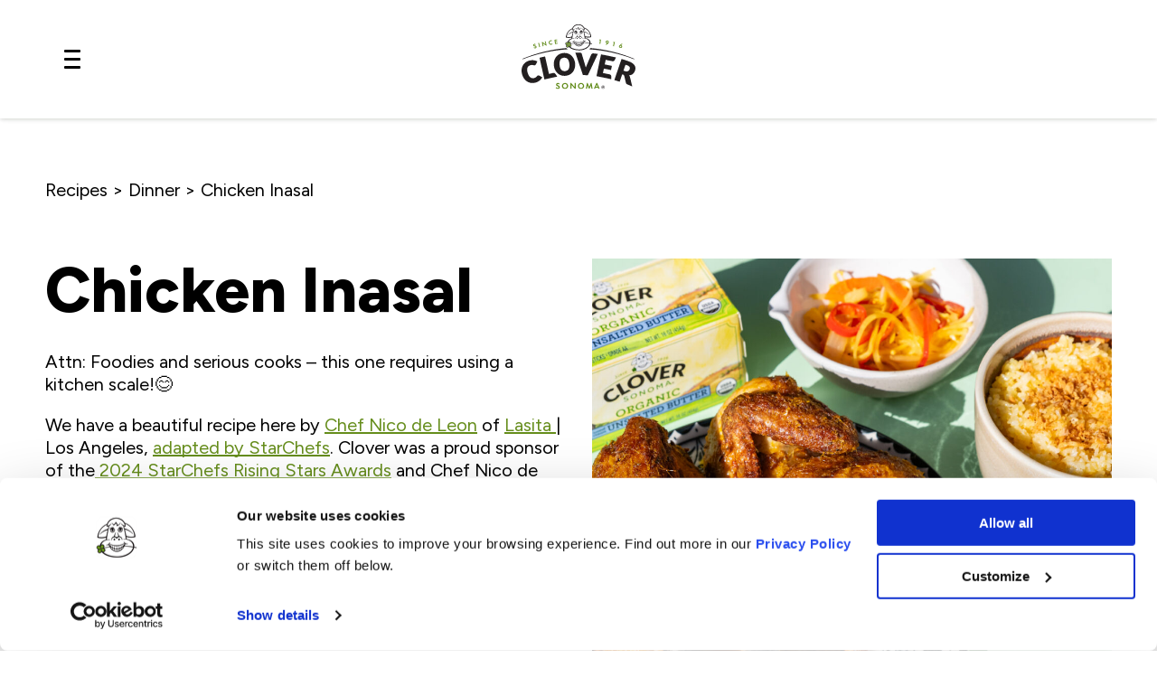

--- FILE ---
content_type: text/html; charset=UTF-8
request_url: https://cloversonoma.com/recipe/chicken-inasal/
body_size: 60643
content:
<!DOCTYPE html>
<html lang="en">
<head>
  <meta name="viewport" content="width=device-width, initial-scale=1">
  <link rel="shortcut icon" href="" type="image/x-icon" />
  <meta name='robots' content='index, follow, max-image-preview:large, max-snippet:-1, max-video-preview:-1' />
	<style>img:is([sizes="auto" i], [sizes^="auto," i]) { contain-intrinsic-size: 3000px 1500px }</style>
	
	<!-- This site is optimized with the Yoast SEO plugin v26.7 - https://yoast.com/wordpress/plugins/seo/ -->
	<title>Chicken Inasal - Clover</title>
	<meta name="description" content="We have a beautiful recipe here by Chef Nico de Leon of Lasita! Chicken Inasal made with Clover Sonoma Butter." />
	<link rel="canonical" href="https://cloversonoma.com/recipe/chicken-inasal/" />
	<meta property="og:locale" content="en_US" />
	<meta property="og:type" content="article" />
	<meta property="og:title" content="Chicken Inasal - Clover" />
	<meta property="og:description" content="We have a beautiful recipe here by Chef Nico de Leon of Lasita! Chicken Inasal made with Clover Sonoma Butter." />
	<meta property="og:url" content="https://cloversonoma.com/recipe/chicken-inasal/" />
	<meta property="og:site_name" content="Clover" />
	<meta property="article:publisher" content="https://www.facebook.com/CloverSonoma/" />
	<meta property="article:modified_time" content="2025-02-13T22:45:03+00:00" />
	<meta property="og:image" content="https://cloversonoma.com/wp-content/uploads/2024/05/Restaurant-Week-Lasita-9-scaled.jpg" />
	<meta property="og:image:width" content="2560" />
	<meta property="og:image:height" content="1707" />
	<meta property="og:image:type" content="image/jpeg" />
	<meta name="twitter:card" content="summary_large_image" />
	<meta name="twitter:label1" content="Est. reading time" />
	<meta name="twitter:data1" content="1 minute" />
	<script type="application/ld+json" class="yoast-schema-graph">{"@context":"https://schema.org","@graph":[{"@type":"WebPage","@id":"https://cloversonoma.com/recipe/chicken-inasal/","url":"https://cloversonoma.com/recipe/chicken-inasal/","name":"Chicken Inasal - Clover","isPartOf":{"@id":"https://cloversonoma.com/#website"},"primaryImageOfPage":{"@id":"https://cloversonoma.com/recipe/chicken-inasal/#primaryimage"},"image":{"@id":"https://cloversonoma.com/recipe/chicken-inasal/#primaryimage"},"thumbnailUrl":"https://cloversonoma.com/wp-content/uploads/2024/05/Restaurant-Week-Lasita-9-scaled.jpg","datePublished":"2024-05-23T21:40:27+00:00","dateModified":"2025-02-13T22:45:03+00:00","description":"We have a beautiful recipe here by Chef Nico de Leon of Lasita! Chicken Inasal made with Clover Sonoma Butter.","breadcrumb":{"@id":"https://cloversonoma.com/recipe/chicken-inasal/#breadcrumb"},"inLanguage":"en-US","potentialAction":[{"@type":"ReadAction","target":["https://cloversonoma.com/recipe/chicken-inasal/"]}]},{"@type":"ImageObject","inLanguage":"en-US","@id":"https://cloversonoma.com/recipe/chicken-inasal/#primaryimage","url":"https://cloversonoma.com/wp-content/uploads/2024/05/Restaurant-Week-Lasita-9-scaled.jpg","contentUrl":"https://cloversonoma.com/wp-content/uploads/2024/05/Restaurant-Week-Lasita-9-scaled.jpg","width":2560,"height":1707},{"@type":"BreadcrumbList","@id":"https://cloversonoma.com/recipe/chicken-inasal/#breadcrumb","itemListElement":[{"@type":"ListItem","position":1,"name":"Recipes","item":"https://cloversonoma.com/recipes/"},{"@type":"ListItem","position":2,"name":"Dinner","item":"https://cloversonoma.com/recipe-category/dinner/"},{"@type":"ListItem","position":3,"name":"Chicken Inasal"}]},{"@type":"WebSite","@id":"https://cloversonoma.com/#website","url":"https://cloversonoma.com/","name":"Clover Sonoma","description":"Clover Stornetta Farms, Inc.","publisher":{"@id":"https://cloversonoma.com/#organization"},"potentialAction":[{"@type":"SearchAction","target":{"@type":"EntryPoint","urlTemplate":"https://cloversonoma.com/?s={search_term_string}"},"query-input":{"@type":"PropertyValueSpecification","valueRequired":true,"valueName":"search_term_string"}}],"inLanguage":"en-US"},{"@type":"Organization","@id":"https://cloversonoma.com/#organization","name":"Clover Sonoma","url":"https://cloversonoma.com/","logo":{"@type":"ImageObject","inLanguage":"en-US","@id":"https://cloversonoma.com/#/schema/logo/image/","url":"https://cloversonoma.com/wp-content/uploads/2017/05/sq-logo.jpg","contentUrl":"https://cloversonoma.com/wp-content/uploads/2017/05/sq-logo.jpg","width":700,"height":700,"caption":"Clover Sonoma"},"image":{"@id":"https://cloversonoma.com/#/schema/logo/image/"},"sameAs":["https://www.facebook.com/CloverSonoma/","https://www.instagram.com/clover.sonoma/"]}]}</script>
	<!-- / Yoast SEO plugin. -->


<link rel='stylesheet' id='formidable-css' href='https://cloversonoma.wpenginepowered.com/wp-content/plugins/formidable/css/formidableforms.css?ver=1132325' type='text/css' media='all' />
<link rel='stylesheet' id='wp-block-library-css' href='https://cloversonoma.wpenginepowered.com/wp-includes/css/dist/block-library/style.min.css?ver=6.8.3' type='text/css' media='all' />
<style id='classic-theme-styles-inline-css' type='text/css'>
/*! This file is auto-generated */
.wp-block-button__link{color:#fff;background-color:#32373c;border-radius:9999px;box-shadow:none;text-decoration:none;padding:calc(.667em + 2px) calc(1.333em + 2px);font-size:1.125em}.wp-block-file__button{background:#32373c;color:#fff;text-decoration:none}
</style>
<style id='safe-svg-svg-icon-style-inline-css' type='text/css'>
.safe-svg-cover{text-align:center}.safe-svg-cover .safe-svg-inside{display:inline-block;max-width:100%}.safe-svg-cover svg{fill:currentColor;height:100%;max-height:100%;max-width:100%;width:100%}

</style>
<style id='global-styles-inline-css' type='text/css'>
:root{--wp--preset--aspect-ratio--square: 1;--wp--preset--aspect-ratio--4-3: 4/3;--wp--preset--aspect-ratio--3-4: 3/4;--wp--preset--aspect-ratio--3-2: 3/2;--wp--preset--aspect-ratio--2-3: 2/3;--wp--preset--aspect-ratio--16-9: 16/9;--wp--preset--aspect-ratio--9-16: 9/16;--wp--preset--color--black: #000000;--wp--preset--color--cyan-bluish-gray: #abb8c3;--wp--preset--color--white: #ffffff;--wp--preset--color--pale-pink: #f78da7;--wp--preset--color--vivid-red: #cf2e2e;--wp--preset--color--luminous-vivid-orange: #ff6900;--wp--preset--color--luminous-vivid-amber: #fcb900;--wp--preset--color--light-green-cyan: #7bdcb5;--wp--preset--color--vivid-green-cyan: #00d084;--wp--preset--color--pale-cyan-blue: #8ed1fc;--wp--preset--color--vivid-cyan-blue: #0693e3;--wp--preset--color--vivid-purple: #9b51e0;--wp--preset--gradient--vivid-cyan-blue-to-vivid-purple: linear-gradient(135deg,rgba(6,147,227,1) 0%,rgb(155,81,224) 100%);--wp--preset--gradient--light-green-cyan-to-vivid-green-cyan: linear-gradient(135deg,rgb(122,220,180) 0%,rgb(0,208,130) 100%);--wp--preset--gradient--luminous-vivid-amber-to-luminous-vivid-orange: linear-gradient(135deg,rgba(252,185,0,1) 0%,rgba(255,105,0,1) 100%);--wp--preset--gradient--luminous-vivid-orange-to-vivid-red: linear-gradient(135deg,rgba(255,105,0,1) 0%,rgb(207,46,46) 100%);--wp--preset--gradient--very-light-gray-to-cyan-bluish-gray: linear-gradient(135deg,rgb(238,238,238) 0%,rgb(169,184,195) 100%);--wp--preset--gradient--cool-to-warm-spectrum: linear-gradient(135deg,rgb(74,234,220) 0%,rgb(151,120,209) 20%,rgb(207,42,186) 40%,rgb(238,44,130) 60%,rgb(251,105,98) 80%,rgb(254,248,76) 100%);--wp--preset--gradient--blush-light-purple: linear-gradient(135deg,rgb(255,206,236) 0%,rgb(152,150,240) 100%);--wp--preset--gradient--blush-bordeaux: linear-gradient(135deg,rgb(254,205,165) 0%,rgb(254,45,45) 50%,rgb(107,0,62) 100%);--wp--preset--gradient--luminous-dusk: linear-gradient(135deg,rgb(255,203,112) 0%,rgb(199,81,192) 50%,rgb(65,88,208) 100%);--wp--preset--gradient--pale-ocean: linear-gradient(135deg,rgb(255,245,203) 0%,rgb(182,227,212) 50%,rgb(51,167,181) 100%);--wp--preset--gradient--electric-grass: linear-gradient(135deg,rgb(202,248,128) 0%,rgb(113,206,126) 100%);--wp--preset--gradient--midnight: linear-gradient(135deg,rgb(2,3,129) 0%,rgb(40,116,252) 100%);--wp--preset--font-size--small: 13px;--wp--preset--font-size--medium: 20px;--wp--preset--font-size--large: 36px;--wp--preset--font-size--x-large: 42px;--wp--preset--spacing--20: 0.44rem;--wp--preset--spacing--30: 0.67rem;--wp--preset--spacing--40: 1rem;--wp--preset--spacing--50: 1.5rem;--wp--preset--spacing--60: 2.25rem;--wp--preset--spacing--70: 3.38rem;--wp--preset--spacing--80: 5.06rem;--wp--preset--shadow--natural: 6px 6px 9px rgba(0, 0, 0, 0.2);--wp--preset--shadow--deep: 12px 12px 50px rgba(0, 0, 0, 0.4);--wp--preset--shadow--sharp: 6px 6px 0px rgba(0, 0, 0, 0.2);--wp--preset--shadow--outlined: 6px 6px 0px -3px rgba(255, 255, 255, 1), 6px 6px rgba(0, 0, 0, 1);--wp--preset--shadow--crisp: 6px 6px 0px rgba(0, 0, 0, 1);}:where(.is-layout-flex){gap: 0.5em;}:where(.is-layout-grid){gap: 0.5em;}body .is-layout-flex{display: flex;}.is-layout-flex{flex-wrap: wrap;align-items: center;}.is-layout-flex > :is(*, div){margin: 0;}body .is-layout-grid{display: grid;}.is-layout-grid > :is(*, div){margin: 0;}:where(.wp-block-columns.is-layout-flex){gap: 2em;}:where(.wp-block-columns.is-layout-grid){gap: 2em;}:where(.wp-block-post-template.is-layout-flex){gap: 1.25em;}:where(.wp-block-post-template.is-layout-grid){gap: 1.25em;}.has-black-color{color: var(--wp--preset--color--black) !important;}.has-cyan-bluish-gray-color{color: var(--wp--preset--color--cyan-bluish-gray) !important;}.has-white-color{color: var(--wp--preset--color--white) !important;}.has-pale-pink-color{color: var(--wp--preset--color--pale-pink) !important;}.has-vivid-red-color{color: var(--wp--preset--color--vivid-red) !important;}.has-luminous-vivid-orange-color{color: var(--wp--preset--color--luminous-vivid-orange) !important;}.has-luminous-vivid-amber-color{color: var(--wp--preset--color--luminous-vivid-amber) !important;}.has-light-green-cyan-color{color: var(--wp--preset--color--light-green-cyan) !important;}.has-vivid-green-cyan-color{color: var(--wp--preset--color--vivid-green-cyan) !important;}.has-pale-cyan-blue-color{color: var(--wp--preset--color--pale-cyan-blue) !important;}.has-vivid-cyan-blue-color{color: var(--wp--preset--color--vivid-cyan-blue) !important;}.has-vivid-purple-color{color: var(--wp--preset--color--vivid-purple) !important;}.has-black-background-color{background-color: var(--wp--preset--color--black) !important;}.has-cyan-bluish-gray-background-color{background-color: var(--wp--preset--color--cyan-bluish-gray) !important;}.has-white-background-color{background-color: var(--wp--preset--color--white) !important;}.has-pale-pink-background-color{background-color: var(--wp--preset--color--pale-pink) !important;}.has-vivid-red-background-color{background-color: var(--wp--preset--color--vivid-red) !important;}.has-luminous-vivid-orange-background-color{background-color: var(--wp--preset--color--luminous-vivid-orange) !important;}.has-luminous-vivid-amber-background-color{background-color: var(--wp--preset--color--luminous-vivid-amber) !important;}.has-light-green-cyan-background-color{background-color: var(--wp--preset--color--light-green-cyan) !important;}.has-vivid-green-cyan-background-color{background-color: var(--wp--preset--color--vivid-green-cyan) !important;}.has-pale-cyan-blue-background-color{background-color: var(--wp--preset--color--pale-cyan-blue) !important;}.has-vivid-cyan-blue-background-color{background-color: var(--wp--preset--color--vivid-cyan-blue) !important;}.has-vivid-purple-background-color{background-color: var(--wp--preset--color--vivid-purple) !important;}.has-black-border-color{border-color: var(--wp--preset--color--black) !important;}.has-cyan-bluish-gray-border-color{border-color: var(--wp--preset--color--cyan-bluish-gray) !important;}.has-white-border-color{border-color: var(--wp--preset--color--white) !important;}.has-pale-pink-border-color{border-color: var(--wp--preset--color--pale-pink) !important;}.has-vivid-red-border-color{border-color: var(--wp--preset--color--vivid-red) !important;}.has-luminous-vivid-orange-border-color{border-color: var(--wp--preset--color--luminous-vivid-orange) !important;}.has-luminous-vivid-amber-border-color{border-color: var(--wp--preset--color--luminous-vivid-amber) !important;}.has-light-green-cyan-border-color{border-color: var(--wp--preset--color--light-green-cyan) !important;}.has-vivid-green-cyan-border-color{border-color: var(--wp--preset--color--vivid-green-cyan) !important;}.has-pale-cyan-blue-border-color{border-color: var(--wp--preset--color--pale-cyan-blue) !important;}.has-vivid-cyan-blue-border-color{border-color: var(--wp--preset--color--vivid-cyan-blue) !important;}.has-vivid-purple-border-color{border-color: var(--wp--preset--color--vivid-purple) !important;}.has-vivid-cyan-blue-to-vivid-purple-gradient-background{background: var(--wp--preset--gradient--vivid-cyan-blue-to-vivid-purple) !important;}.has-light-green-cyan-to-vivid-green-cyan-gradient-background{background: var(--wp--preset--gradient--light-green-cyan-to-vivid-green-cyan) !important;}.has-luminous-vivid-amber-to-luminous-vivid-orange-gradient-background{background: var(--wp--preset--gradient--luminous-vivid-amber-to-luminous-vivid-orange) !important;}.has-luminous-vivid-orange-to-vivid-red-gradient-background{background: var(--wp--preset--gradient--luminous-vivid-orange-to-vivid-red) !important;}.has-very-light-gray-to-cyan-bluish-gray-gradient-background{background: var(--wp--preset--gradient--very-light-gray-to-cyan-bluish-gray) !important;}.has-cool-to-warm-spectrum-gradient-background{background: var(--wp--preset--gradient--cool-to-warm-spectrum) !important;}.has-blush-light-purple-gradient-background{background: var(--wp--preset--gradient--blush-light-purple) !important;}.has-blush-bordeaux-gradient-background{background: var(--wp--preset--gradient--blush-bordeaux) !important;}.has-luminous-dusk-gradient-background{background: var(--wp--preset--gradient--luminous-dusk) !important;}.has-pale-ocean-gradient-background{background: var(--wp--preset--gradient--pale-ocean) !important;}.has-electric-grass-gradient-background{background: var(--wp--preset--gradient--electric-grass) !important;}.has-midnight-gradient-background{background: var(--wp--preset--gradient--midnight) !important;}.has-small-font-size{font-size: var(--wp--preset--font-size--small) !important;}.has-medium-font-size{font-size: var(--wp--preset--font-size--medium) !important;}.has-large-font-size{font-size: var(--wp--preset--font-size--large) !important;}.has-x-large-font-size{font-size: var(--wp--preset--font-size--x-large) !important;}
:where(.wp-block-post-template.is-layout-flex){gap: 1.25em;}:where(.wp-block-post-template.is-layout-grid){gap: 1.25em;}
:where(.wp-block-columns.is-layout-flex){gap: 2em;}:where(.wp-block-columns.is-layout-grid){gap: 2em;}
:root :where(.wp-block-pullquote){font-size: 1.5em;line-height: 1.6;}
</style>
<link rel='stylesheet' id='wp-job-manager-job-listings-css' href='https://cloversonoma.wpenginepowered.com/wp-content/plugins/wp-job-manager/assets/dist/css/job-listings.css?ver=598383a28ac5f9f156e4' type='text/css' media='all' />
<link rel='stylesheet' id='theme-style-css' href='https://cloversonoma.wpenginepowered.com/wp-content/themes/gallantry/dist/css/gallantry.min.css?ver=1744922939' type='text/css' media='all' />
<link rel="https://api.w.org/" href="https://cloversonoma.com/wp-json/" /><link rel="EditURI" type="application/rsd+xml" title="RSD" href="https://cloversonoma.com/xmlrpc.php?rsd" />
<link rel='shortlink' href='https://cloversonoma.com/?p=24137' />
<link rel="alternate" title="oEmbed (JSON)" type="application/json+oembed" href="https://cloversonoma.com/wp-json/oembed/1.0/embed?url=https%3A%2F%2Fcloversonoma.com%2Frecipe%2Fchicken-inasal%2F" />
<link rel="alternate" title="oEmbed (XML)" type="text/xml+oembed" href="https://cloversonoma.com/wp-json/oembed/1.0/embed?url=https%3A%2F%2Fcloversonoma.com%2Frecipe%2Fchicken-inasal%2F&#038;format=xml" />
<script src="https://kit.fontawesome.com/f51bd8d793.js" crossorigin="anonymous"></script>
<link rel="preconnect" href="https://fonts.googleapis.com">
<link rel="preconnect" href="https://fonts.gstatic.com" crossorigin>
<link href="https://fonts.googleapis.com/css2?family=Figtree:ital,wght@0,300;0,400;0,500;0,600;0,700;0,800;0,900;1,300;1,400;1,500;1,600;1,700;1,800;1,900&display=swap" rel="stylesheet">

<style>
@font-face {
  font-family: 'lg';
    src: url('https://cloversonoma.wpenginepowered.com/wp-content/themes/gallantry/dist/webfonts/lg.woff2') format('woff2'),
        url('https://cloversonoma.wpenginepowered.com/wp-content/themes/gallantry/dist/webfonts/lg.ttf') format('truetype'),
        url('https://cloversonoma.wpenginepowered.com/wp-content/themes/gallantry/dist/webfonts/lg.woff') format('woff'),
        url('https://cloversonoma.wpenginepowered.com/wp-content/themes/gallantry/dist/webfonts/lg.svg') format('svg');
    font-weight: normal;
    font-style: normal;
    font-display: block;
}
@font-face {
  font-family: 'BrandonPrintedOne';
    src: url('https://cloversonoma.wpenginepowered.com/wp-content/themes/gallantry/dist/webfonts/BrandonPrinted-One.otf') format('opentype');
    font-weight: normal;
    font-style: normal;
    font-display: block;
}
</style>
<!-- Google Tag Manager -->
<script>(function(w,d,s,l,i){w[l]=w[l]||[];w[l].push({'gtm.start':
new Date().getTime(),event:'gtm.js'});var f=d.getElementsByTagName(s)[0],
j=d.createElement(s),dl=l!='dataLayer'?'&l='+l:'';j.async=true;j.src=
'https://www.googletagmanager.com/gtm.js?id='+i+dl;f.parentNode.insertBefore(j,f);
})(window,document,'script','dataLayer','GTM-NJGTG4H');</script>
<!-- End Google Tag Manager -->
<meta name="google-site-verification" content="ZG2XrRHzFeI89EPZHHFIQ6duxm-PxZico2A4jEw29Gg" />
		<script id="Cookiebot" src="https://consent.cookiebot.com/uc.js" data-cbid="8fe38f0e-17a2-4c03-bd93-df9abf95895f" type="text/javascript" async></script>
	
</head>
<body class="wp-singular recipe-template-default single single-recipe postid-24137 wp-theme-gallantry recipe-chicken-inasal gallantry">
  
    <div style="display: none!important;">
  <svg xmlns="http://www.w3.org/2000/svg" xmlns:xlink="http://www.w3.org/1999/xlink"><symbol fill="none" id="sprite-chevron-right" viewBox="0 0 10 15"><title>chevron-right</title><path d="M1 1l7 6.5L1 14" stroke="currentColor" stroke-width="2"/></symbol><symbol fill="none" id="sprite-cloud" viewBox="0 0 146 69"><title>cloud</title><g clip-path="url(#clip0_55_16)"><path fill-rule="evenodd" clip-rule="evenodd" d="M72.734 0c13.343 0 24.52 9.462 27.467 22.184a18.635 18.635 0 019.294-2.476c10.189 0 18.501 8.19 18.999 18.478h2.448c8.286 0 15.065 6.931 15.065 15.404 0 8.471-6.779 15.403-15.065 15.403H15.065C6.779 68.993 0 62.062 0 53.59c0-8.473 6.78-15.404 15.065-15.404h1.56c.054-10.693 8.548-19.344 19.02-19.344a18.61 18.61 0 019.771 2.758C48.564 9.172 59.6 0 72.734 0z" fill="#fff"/></g><defs><clipPath id="clip0_55_16"><path fill="#fff" d="M0 0h146v69H0z"/></clipPath></defs></symbol><symbol id="sprite-clover-logo" viewBox="0 0 305.593 175.532"><title>clover-logo</title><defs><style>.cls-1{fill:#231f20}.cls-3{fill:#638c1c}</style></defs><g id="Final_Clover_Logo_2clr"><path d="M188.1 52.33a97.494 97.494 0 00-3.771-.75c.049-.456.082-.912.082-1.371 0-6.681-6.14-11.37-13.208-12.274-.186-1.265-.39-2.529-.607-3.791 3.19.999 8.947 2.114 15.793.264-.103-9.452-7.331-21.392-18.692-24.818-2.679-5.496-8.55-9.013-15.194-9.013-7.465 0-14.089 4.371-16.112 11.052-10.34 3.866-16.86 14.963-16.955 23.84a27.736 27.736 0 0015.391-.233 162.229 162.229 0 00-.596 3.957c-5.494 1.347-9.587 5.194-10.554 10.234a3.792 3.792 0 00-1.875-.509c-2.145 0-3.755 1.785-3.755 3.814 0 2.091 1.836 3.424 2.83 3.549-.543.428-1.135 1.496-1.135 2.704 0 2.112 1.761 3.72 3.748 3.72 1.889 0 2.937-1.216 3.382-2.192 4.844 5.713 14.611 9.658 27.844 9.658 15.588 0 27.545-8.075 29.428-17.398 1.365.253 2.638.513 3.767.774.706.163 1.052-1.026.19-1.217z" fill="#fff"/><path d="M153.39 15.422c.223-1.965-.325-4.388-1.305-5.252-.634 1.615-2.422 3.373-4.276 4.045-.561-1.348-1.795-2.908-2.909-4.022-.422-.422-.133-.641.345-.359 1.065.628 1.938 1.46 2.803 2.643 1.47-.692 3.114-2.81 3.775-4.66 1.675 1.026 3.06 3.535 3.01 5.565 2.039-.618 3.689-1.856 4.924-4.147.262-.485.598-.332.387.275-1.066 3.055-4.073 5.305-6.754 5.912m.122 23.002s-.098-3.045-3.049-3.669c-2.4-.49-5.385.907-5.8 4.401-.027.227-.028.458-.066.683-.03.183-.066.421-.312.405-.231-.016-.273-.24-.284-.433a6.581 6.581 0 01.199-1.996c.357-1.404 1.041-2.604 2.211-3.494a4.854 4.854 0 012.084-.915c.155-.029.22-.093.266-.24a73.975 73.975 0 012.502-6.716c.046-.108.094-.226.173-.306.062-.063.184-.113.263-.096.057.012.121.144.123.224.002.13-.03.266-.07.392-.67 2.131-1.281 4.277-1.746 6.463-.013.06-.018.12-.028.194 1.348.11 2.53.579 3.533 1.483.834-.833 1.802-1.396 2.984-1.624-.087-.384-.157-.762-.259-1.13-.492-1.77-.993-3.538-1.487-5.308a1.585 1.585 0 01-.074-.485c.01-.201.187-.264.335-.124a.899.899 0 01.19.293 71.33 71.33 0 012.42 6.395c.07.216.155.312.413.339 2.85.291 4.744 2.275 5.135 4.756.066.42.076.849.09 1.274.01.319-.138.563-.31.538-.276-.04-.29-.277-.309-.49-.098-1.101-.414-2.12-1.117-2.994-.752-.935-1.714-1.523-2.913-1.675a5.765 5.765 0 00-2.414.211c-2.218.775-2.683 3.644-2.683 3.644z" class="cls-1"/><path d="M149.398 40.022a1.44 1.44 0 01-1.447-1.42 1.427 1.427 0 011.436-1.425 1.435 1.435 0 011.444 1.42 1.42 1.42 0 01-1.433 1.425zm8.217-2.894a1.427 1.427 0 011.424 1.435 1.412 1.412 0 01-1.444 1.409c-.787-.006-1.444-.664-1.435-1.436a1.432 1.432 0 011.455-1.408zm-7.363-15.151a4.173 4.173 0 00-2.664-3.663c-.11-.805-.012-1.582.068-1.914a.442.442 0 00.015-.118.25.25 0 00-.25-.251c-.149 0-.24.16-.24.16-.289.498-.464 1.196-.513 1.89a3.552 3.552 0 00-.41-.04 1.927 1.927 0 00-.38-.024 3.8 3.8 0 01-.486-1.588.407.407 0 00-.01-.107.216.216 0 00-.052-.088.221.221 0 00-.167-.07c-.203 0-.237.196-.237.196-.07.45-.122 1.177-.013 1.842-.276.08-.541.187-.795.323-.42-.42-.789-.969-.913-1.565l-.014-.072c-.028-.111-.114-.134-.18-.13-.221.007-.249.405-.249.417-.053.6.216 1.326.57 1.895a3.884 3.884 0 00-.357.347 4.4 4.4 0 00-.277.345c-.519-.211-1.027-.572-1.28-.925-.013-.019-.025-.038-.04-.055a.273.273 0 00-.137-.09.3.3 0 00-.388.285c0 .058.035.166.035.166.302.782.572 1.142 1.25 1.696a4.193 4.193 0 00-.223 1.596 4.171 4.171 0 004.396 3.94 4.186 4.186 0 003.941-4.398zm-4.007 3.233a2.93 2.93 0 01-.754-.053c-1.345-.265-2.414-1.413-2.414-2.786 0-.456.069-.882.253-1.263.415-.38.9-.669 1.533-.934-.518.577-.703 1.257-.657 2.145.051.978.75 2.01 1.856 2.052 1.222.046 2.041-.9 2.041-2.352 0-.9-.392-1.695-1.026-2.18.403.082.945.208 1.349.393.357.426.663 1.153.663 1.811 0 1.657-1.186 3.08-2.844 3.167zm13.542.797a4.173 4.173 0 004.09-4.26 4.155 4.155 0 00-.34-1.571c.633-.602.876-.985 1.116-1.788 0 0 .029-.109.024-.165a.3.3 0 00-.536-.159l-.038.06c-.225.374-.705.77-1.207 1.02a3.856 3.856 0 00-.682-.644c.31-.596.522-1.339.426-1.931 0-.014-.059-.409-.28-.398-.067 0-.148.03-.168.14l-.01.074c-.078.602-.407 1.179-.795 1.627a4.02 4.02 0 00-.816-.26c.061-.67-.047-1.392-.15-1.836 0 0-.049-.193-.252-.178a.238.238 0 00-.16.08.233.233 0 00-.045.094.345.345 0 00-.003.105 3.79 3.79 0 01-.365 1.621 1.93 1.93 0 00-.379.053c-.138.014-.27.04-.405.07-.1-.687-.325-1.372-.652-1.845 0 0-.103-.153-.252-.142a.249.249 0 00-.23.269c.002.034.01.072.025.115.103.324.258 1.094.209 1.904a4.177 4.177 0 00-2.384 3.851 4.188 4.188 0 004.259 4.094zm-3.093-4.117c0-.793.298-1.531.586-1.912.473-.265 1.084-.426 1.683-.542-.61.45-1.13 1.188-1.13 2.34 0 1.044.705 2.09 1.845 2.145 1.188.058 2-1.11 2.075-2.121.058-.773-.103-1.487-.576-2.04a7.81 7.81 0 011.245.714c.196.404.279.777.29 1.296a3.006 3.006 0 01-2.948 3.069c-1.66.037-3.07-1.402-3.07-2.949z" class="cls-1"/><path d="M189.134 52.564c-.127-.407-.486-.5-.936-.6a92.423 92.423 0 00-3.274-.659c.025-.32.064-.812.064-1.096 0-3.336-1.435-6.357-4.15-8.737-2.387-2.093-5.615-3.522-9.128-4.049-.117-.782-.246-1.597-.391-2.465 3.634 1.004 8.989 1.69 15.22.007l.432-.117-.005-.447c-.053-4.892-1.96-10.357-5.23-14.995-3.519-4.99-8.352-8.638-13.633-10.295C165.251 3.484 159.298 0 152.503 0c-7.786 0-14.41 4.485-16.579 11.19-10.57 4.1-16.97 15.514-17.066 24.273l-.004.446.43.117c6.065 1.64 11.283.984 14.83.018a159.02 159.02 0 00-.402 2.686c-5.32 1.43-9.242 5.151-10.442 9.873a4.277 4.277 0 00-1.468-.262c-2.389 0-4.332 1.97-4.332 4.39 0 1.91 1.28 3.242 2.414 3.817a4.512 4.512 0 00-.72 2.437c0 2.37 1.941 4.298 4.326 4.298 1.843 0 2.919-1.008 3.477-1.792 5.453 5.893 15.5 9.257 27.749 9.257 14.767 0 27.486-7.587 29.892-17.491a85.14 85.14 0 013.194.666c.397.091.776.154 1.052-.143.3-.324.41-.8.28-1.216zm-4.651-19.425c-5.548 1.462-10.685.338-13.76-.638-.329-1.452-1.758-7.645-2.935-11.415a27.368 27.368 0 0113.851 7.731c.51.53.885.256.46-.284-3.522-4.467-8.982-7.778-14.79-9.24-.347-1.28-.71-2.555-1.09-3.823.955.454 1.97.817 3.024 1.025.018-1.932-.267-3.685-.714-5.334 7.262 2.636 15.354 10.02 15.954 21.978zm-63.18.962c.554-11.046 7.73-17.99 14.519-20.91-.114 1.385-.09 2.072-.058 3.218a12.352 12.352 0 003.593-.92c-.463 1.555-.9 3.12-1.316 4.691-5.662 1.461-11.064 4.987-14.4 9.284-.414.53-.05.795.449.275a26.836 26.836 0 0113.445-7.545c-1.057 3.67-2.046 7.737-2.917 11.334-3.031.942-7.978 1.979-13.315.573zm45.723 13.53c-.145.077-.49.135-.508-.24a32.355 32.355 0 00-.075-1.17c.305-.195.604-.399.898-.608.048.046.098.093.148.138.091.96-.075 1.673-.463 1.88zm-1.75 1.799c-.223.094-.756.142-.784-.38a40.52 40.52 0 00-.116-1.632 27.747 27.747 0 001.575-.872c.22 1.502-.031 2.613-.675 2.884zm.448 1.847a20.42 20.42 0 01-1.328 1.805c.018-.425.021-.682.021-.687 0-.72.522-1.235.955-1.235.075 0 .26.038.352.117zm-2.957.31c-.287.09-1.05.119-1.05-.66s-.057-1.808-.082-2.298a27.56 27.56 0 002.228-.957c.081.725.481 3.406-1.096 3.914zm1.071 2.14a16.915 16.915 0 01-2.201 2.05c.025-.631.05-1.173.051-1.19 0-.678.399-1.726 1.227-2.08.64-.272.965.128.923 1.22zm-4.177-.315c-.573.175-1.494-.227-1.514-1.215-.02-.99-.043-2.512-.043-2.512a25.592 25.592 0 003.006-.865c.055 2.529.141 4.108-1.449 4.592zm1.44 2.756c-.919.644-1.91 1.18-2.97 1.58l.054-1.025c0-.96.487-2.124 1.542-2.444 1.287-.39 1.395.65 1.373 1.89zm-5.311-1.617c-.523.025-1.764-.28-1.807-1.477-.041-1.196 0-2.84 0-2.84 1.206-.05 2.41-.2 3.603-.437l.048 3.097c0 .855-.845 1.614-1.844 1.657zm1.844 2.25a99.179 99.179 0 00-.043 1.139 12.352 12.352 0 01-3.603.602s-.008-.553.01-1.499c.018-.948.897-1.618 1.818-1.683 1.197-.087 1.845.837 1.818 1.44zm-4.184-3.727c-.05 1.227-1.288 1.547-1.813 1.535-.996-.016-1.836-.748-1.836-1.595l.047-3.013c1.087.162 2.611.299 3.612.245l-.01 2.828zm.01 5.47a12.757 12.757 0 01-3.602-.59s-.04-.45-.043-1.143c-.004-1.169 1.281-1.458 1.817-1.426.923.05 1.813.77 1.818 1.66l.01 1.5zm-5.638-5.059c-1.758-.16-1.635-2.352-1.517-4.288a28.7 28.7 0 003.025.72c-.093 2.113.307 3.735-1.508 3.568zm1.498 4.285c-.937-.333-2.029-.898-2.97-1.55-.118-1.811.498-2.286 1.371-1.941 1.406.558 1.57 1.785 1.599 3.491zm-4.788-5.312c1.092.481 1.31 1.81 1.281 3.33v.04a15.838 15.838 0 01-2.198-2.049c-.066-1.067.29-1.598.917-1.321zm-.971-4.28c.727.319 1.472.603 2.23.853-.036 2.004.022 2.859-1.136 2.62-1.408-.292-1.202-2.487-1.094-3.473zm-1.385 1.45c-.634-.157-.868-1.183-.702-2.476.513.284 1.04.55 1.575.798-.084 1.16.121 1.928-.873 1.679zm.873 3.487a20.226 20.226 0 01-1.492-2.117c.138-.322.352-.378.534-.361.82.073.95 1.004.958 2.478zm-2.025-6.204c-.027.3-.052.716-.067 1.053-.016.338-.328.285-.458.217-.222-.12-.363-.423-.416-.851.247-.241.433-.47.57-.663.124.083.246.164.37.244zm41.2 3.321c0 .27-.01.535-.028.799-3.305-.468-9.676-1.04-14.565-1.296a24.212 24.212 0 001.222-3.166c1.21.516 2.9.453 4.14.015.73-.259.587-.556-.109-.51-2.892.195-5.141-1.102-6.51-3.37-.32-.524-.562-.388-.44.316.109.607.492 1.509.952 2.057-4.05 2.638-8.842 3.86-13.773 3.86-4.243 0-8.551-.816-12.1-2.88.371-.63.59-1.615.604-2.202.016-.716-.274-.772-.49-.198-.98 2.612-3.115 4.197-5.735 4.58-.69.102-.745.41.02.517 1.202.173 2.705-.052 3.782-.75a24.265 24.265 0 001.57 3.336c-2.996.421-5.978.954-8.927 1.586.31-.623.49-1.341.49-1.997 0-2.276-1.943-4.199-4.243-4.199a4.16 4.16 0 00-1.454.258c2.031-4.627 7.142-8.132 14.854-7.544.543.042.677-.475.063-.564a19.689 19.689 0 00-5.55-.027c.996-7.976 2.56-16.366 4.663-24.02 1.454-.876 2.592-2.06 3.282-3.476.304-.624.06-.877-.377-.3-1.375 1.816-3.88 3.265-6.33 3.582.72-7.93 8.42-12.573 15.268-12.573 6.935 0 14.29 4.644 15.299 12.425-2.193-.433-4.61-1.818-6.259-3.699-.374-.428-.717-.244-.408.284.815 1.396 2.184 2.707 3.841 3.72 2.016 7.372 3.366 14.9 4.474 22.995a19.255 19.255 0 00-3.789.224c-.69.113-.675.66.068.564 8.203-1.05 16.496 4.205 16.496 11.653zm-.21 2.335c-1.938 10.57-16.873 15.79-27.322 15.79-9.89 0-18.68-2.623-23.937-6.959 2.126-.483 3.268-2.482 3.268-4.237 0-1.488-.87-2.709-1.854-3.399a136.43 136.43 0 019.1-1.57c3.054 4.876 7.567 7.796 12.469 7.796 6.389 0 10.858-4.393 13.413-9.284 4.865.27 12.153 1.343 14.863 1.863zm-55.94 1.882c-.547-2.045-.874-3.735-.265-4.788a2.628 2.628 0 014.547 2.635c-.644 1.117-2.072 1.56-4.282 2.153m-.802.228c-2.046.548-3.736.875-4.788.268a2.626 2.626 0 01-.958-3.591 2.629 2.629 0 013.592-.956c1.116.644 1.56 2.07 2.154 4.28m.228.802c.548 2.046.875 3.737.267 4.79a2.627 2.627 0 11-4.549-2.635c.644-1.117 2.072-1.562 4.282-2.155m.803-.228c2.045-.548 3.737-.873 4.79-.265a2.628 2.628 0 01-2.636 4.548c-1.117-.645-1.562-2.073-2.154-4.283" class="cls-1"/><path d="M126.074 54.45c-.547-2.046-.874-3.736-.265-4.789a2.628 2.628 0 014.547 2.635c-.644 1.117-2.072 1.56-4.282 2.153m-.802.228c-2.046.548-3.736.875-4.788.268a2.626 2.626 0 01-.958-3.591 2.629 2.629 0 013.592-.956c1.116.644 1.56 2.07 2.154 4.28m.228.802c.548 2.046.875 3.737.267 4.79a2.627 2.627 0 11-4.549-2.635c.644-1.117 2.072-1.562 4.282-2.155m.803-.228c2.045-.548 3.737-.873 4.79-.265a2.628 2.628 0 01-2.636 4.548c-1.117-.645-1.562-2.073-2.154-4.283" class="cls-3"/><path d="M22.994 111.193c3.902-1.407 7.984-.845 9.86-.043 2.77 1.183 4.317-.134 5.675-2.602 1.128-2.056 3.464-7.083 3.568-7.306l.285-.615-.62-.274c-2.347-1.037-6.059-2.56-10.883-2.91-4.057-.294-7.208.165-11.24 1.394C4.245 103.53-3.699 119.06 1.68 136.705c5.38 17.646 20.636 26.105 36.028 21.413 4.033-1.23 6.904-2.606 10.107-5.113 3.809-2.982 6.04-6.316 7.41-8.486l.36-.573-.578-.352c-.21-.126-4.954-2.996-7.037-4.073-2.504-1.291-4.522-1.522-6.16 1.006-1.111 1.712-4.185 4.455-8.209 5.464-8.684 2.179-13.87-3.534-17.126-13.795-3.02-10.333-1.904-17.967 6.519-21.003zm93.255 28.653a38.045 38.045 0 002.076-.146 38.038 38.038 0 002.062-.276c17.976-2.92 24.764-19.43 23.332-33.471-1.432-14.04-11.413-28.84-29.608-28.072-.683.029-1.378.077-2.076.145-.697.075-1.387.167-2.062.277-17.976 2.92-24.764 19.43-23.332 33.47 1.432 14.041 11.412 28.841 29.608 28.073zm171.062-39.4c-10.87-3.93-19.016-6.309-19.016-6.309l-19.34 57.305 14.38 4.285 6.737-19.898c.564.19 1.498.502 2.707.903 1.475.488 2.38 1.43 2.686 2.797.255 1.136 4.455 18.747 4.488 18.908.364 2.23 1.586 3.638 4.155 4.725 2.57 1.086 12.917 5.402 12.917 5.402s-5.62-23.328-6.05-25.43c-.364-1.79-1.332-3.485-2.33-4.749 2.15-.256 11.28-.39 15.585-12.036 4.339-11.733-1.781-20.432-16.919-25.903zm-8.411 9.309c.782.264 2.323.71 4.51 1.526 6.148 2.295 8.466 5.7 6.877 10.393s-6.06 7.731-12.173 5.662c-2.448-.83-3.893-1.325-4.635-1.57l5.42-16.011zm-101.114 28.593l26.915-57.933s-10.065-1.189-12.335-1.421c-2.697-.276-4.742 1.718-5.473 3.372-.365.829-13.994 33.396-14.506 35.006l-.032-.001c-.33-1.658-10.58-36.472-10.852-37.336-.543-1.725-2-2.85-4.71-2.9-2.36-.045-12.45-.03-12.45-.03l20.317 60.514 13.126.729zm71.728-40.473l3.771-7.88s-12.91-2.89-20.764-4.518c-7.854-1.627-19.227-3.774-19.227-3.774l-12.246 59.063s12.333 2.435 20.017 3.973c7.685 1.537 19.976 4.32 19.976 4.32l-.363-8.514c-.264-2.24-1.905-4.157-4.11-4.616l-18.18-3.77 2.481-11.965 19.196 3.994 2.35-11.302-19.202-3.996 2.568-12.386 18.154 3.764c2.173.455 4.466-.48 5.58-2.393zm-147.466 12.328c-1.082-10.614 1.53-17.894 10.47-19.347.269-.044.573-.086.817-.111s.551-.045.822-.056c9.05-.382 13.079 6.221 14.161 16.835 1.082 10.613-1.53 17.893-10.47 19.346-.269.044-.559.089-.817.117s-.551.039-.822.05c-9.05.382-13.079-6.221-14.161-16.834zm-40.74 39.471s8.822-2.068 15.67-3.64 18.792-4.04 18.792-4.04l-4.915-7.497c-1.161-1.935-3.446-3.006-5.644-2.519L73.576 134.7l-10.55-47.482-14.815 3.68 13.097 58.776zm59.1-85.118C80.433 67.943 40.974 77.641 3.103 93.398c-.404.168-.656.379-.748.626a.684.684 0 00.045.56c.102.207.299.311.574.311.192 0 .423-.05.686-.154 38.4-15.033 78.825-24.1 120.18-26.968-1.392-1.121-2.593-2.276-3.43-3.217zm182.245 29.468c-.093-.247-.345-.458-.749-.626-37.838-15.744-77.264-25.44-117.206-28.833-.839.94-2.04 2.095-3.432 3.215 41.32 2.875 81.713 11.94 120.082 26.961.263.103.494.154.686.154.275 0 .472-.104.574-.311a.684.684 0 00.045-.56z" class="cls-1"/><path d="M32.66 63.79l1.214-1.58c.877.945 1.845 1.237 2.815.965.94-.264 1.334-.986 1.103-1.807s-.778-1.166-2.485-1.396c-2.057-.276-3.365-.746-3.846-2.463-.498-1.776.602-3.534 2.647-4.108 1.568-.44 2.88-.067 3.893.792l-1.072 1.686c-.656-.557-1.351-.797-2.187-.563-.79.222-1.205.87-1.033 1.482s.754.851 2.46 1.08c2.235.275 3.384.984 3.899 2.82.57 2.03-.64 3.802-2.73 4.388-1.97.553-3.639-.058-4.679-1.296zm14.834-1.642L44.652 50.81l2.255-.566 2.843 11.338-2.256.566zm15.047-15.484l2.243-.484 2.47 11.425-1.53.331-8.3-6.184 1.693 7.613-2.243.484-2.47-11.425 1.545-.334 8.304 6.199-1.712-7.625zm10.458 3.939c-.577-3.298 1.54-6.486 5.007-7.092 1.007-.176 2.03-.088 3.08.247l.485 2.59c-1.106-.655-2.156-.897-3.179-.718-2.046.359-3.465 2.322-3.077 4.536.369 2.107 2.332 3.526 4.455 3.155 1.13-.198 1.844-.7 2.71-1.781l.429 2.632c-.828.664-1.943 1.127-2.966 1.306-3.329.582-6.366-1.577-6.944-4.875zm16.955 3.047l-1.612-11.578 6.725-.937.278 1.997-4.422.615.331 2.38 4.254-.592.274 1.965-4.254.593.452 3.24 4.452-.62.278 1.996-6.756.94zm119.198-.815l1.278-9.446-1.94-.231 1.01-2.022 3.553.434-1.566 11.581-2.335-.316zm18.99 2.965l-2.79-.505 3.363-2.92c.222-.18.443-.36.65-.544a4.328 4.328 0 01-.698-.064c-1.77-.32-3.195-2.278-2.817-4.368.416-2.303 2.684-3.61 4.942-3.202 2.258.408 3.95 2.462 3.533 4.766-.195 1.083-.874 2.047-1.94 2.973l-4.242 3.864zm3.947-7.273a2.008 2.008 0 00-1.638-2.36 1.999 1.999 0 00-2.359 1.637 1.999 1.999 0 001.637 2.36 2.009 2.009 0 002.36-1.637zm13.409 10.76l2.095-9.3-1.912-.4 1.18-1.927 3.504.742-2.569 11.403-2.298-.518zm16.06-.136c.31-1.137 1.134-2.037 2.436-2.983l4.311-3.26 2.737.746-3.833 2.747-.592.401c.283-.035.594.001.833.067 1.78.485 3.011 2.395 2.408 4.608-.612 2.244-2.985 3.348-5.184 2.75-2.228-.608-3.735-2.802-3.116-5.076zm6.101 1.727c.31-1.137-.273-2.18-1.425-2.493-1.167-.318-2.188.303-2.493 1.425-.298 1.092.341 2.166 1.448 2.468 1.077.293 2.173-.308 2.47-1.4zM91.755 172.126l2.165-1.619c.799 1.556 1.955 2.292 3.321 2.292 1.325 0 2.103-.799 2.103-1.955 0-1.156-.59-1.808-2.733-2.733-2.586-1.114-4.12-2.207-4.12-4.624 0-2.502 2.08-4.394 4.96-4.394 2.208 0 3.784.967 4.793 2.46l-2.018 1.807c-.651-.967-1.471-1.534-2.648-1.534-1.115 0-1.892.693-1.892 1.555s.672 1.388 2.817 2.313c2.817 1.177 4.057 2.522 4.057 5.108 0 2.859-2.229 4.73-5.172 4.73-2.774 0-4.73-1.409-5.633-3.406zm16.457-4.856c0-4.561 3.826-8.177 8.43-8.177 4.54 0 8.366 3.574 8.366 8.24s-3.847 8.199-8.471 8.199c-4.457 0-8.325-3.427-8.325-8.262zm13.58.042c0-3.006-2.27-5.297-5.192-5.297-2.86 0-5.193 2.333-5.193 5.276 0 3.111 2.439 5.319 5.15 5.319 2.944 0 5.235-2.292 5.235-5.298zm20.557-7.925h3.111v15.85h-2.123l-9.228-10.573.063 10.573h-3.112v-15.85h2.145l9.228 10.595-.084-10.595zm8.808 7.883c0-4.561 3.826-8.177 8.43-8.177 4.54 0 8.366 3.574 8.366 8.24s-3.847 8.199-8.472 8.199c-4.456 0-8.324-3.427-8.324-8.262zm13.58.042c0-3.006-2.27-5.297-5.193-5.297-2.859 0-5.192 2.333-5.192 5.276 0 3.111 2.438 5.319 5.15 5.319 2.943 0 5.235-2.292 5.235-5.298zm16.143 7.925l-3.804-9.333-1.535 9.333h-3.153l2.985-15.85h1.976l4.267 10.427 4.415-10.427h1.955l2.733 15.85h-3.196l-1.387-9.312-3.952 9.312h-1.304zm25.415 0l-1.324-3.426h-6.348l-1.409 3.426h-3.342l6.937-15.85h2.228l6.727 15.85h-3.469zm-6.6-6.033h4.246l-.883-2.291c-.4-1.051-.799-2.102-1.177-3.153-.4 1.05-.82 2.102-1.24 3.153l-.946 2.291z" class="cls-3"/><path d="M214.29 170.737v-.028c0-2.496 2.023-4.599 4.576-4.599a4.558 4.558 0 014.571 4.574v.025c0 2.498-2.022 4.6-4.571 4.6a4.56 4.56 0 01-4.575-4.572zm8.49-.028v-.025c0-2.162-1.678-3.942-3.914-3.942-2.216 0-3.918 1.805-3.918 3.967v.027c0 2.162 1.678 3.942 3.918 3.942 2.212 0 3.914-1.806 3.914-3.969zm-5.914-2.496h2.314c1.182 0 2.023.5 2.023 1.63 0 .762-.395 1.287-.999 1.524l1.156 1.683h-1.576l-.973-1.447h-.578v1.447h-1.367v-4.837zm2.234 2.313c.475 0 .735-.237.735-.578 0-.369-.26-.58-.735-.58h-.867v1.158h.867z" class="cls-1"/></g></symbol><symbol fill="none" id="sprite-clover-sonoma-logo" viewBox="0 0 311 198"><title>clover-sonoma-logo</title><g clip-path="url(#clip0_5_133)"><path d="M51.41 150.23a4.179 4.179 0 00-1.32-.23 3.993 3.993 0 00-3.42 2.23c-1.56 2.52-3.5 5.67-8.39 7.3-1.64.533-3.355.803-5.08.8-3.49 0-11.88-1.3-16.11-12.65-3.84-10.28-1.06-19.22 7.28-22.92 3.86-1.72 8.79-1 10-.77 3 .61 4.69-.21 5.88-2.81 1-2.18 3.09-7.68 3.18-7.92l.24-.64-.65-.24a34.008 34.008 0 00-11.36-1.91c-4.21.011-8.386.755-12.34 2.2-11.18 4.03-24.91 18.21-16.91 40.7 6.57 18.59 21.92 20.59 28.22 20.59a33.55 33.55 0 0011.47-2c13.42-5 17.28-14.83 18.14-17.74l.18-.61-.59-.22c-.32-.14-6.88-2.63-8.42-3.16zm39.91-5.51a4.905 4.905 0 00-1.23.15l-12.8 2.5-11.81-48-15 3.69 14.83 60.18 37-8.28-7.09-8.49a5.307 5.307 0 00-3.9-1.75zm32.74-54.84c-1.14 0-2.3 0-3.47.15-9.16.75-16.81 4.58-22.1 11.08a32.002 32.002 0 00-6.86 23.62c1.72 14.16 13.17 28.5 31.74 28.5 1.13 0 2.3 0 3.47-.16 9-.8 16.53-4.51 21.72-10.74a32.84 32.84 0 007.15-24c-1.3-13.69-11.71-28.45-31.65-28.45zm1.52 50.24c-.58 0-1.15.06-1.7.06-9.24 0-15.27-6.21-16.57-17-.68-5.72.55-10.88 3.47-14.53a15.816 15.816 0 0111.08-5.68 17.728 17.728 0 011.9-.1c9 0 15.55 6.85 16.26 17 .64 9.23-2.81 19.38-14.44 20.25zm89.89-47.45c-.37-.06-9.18-1.44-11.42-1.68a5.489 5.489 0 00-5.45 3.14c-.38.85-3.57 8.23-6.94 16-2.74 6.35-5.53 12.81-6.76 15.64-1.35 3.09-2.22 5.5-2.76 7.16-.39-1.73-1-4.26-1.95-7.46-1.86-6.35-9.07-31-9.58-32.77a5.416 5.416 0 00-5.17-4.2c-2.64-.03-11.34-.03-11.42-.03h-1l20.82 62.35.15.43 13.62.87 28.8-59.31-.94-.14zm40.94 17.52l4.59-7.73-39.76-8.8-13.05 60.81 39.76 8.81-1-9a5.322 5.322 0 00-4.17-4.63l-16.87-3.85 2.77-12.8 18.64 4 2.48-11.5-18.64-4 2.7-12.72 16.85 3.84a5.397 5.397 0 005.7-2.43zm52.83 16.15c-2.52-5.57-8.67-10.34-17.31-13.43-11.23-4-18.58-6.64-18.58-6.65l-.64-.23-21 58.62 14.63 5 7.56-21.18 2.73 1a3.782 3.782 0 012.68 2.91c.23 1.16 3.51 19.78 3.54 20a6.004 6.004 0 004.13 4.9l13 5.23-.23-1.22s-4.29-22.7-4.68-24.85a12.148 12.148 0 00-2.28-4.89c4.42-.32 12.43-2.38 16.49-12.55a15.64 15.64 0 00-.04-12.66zm-26-3.93c.83.26 2.45.81 4.66 1.69 6.22 2.47 8.44 6 6.79 10.74a8 8 0 01-8 5.75 13.096 13.096 0 01-4.4-.82c-2.48-.9-3.94-1.42-4.69-1.68l5.64-15.68z" fill="#231F20"/><path d="M78.69 183.35c4.91 1.19 7.47 3 7.47 6.83 0 4.38-3.42 7-8.3 7a14.301 14.301 0 01-9.69-3.71l2.46-2.92a10.7 10.7 0 007.33 3c2.52 0 4.12-1.17 4.12-3s-.93-2.59-5.25-3.58c-4.94-1.2-7.73-2.66-7.73-7 0-4.05 3.32-6.77 7.93-6.77a12.87 12.87 0 018.43 2.92l-2.19 3.09a10.538 10.538 0 00-6.3-2.39c-2.39 0-3.79 1.23-3.79 2.78 0 1.87 1.07 2.69 5.51 3.75zm28.02 13.87a12.005 12.005 0 01-10.953-7.52 11.998 11.998 0 018.827-16.255 12.003 12.003 0 0114.306 11.725 11.792 11.792 0 01-3.498 8.645 11.808 11.808 0 01-8.682 3.405zm0-20.28c-4.61 0-7.83 3.69-7.83 8.23a7.995 7.995 0 004.799 7.634 7.998 7.998 0 003.101.666c4.61 0 7.83-3.68 7.83-8.23a8.002 8.002 0 00-7.9-8.3zm38.43-3.35h4v23.23h-3.42l-12.81-16.53v16.53h-4v-23.23h3.78l12.44 16.06.01-16.06zm26.14 23.63a12.005 12.005 0 01-10.953-7.52 12 12 0 1123.133-4.53 11.792 11.792 0 01-3.498 8.645 11.808 11.808 0 01-8.682 3.405zm0-20.28c-4.62 0-7.83 3.69-7.83 8.23 0 4.54 3.28 8.3 7.89 8.3 4.61 0 7.83-3.68 7.83-8.23 0-4.55-3.28-8.3-7.89-8.3zm33.62 14.17h-.14l-7.26-10.88v16.59h-4v-23.23h4.35l7.07 11 7.06-11h4.35v23.23h-4.08v-16.66l-7.35 10.95zm44.44 5.71h-4.31l-2.36-5.61h-11l-2.39 5.61h-4.18l10.24-23.35h3.78l10.22 23.35zm-12.18-18.51l-4 9.29h8l-4-9.29zM57.9 61.62c0-.27-.31-.48-.95-.31a1.09 1.09 0 00-.78 1.65c.88 2 3.56 3 4.53 5.31 1.3 3-1 5.19-3.36 5.7-4.71 1-5-4.39-2.15-4.68-.85 1.81-.2 4.53 2.19 3.92a2.602 2.602 0 001.72-3.64c-1-2.42-3.75-3.6-4.6-5.56-.57-1.32.31-2.86 2.22-3.38a2.49 2.49 0 012.2.28c.265.192.453.472.53.79.35 1.27-1.76 1.62-1.55-.08zm7.03-.35a1.1 1.1 0 01.84-1.2.89.89 0 011.07.78 1.12 1.12 0 01-.84 1.2.89.89 0 01-1.07-.78zm4 7.67c-.13 1.17-.63 2.57-2 2.79-2.76.48-2.41-3.63-2.33-5.52 0-.66.08-1.39.12-2.1.07-1.23.4-.85 1.86-1.37v.54c-.07.81-.14 1.65-.19 2.41-.07 1-.37 5.48.88 5.21.68-.15 1-1.07 1.06-1.7.08-.23.4-.21.64-.26h-.04zm11.13-1.99c-.2 1.17-.77 2.54-2.1 2.7-3.1.37-2-4.93-2-6.68 0-.5-.16-.84-.51-.78-1 .16-2 2.72-2.44 4.12-.1 1.06-.23 2.11-.35 3.22-.12 1.11-.8.94-2 1.31.36-2.81.64-5.46 1-8.17.13-1.18.52-.83 2-1.26l-.06.55c-.07.64-.17 1.35-.24 2 .6-1.42 1.49-2.86 2.7-3.07.82-.14 1.65.4 1.69 1.89 0 .8-.71 6.28.64 6 .71-.13 1-1 1.17-1.63-.06-.2.28-.17.5-.2zm9.03-1.48a4 4 0 01-3.68 2.74c-5.7.64-4.18-8.5.29-9.09a1.71 1.71 0 012 1 .9.9 0 01.07.37c.06.72-.32 1.65-1.12 1.39a.66.66 0 01-.4-.55 1.13 1.13 0 01.14-.74c.58-1.05-.61-.82-1.16-.42-2 1.51-3 7.67.68 7.2a3.18 3.18 0 002.52-1.76c.13-.14.42-.14.66-.14zm9.04-1.31a4 4 0 01-3.72 2.59c-5.75.34-3.78-8.71.71-9.08 3.44-.28 2.66 4.55-2.45 5.12-.2 1.73.37 3.3 2.26 3.15a3.149 3.149 0 002.62-1.63c.05-.18.34-.14.58-.15zm-5.42-2c2.86-.39 3.45-2.7 2.93-3.48-.19-.3-.55-.38-1 0a6.19 6.19 0 00-1.93 3.51v-.03zm126.09-7.11c-1.52 2.21-3.66 7.72-4.65 10.86-.3.94-.92.89-2.53.75a62.441 62.441 0 013.9-9c-1 .8-2.08 1.7-2.85 2.45-.3-.71-.39-.56.15-1.13.93-1 2.16-2.09 3.13-3 1.27-1.2 1.18-.79 2.85-.93zm3.71 13.03a2.239 2.239 0 01-2-2.38 1 1 0 011.08-.89c1 .14.65 1.12.08 1.48-.35.22-.06.77.59.86 3.88.56 7.46-9.45 4.59-9.84-3.14-.43-5 4.61-2 5a3.61 3.61 0 002.26-.74 2.83 2.83 0 01-3.14 1.8c-4.46-.6-1.71-7.51 3-6.94 5.93.73 1.09 12.54-4.46 11.65zm19.09-9.03c-1.77 2-4.54 7.24-5.9 10.24-.4.91-1 .78-2.61.46a64.026 64.026 0 014.95-8.49c-1.08.68-2.27 1.45-3.12 2.1-.22-.74-.32-.6.27-1.11 1.05-.9 2.4-1.82 3.48-2.61 1.39-1.04 1.26-.64 2.93-.59zm9.41 4.04c.37-.18.15-.76-.5-.94-3.77-1-8.42 8.54-5.59 9.28 3.07.79 5.45-4 2.53-4.79a3.49 3.49 0 00-2.3.48 2.76 2.76 0 013.3-1.42c4.36 1.12.88 7.68-3.77 6.55-5.84-1.4.24-12.59 5.66-11a2.262 2.262 0 011.75 2.61 1.002 1.002 0 01-1.15.76c-.94-.3-.53-1.24.07-1.53zM126.78 76.28c-42.2 3.47-85.63 13.93-122.6 29.35-.66.27-.8.79-.64 1.17.16.38.4.47 1.22.16 40.99-15.49 83.03-24.95 126.65-27.49a32.37 32.37 0 01-4.63-3.19zm179.69 29.19c-35.74-15.17-78-25.4-118.56-29a36.706 36.706 0 01-4.9 3.29c42.41 2.93 83.27 12.45 122.93 27.07.65.24 1 0 1.09-.25a.853.853 0 00.055-.343.842.842 0 00-.615-.767z" fill="#638C1C"/><path d="M136.41 40.02l-.17 1.08c-.28 1.7-.51 3.22-.71 4.66l-.51.57c-7.54 1.84-12.45 7.73-12.22 14.65.4 11.95 15.66 20.63 36.28 20.63 18.66 0 34.42-10.5 34.42-22.92 0-5.74-4.7-12.52-15-13.84l-.58-.57c-.2-1.35-.43-2.81-.72-4.47l-.18-1.09 1 .33a32.483 32.483 0 009.65 1.42c2.738.006 5.465-.33 8.12-1-.38-10.6-8.61-24.22-21.58-28.14l-.28-.09-.13-.26C170.8 4.73 163.94.7 156.42.7c-8.71 0-16.1 5-18.39 12.56l-.1.32-.31.12c-11.93 4.45-19.24 17.12-19.6 27 2.599.66 5.269.996 7.95 1a32 32 0 009.36-1.4l1.08-.28z" fill="#fff"/><path d="M176.23 18.83a14.852 14.852 0 01-9.59-6.36c-.36-.63 0-.84.49-.34a14 14 0 007.4 4.38c-1.2-9.21-9.89-14.7-18.09-14.7s-17.21 5.44-18.03 14.82a11.759 11.759 0 007.49-4.24c.51-.68.8-.38.44.36-1.59 3.26-5.17 5.51-9.67 6-.31-11 9-18.72 19.8-18.72s19.89 7.83 19.79 18.83" fill="#231F20"/><path d="M157.49 17.56c.26-2.33-.39-5.19-1.55-6.21a9.3 9.3 0 01-5.05 4.78 17.108 17.108 0 00-3.48-4.76c-.5-.5-.16-.75.4-.42a10.817 10.817 0 013.32 3.12c1.74-.81 3.68-3.32 4.46-5.51a8.357 8.357 0 013.56 6.58 9.45 9.45 0 005.82-4.9c.31-.57.71-.39.46.33a11.56 11.56 0 01-8 7m21.15 26.8a187.563 187.563 0 00-6.17-27.74s-1.35-.43-1.31-.29a209.49 209.49 0 015.45 27.94s2.08.14 2.07.09" fill="#231F20"/><path d="M122.09 61c-.34-10.14 9.52-17.42 21.39-15.7.73.1.57.71-.07.66-12.32-.94-19.05 6.95-18.73 15 .43 11.35 15.76 19.18 34.35 19.18 13.23 0 32.55-7.09 32.55-21.44 0-8.81-9.8-15-19.5-13.78-.88.11-.9-.53-.08-.67 10.7-1.72 22.17 4.49 22.17 14.42 0 12.25-15 23.61-35.12 23.61-22.51 0-36.57-9.64-37-21.3m54.78-21.62c-.27-.09-.37-2.12-.1-2 3.36 1.19 10.14 3.12 17.52 1.18a28.898 28.898 0 00-19.84-26.35c-.27-.09-.39-1.65-.12-1.57 13.5 4 22.1 18.18 22.22 29.39a33.36 33.36 0 01-19.68-.65z" fill="#231F20"/><path d="M130.65 62.76a4.424 4.424 0 001.318-3.72 4.417 4.417 0 00-6.121-3.527 4.424 4.424 0 00-2.557 3.007 4.348 4.348 0 00-3.16-1.35 4.483 4.483 0 00-4.44 4.51 4.408 4.408 0 003.35 4.19 4.358 4.358 0 00-1.34 3.2 4.43 4.43 0 004.43 4.4 4.369 4.369 0 004.28-3.35 4.419 4.419 0 007.6-3.21 4.412 4.412 0 00-3.35-4.15" fill="#231F20"/><path d="M129.95 62.35a147.491 147.491 0 0115.67-2.72c.28 0 .4 1 .12 1.07a156.933 156.933 0 00-15.61 2.67c-1.67.37-1.83-.64-.18-1m61.46-29.31a32.75 32.75 0 00-17.94-11l.42 2.09a32.33 32.33 0 0117 9.29c.6.62 1.05.3.54-.34m-69.12 1.06a32.55 32.55 0 0117.58-11.12l-.41 2.35a31.69 31.69 0 00-16.64 9.08c-.59.61-1 .3-.53-.33" fill="#231F20"/><path d="M136.72 38.47c-3.3 1.17-9.94 3.06-17.18 1.16a28.208 28.208 0 0118.1-25.12l.48-1.75c-12.66 4.33-20.71 17.79-20.79 28.5a32.7 32.7 0 0019.29-.63c.26-.09.36-2.23.1-2.14" fill="#231F20"/><path d="M141.24 16.47a187.985 187.985 0 00-6.47 29.62c0 .06 2.08-.3 2.08-.3a204.232 204.232 0 015.89-30.06c0-.06-1.5.74-1.5.74zm39.3 37.33a7.998 7.998 0 01-7.7-4c-.38-.62-.67-.46-.52.37a5.995 5.995 0 001.09 2.45 29.63 29.63 0 01-16.28 4.57 28.51 28.51 0 01-14.31-3.41c.428-.803.67-1.691.71-2.6 0-.85-.32-.91-.58-.23a8.277 8.277 0 01-6.78 5.41c-.81.12-.88.49 0 .61a6.859 6.859 0 004.47-.88c3.3 8.69 9.89 14.17 17.2 14.17 9.67 0 15.63-8.51 17.87-15.87a7.29 7.29 0 004.9 0c.86-.31.69-.66-.13-.61m-37.76 2.24c0 .4-.39.34-.54.26a1.277 1.277 0 01-.49-1c.262-.25.503-.52.72-.81l.44.28c0 .36-.06.85-.08 1.25m.71 3.59a.6.6 0 01.63-.43c1 .09 1.13 1.19 1.14 2.93a23.657 23.657 0 01-1.77-2.5zm.73-1.62c-.75-.19-1-1.4-.83-2.93.61.33 1.23.65 1.87.94-.1 1.37.14 2.28-1 2m1.64-1.72c.86.38 1.74.71 2.64 1 0 2.37 0 3.38-1.34 3.1-1.67-.35-1.43-2.94-1.3-4.11m2.67 9.05a18.416 18.416 0 01-2.6-2.42c-.08-1.27.34-1.89 1.08-1.57 1.29.57 1.55 2.14 1.52 3.94v.05zm.63.46c-.14-2.14.59-2.7 1.62-2.29 1.66.66 1.86 2.11 1.89 4.13a15.985 15.985 0 01-3.51-1.84zm1.74-3.23c-2.08-.19-1.93-2.78-1.79-5.07 1.174.346 2.366.63 3.57.85-.11 2.5.37 4.41-1.78 4.22zm2.41 5.28s-.05-.53-.05-1.35c0-1.38 1.51-1.72 2.15-1.69a2.21 2.21 0 012.15 2v1.77a14.784 14.784 0 01-4.26-.7m4.25-5.77a2.008 2.008 0 01-.704 1.367 2 2 0 01-1.466.463 2.103 2.103 0 01-2.17-1.89l.06-3.56c1.413.218 2.841.315 4.27.29l.01 3.33zm.63-3.36a27.99 27.99 0 004.26-.51l.05 3.66a2.179 2.179 0 01-2.18 2 2 2 0 01-2.13-1.75c-.05-1.41 0-3.36 0-3.36m4.2 9.09a14.725 14.725 0 01-4.26.71v-1.77a2.21 2.21 0 012.15-2 1.882 1.882 0 012.2 1.69c0 .71-.05 1.35-.05 1.35m4.15-2.1a15.543 15.543 0 01-3.51 1.87l.07-1.21a2.931 2.931 0 011.82-2.91c1.52-.46 1.65.76 1.62 2.23m-1.7-3.23a1.45 1.45 0 01-1.79-1.44v-3a29.318 29.318 0 003.55-1c.07 3 .17 4.86-1.71 5.43m4.94.37a20.592 20.592 0 01-2.6 2.43c0-.75.06-1.39.06-1.41a2.812 2.812 0 011.45-2.46c.75-.32 1.14.15 1.09 1.44zm-1.27-2.53c-.34.11-1.24.14-1.24-.78s-.07-2.14-.09-2.71c.89-.34 1.77-.72 2.63-1.14.1.86.57 4-1.3 4.63zm1.93 1.77v-.81a1.381 1.381 0 011.12-1.46.751.751 0 01.42.14c-.483.74-1.007 1.45-1.57 2.13m1-4.32c-.26.11-.89.17-.93-.45-.04-.62-.08-1.37-.13-1.93.63-.32 1.25-.67 1.86-1 .26 1.78 0 3.09-.8 3.41m2.07-2.12c-.17.09-.58.15-.6-.29-.02-.44 0-1-.09-1.38.36-.23.72-.47 1.06-.72l.18.16c.11 1.14-.09 2-.55 2.23z" fill="#231F20"/><path d="M157.63 44.76a4.683 4.683 0 00-3.61-4.29 5.721 5.721 0 00-6.85 5.2c0 .27 0 .55-.08.81s-.08.5-.37.48c-.29-.02-.32-.28-.34-.51a7.79 7.79 0 01.24-2.36 7.211 7.211 0 012.61-4.13 5.789 5.789 0 012.47-1.09.341.341 0 00.31-.28c.86-2.7 1.85-5.34 3-7.94a.999.999 0 01.2-.36.415.415 0 01.32-.12.353.353 0 01.14.27 1.85 1.85 0 01-.08.46c-.79 2.52-1.52 5.06-2.07 7.64v.23a6.9 6.9 0 014.11 1.7 6.62 6.62 0 013.53-1.92c-.11-.46-.19-.9-.31-1.34-.58-2.093-1.167-4.187-1.76-6.28a2.202 2.202 0 01-.09-.57.216.216 0 01.031-.14.221.221 0 01.369-.01c.097.102.175.22.23.35 1.06 2.48 2 5 2.86 7.56a.468.468 0 00.49.4 6.611 6.611 0 016.07 5.63c.068.497.102.998.1 1.5 0 .38-.16.67-.36.64-.2-.03-.35-.33-.37-.58a6.328 6.328 0 00-1.32-3.54 5.123 5.123 0 00-3.44-2 6.828 6.828 0 00-2.86.25c-2.62.94-3.17 4.34-3.17 4.34z" fill="#000"/><path d="M152.76 46.65a1.688 1.688 0 01-1.646-2.026 1.686 1.686 0 011.33-1.322 1.69 1.69 0 012.016 1.658 1.688 1.688 0 01-.496 1.201 1.675 1.675 0 01-1.204.489zm9.72-3.43a1.702 1.702 0 011.69 1.7 1.673 1.673 0 01-.506 1.192 1.686 1.686 0 01-1.204.478 1.718 1.718 0 01-1.7-1.7 1.698 1.698 0 011.72-1.67z" fill="#000"/><path d="M153.77 25.31a4.915 4.915 0 00-3.15-4.33 7.005 7.005 0 01.08-2.27.33.33 0 000-.14.292.292 0 00-.29-.29.387.387 0 00-.29.19 5.25 5.25 0 00-.6 2.23l-.49-.05a2.27 2.27 0 00-.45 0 4.436 4.436 0 01-.57-1.88.94.94 0 000-.13.173.173 0 00-.06-.1.245.245 0 00-.19-.09.29.29 0 00-.28.24 7.05 7.05 0 000 2.17 5.25 5.25 0 00-.94.39 3.871 3.871 0 01-1.13-1.87v-.09a.18.18 0 00-.21-.15c-.26 0-.29.48-.29.49-.012.798.222 1.58.67 2.24-.15.126-.29.263-.42.41a4.32 4.32 0 00-.33.41 3.758 3.758 0 01-1.51-1.09v-.07a.362.362 0 00-.16-.11h-.1a.353.353 0 00-.332.214.337.337 0 00-.028.136.955.955 0 000 .2 4.111 4.111 0 001.48 2 4.817 4.817 0 00-.26 1.89 4.93 4.93 0 004 4.57c.405.08.818.11 1.23.09a5 5 0 004.62-5.21zm-4.73 3.82c-.301.02-.604 0-.9-.06a3.449 3.449 0 01-2.85-3.3 3.37 3.37 0 01.3-1.49 5.898 5.898 0 011.81-1.1 3.248 3.248 0 00-.77 2.53 2.453 2.453 0 002.19 2.43c1.45 0 2.41-1.06 2.41-2.78a3.203 3.203 0 00-1.21-2.58 8.45 8.45 0 011.59.46 3.64 3.64 0 01-2.57 5.89zm16.01.94c.416-.01.829-.07 1.23-.18a4.915 4.915 0 003.131-2.625 4.915 4.915 0 00.069-4.085 4.054 4.054 0 001.32-2.12.551.551 0 000-.19.335.335 0 00-.035-.135.363.363 0 00-.206-.18.352.352 0 00-.139-.015.189.189 0 00-.1 0 .325.325 0 00-.15.11v.07a3.66 3.66 0 01-1.42 1.21 3.985 3.985 0 00-.81-.76c.396-.695.57-1.493.5-2.29 0 0-.07-.48-.33-.47a.2.2 0 00-.2.17v.09a3.776 3.776 0 01-.94 1.92 4.678 4.678 0 00-1-.31 7.469 7.469 0 00-.18-2.17.288.288 0 00-.3-.21.339.339 0 00-.19.09.583.583 0 00-.05.12c-.01.04-.01.08 0 .12a4.463 4.463 0 01-.44 1.92c-.149 0-.297.02-.44.06l-.48.08a5.464 5.464 0 00-.77-2.18.41.41 0 00-.3-.17.289.289 0 00-.27.32.411.411 0 000 .14c.203.732.284 1.492.24 2.25a4.931 4.931 0 00-.913 8.366 4.93 4.93 0 003.133 1.024l.04.03zm-3.64-4.86a3.998 3.998 0 01.7-2.27 6.936 6.936 0 012-.64 3.277 3.277 0 00-1.34 2.77 2.43 2.43 0 002.18 2.54 2.59 2.59 0 002.46-2.51 3.263 3.263 0 00-.69-2.41 8.56 8.56 0 011.48.84c.231.477.347 1 .34 1.53a3.57 3.57 0 01-2.6 3.51c-.29.08-.589.12-.89.12a3.619 3.619 0 01-3.64-3.48zm37.12 35.99a149.113 149.113 0 00-24.77-3.1l-.62 1.14a162.05 162.05 0 0125.17 3.4.73.73 0 00.22-1.44z" fill="#231F20"/><path d="M125.18 63.71c-.64-2.42-1-4.42-.31-5.66a3.111 3.111 0 015.38 3.11c-.76 1.32-2.45 1.85-5.07 2.55zm-.95.27c-2.41.65-4.41 1-5.66.31a3.104 3.104 0 01-1.571-1.892 3.112 3.112 0 011.131-3.377 3.106 3.106 0 013.56-.101c1.32.76 1.84 2.44 2.54 5.06zm.27.95c.65 2.42 1 4.42.32 5.66a3.125 3.125 0 01-4.265 1.145 3.125 3.125 0 01-1.145-4.265c.76-1.33 2.45-1.85 5.06-2.55m.94-.26c2.42-.65 4.42-1 5.67-.32a3.108 3.108 0 01.361 5.193 3.116 3.116 0 01-2.327.6c-.408-.06-.8-.2-1.154-.413-1.32-.76-1.85-2.45-2.55-5.06z" fill="#638C1C"/><path d="M251.01 192.31a4.66 4.66 0 119.319 0 4.66 4.66 0 01-9.319 0zm8.65 0a3.995 3.995 0 00-1.172-2.828 3.995 3.995 0 00-5.656 0 3.995 3.995 0 000 5.656 3.995 3.995 0 005.656 0 3.995 3.995 0 001.172-2.828zm-6-2.54h2.36c1.21 0 2.06.51 2.06 1.66a1.562 1.562 0 01-1 1.55l1.17 1.72h-1.6l-1-1.48h-.59v1.48h-1.4v-4.93zm2.28 2.36c.48 0 .75-.25.75-.59 0-.34-.27-.59-.75-.59h-.88v1.18h.88z" fill="#231F20"/></g><defs><clipPath id="clip0_5_133"><path fill="#fff" d="M0 0h310.58v197.22H0z"/></clipPath></defs></symbol><symbol fill="none" id="sprite-clover" viewBox="0 0 158 158"><title>clover</title><path d="M115.118 47.507c2.857-6.15 2.792-18.238-1.987-27.723C104.179 2.013 82.106-3.667 65.888 4.5 45.366 14.836 45.308 37.494 47.53 43.644c-6.01-2.508-17.072-3.435-27.325 1.729C2.157 54.463-3.827 76.307 4.772 93.379c8.867 17.603 29.969 21.04 38.865 17.873-2.753 5.905-3.215 17.401 1.908 27.57 8.953 17.772 30.593 23.844 47.315 15.423 19.683-9.912 20.705-30.203 18.356-39.142 5.605 2.537 17.61 3.181 27.333-1.715 20.647-10.399 22.654-33.672 15.264-48.34-8.08-16.04-28.577-21.303-38.695-17.54" fill="#8AB93F"/></symbol><symbol fill="none" id="sprite-curve-green" viewBox="0 0 372 96"><title>curve-green</title><path d="M.68 0c32.172 8.758 104.281 16.953 164.828 11.397 80.641-7.4 171.44.806 206.492 10.612v73.99H.68V0z" fill="#80B055"/></symbol><symbol fill="none" id="sprite-ff-desc-left-arrow" viewBox="0 0 31 60"><title>ff-desc-left-arrow</title><path d="M25.738 5L5 29.187 25.738 55" stroke="#648D3D" stroke-width="10" stroke-linecap="round" stroke-linejoin="round"/></symbol><symbol fill="none" id="sprite-ff-desc-right-arrow" viewBox="0 0 31 60"><title>ff-desc-right-arrow</title><path d="M5.262 55L26 30.815 5.262 5" stroke="#648D3D" stroke-width="10" stroke-linecap="round" stroke-linejoin="round"/></symbol><symbol fill="none" id="sprite-ff-image-carousel-left" viewBox="0 0 62 101"><title>ff-image-carousel-left</title><path d="M56.562 5L5 48.953l51.562 46.916" stroke="#fff" stroke-width="10" stroke-linecap="round" stroke-linejoin="round"/></symbol><symbol fill="none" id="sprite-ff-image-carousel-right" viewBox="0 0 62 101"><title>ff-image-carousel-right</title><path d="M5.438 95.869L57 51.916 5.438 5" stroke="#fff" stroke-width="10" stroke-linecap="round" stroke-linejoin="round"/></symbol><symbol fill="none" id="sprite-ff-quote-mark" viewBox="0 0 214 170"><title>ff-quote-mark</title><path d="M3.516 142.272c24.698-13.991 40.784-32.873 39.666-63.05-3.934 0-7.764.02-11.614 0-16.935-.125-27.638-13.7-30.391-28.023-2.754-14.28-1.097-27.774 9.502-38.966C16.724 5.849 24.384 2.326 32.79.958 49.496-1.778 65.023 1.082 77.941 13c8.157 7.544 12.711 17.182 14.181 27.98 5.424 39.9-4.637 75.114-32.627 104.629-9.109 9.596-19.75 17.037-31.695 22.716-3.271 1.555-4.948 1.161-7.039-2.01-5.3-8.001-11.158-15.649-17.224-24.043h-.02zm140.279 27.711a15862.32 15862.32 0 01-19.791-27.815c24.905-13.659 40.369-32.934 39.831-63.009-4.265 0-8.446.187-12.608-.041-14.76-.788-23.932-9.224-28.093-22.654-4.948-15.919-4.161-31.36 8.095-44.355 5.61-5.95 12.649-9.307 20.64-10.8 15.527-2.9 29.977-.87 43.02 8.789 11.717 8.664 16.851 20.934 18.238 34.593 2.05 20.374.808 40.645-6.935 59.941-11.241 28.023-32.979 53.89-62.397 65.351z" fill="#638C1C"/></symbol><symbol fill="none" id="sprite-footer-bottom" viewBox="0 0 1700 839"><title>footer-bottom</title><path fill="#C8EA93" d="M0 0h1700v839H0z"/></symbol><symbol fill="none" id="sprite-footer-top" viewBox="0 0 1700 93"><title>footer-top</title><path d="M-79.118 72.801v20.2L1781 93V3.982c-138.36-8.52-205.23-2.921-271.98 12.522-102.24 23.66-181.48-2.802-286.06 8.636-57.32 6.271-122.44-3.142-178.8-6.748-117.952-7.54-228.751 30.085-337.742 13.11-51.25-7.98-108.841 3.79-157.686-4.992-60.338-10.845-152.451 2.768-227.133-7.865-70.958-10.105-145.491 12.086-231.794-1.2C-39.873-2.507-73.627 26.162-79.118 53.732c-1.32 6.657-1.022 13.243 0 19.074v-.004z" fill="#C8EA93"/></symbol><symbol fill="none" preserveAspectRatio="none" id="sprite-hero-block-cut" viewBox="0 0 850 778"><title>hero-block-cut</title><path d="M0 0h846.677s-150.763 143.316-62.818 395.022c35.588 101.855 52.661 183.989 60.375 245.684C855.583 731.473 846.677 778 846.677 778H0V0z" fill="#447D22" fill-opacity=".75"/></symbol><symbol id="sprite-icon-check" viewBox="0 0 448 512"><title>icon-check</title><path d="M441 103c9.4 9.4 9.4 24.6 0 33.9L177 401c-9.4 9.4-24.6 9.4-33.9 0L7 265c-9.4-9.4-9.4-24.6 0-33.9s24.6-9.4 33.9 0l119 119L407 103c9.4-9.4 24.6-9.4 33.9 0z" fill="#fff"/></symbol><symbol fill="none" id="sprite-icon-minus" viewBox="0 0 15 2"><title>icon-minus</title><path stroke="#000" d="M0 1h15"/></symbol><symbol fill="none" id="sprite-icon-plus" viewBox="0 0 15 15"><title>icon-plus</title><path stroke="#000" d="M7.423 0v15M0 7h15"/></symbol><symbol fill="none" id="sprite-icon-refresh" viewBox="0 0 20 20"><title>icon-refresh</title><path fill="url(#pattern0)" d="M0 0h20v20H0z"/><defs><pattern id="pattern0" patternContentUnits="objectBoundingBox" width="1" height="1"><use xmlns:xlink="http://www.w3.org/1999/xlink" xlink:href="#image0_1521_979" transform="translate(-.02) scale(.00197)"/></pattern><image id="image0_1521_979" width="528" height="507" xlink:href="[data-uri]"/></defs></symbol><symbol fill="none" id="sprite-icon-search-white" viewBox="0 0 17 17"><title>icon-search-white</title><path fill-rule="evenodd" clip-rule="evenodd" d="M11.341 10.66h.757l4.782 4.793-1.427 1.427-4.792-4.782v-.757l-.259-.268a6.202 6.202 0 01-4.054 1.505 6.229 6.229 0 116.23-6.23 6.202 6.202 0 01-1.505 4.054l.268.259zM2.036 6.349a4.307 4.307 0 004.312 4.313 4.307 4.307 0 004.313-4.313 4.307 4.307 0 00-4.313-4.312 4.307 4.307 0 00-4.312 4.312z" fill="#fff"/></symbol><symbol fill="none" id="sprite-icon-search" viewBox="0 0 17 17"><title>icon-search</title><path fill-rule="evenodd" clip-rule="evenodd" d="M11.341 10.66h.757l4.782 4.793-1.427 1.427-4.792-4.782v-.757l-.259-.268a6.202 6.202 0 01-4.054 1.505 6.229 6.229 0 116.23-6.23 6.202 6.202 0 01-1.505 4.054l.268.259zM2.036 6.349a4.307 4.307 0 004.312 4.313 4.307 4.307 0 004.313-4.313 4.307 4.307 0 00-4.313-4.312 4.307 4.307 0 00-4.312 4.312z" fill="#3B8147"/></symbol><symbol fill="none" id="sprite-image-bottom" viewBox="0 0 1700 87"><title>image-bottom</title><path d="M-247.914 68.104V87H2045V3.725c-170.55-7.97-252.98-2.733-335.26 11.714-126.03 22.134-223.7-2.62-352.62 8.08-70.65 5.866-150.93-2.94-220.4-6.314C991.323 10.151 854.744 45.35 720.394 29.47c-63.173-7.466-134.165 3.545-194.375-4.67-74.376-10.145-187.921 2.59-279.98-7.358C158.572 7.99 66.697 28.748-39.686 16.32c-159.85-18.666-201.459 8.154-208.228 33.944-1.626 6.228-1.259 12.39 0 17.844v-.004z" fill="#fff"/></symbol><symbol fill="none" id="sprite-image-top" viewBox="0 0 1700 87"><title>image-top</title><path d="M1884.92 18.896V0H-397v83.274c169.736 7.971 251.771 2.734 333.65-11.713 125.428-22.134 222.633 2.62 350.933-8.08 70.313-5.866 150.207 2.94 219.344 6.313C651.624 76.85 787.549 41.651 921.254 57.53c62.871 7.466 133.526-3.545 193.446 4.67 74.02 10.145 187.02-2.59 278.63 7.358 87.05 9.453 178.49-11.306 284.36 1.122 159.08 18.666 200.49-8.153 207.23-33.944 1.62-6.228 1.25-12.39 0-17.844v.004z" fill="#fff"/></symbol><symbol fill="none" id="sprite-logo-facebook" viewBox="0 0 33 32"><title>logo-facebook</title><path d="M16.703 0C7.806 0 .593 7.018.593 15.674c0 8.656 7.213 15.674 16.11 15.674 8.897 0 16.11-7.018 16.11-15.674C32.81 7.018 25.6 0 16.702 0zm5.32 17.535H18.28V27.1h-4.52v-9.565h-3.752v-3.877h3.751V12.24c0-5.241 2.247-7.994 7.008-7.994 1.458 0 1.824.226 2.626.413v3.837c-.898-.155-1.15-.234-2.08-.234-1.106 0-1.69.301-2.228.901-.538.601-.806 1.642-.806 3.124v1.37h5.118l-1.374 3.877z" fill="#fff"/></symbol><symbol fill="none" id="sprite-logo-instagram" viewBox="0 0 48 48"><title>logo-instagram</title><path fill-rule="evenodd" clip-rule="evenodd" d="M24 0C10.746 0 0 10.745 0 24s10.746 24 24 24 24-10.745 24-24S37.254 0 24 0zm-8.2 24a8.19 8.19 0 018.204-8.205A8.192 8.192 0 0132.207 24a8.192 8.192 0 01-8.203 8.205A8.19 8.19 0 0115.8 24zm2.87 0c0 2.942 2.4 5.334 5.334 5.334A5.343 5.343 0 0029.336 24a5.338 5.338 0 00-5.332-5.334A5.34 5.34 0 0018.67 24zm13.871-6.627a1.914 1.914 0 100-3.826 1.914 1.914 0 000 3.826zm4.762-6.676c1.879 1.87 2.463 4.142 2.584 6.705.15 2.642.15 10.554 0 13.196-.127 2.563-.713 4.834-2.584 6.705-1.87 1.878-4.14 2.463-6.703 2.585-2.641.15-10.559.15-13.2 0-2.562-.13-4.826-.715-6.703-2.585-1.879-1.87-2.463-4.142-2.584-6.705-.15-2.642-.15-10.56 0-13.203.127-2.563.705-4.834 2.584-6.705 1.877-1.87 4.147-2.456 6.703-2.578 2.641-.15 10.559-.15 13.2 0 2.562.13 4.834.715 6.703 2.585zm-3.87 25.778a5.4 5.4 0 003.042-3.042c.835-2.1.642-7.105.642-9.433 0-.331.004-.718.008-1.142.025-2.552.066-6.485-.65-8.29a5.386 5.386 0 00-3.041-3.043c-2.098-.828-7.104-.642-9.43-.642-.332 0-.717-.004-1.14-.008-2.552-.026-6.485-.066-8.292.65a5.4 5.4 0 00-3.04 3.042c-.714 1.806-.675 5.764-.651 8.317.004.414.008.791.008 1.116 0 2.328-.192 7.326.642 9.433a5.403 5.403 0 003.041 3.042c1.807.712 5.762.674 8.317.65l1.115-.008c2.326 0 7.324.193 9.43-.642z" fill="#fff"/></symbol><symbol fill="none" id="sprite-logo-linkedin" viewBox="0 0 33 32"><title>logo-linkedin</title><path d="M16.89 0C7.994 0 .781 7.018.781 15.674c0 8.656 7.213 15.674 16.11 15.674C25.787 31.348 33 24.33 33 15.674 33 7.018 25.787 0 16.89 0zm-4.945 24.366h-3.77V12.67h3.77v11.696zM10.06 11.154c-1.207 0-2.186-.952-2.186-2.127 0-1.174.979-2.126 2.186-2.126 1.207 0 2.186.952 2.186 2.126s-.979 2.127-2.186 2.127zm15.847 13.292h-3.77v-6.82c0-.173-.05-2.006-2.132-2.006-.707 0-1.331.305-1.677.914-.408.721-.345 1.569-.345 2.363v5.496h-3.77V12.697h3.606v1.565s.054-.09.164-.23a4.44 4.44 0 013.716-1.654c.15.006.295.016.437.032 2.407.253 3.77 1.797 3.77 4.407v7.63l.001-.001z" fill="#fff"/></symbol><symbol fill="none" id="sprite-logo-tiktok" viewBox="0 0 33 32"><title>logo-tiktok</title><path d="M16.11 0C7.211 0 0 7.017 0 15.674c0 8.656 7.212 15.674 16.11 15.674 8.896 0 16.108-7.018 16.108-15.674C32.218 7.017 25.006 0 16.11 0zm6.819 14.616c-1.42-.3-2.704-1.244-3.699-2.211v6.115c0 2.667-2.23 4.837-4.97 4.837-2.74 0-4.97-2.17-4.97-4.837 0-2.666 2.23-4.835 4.97-4.835.269 0 .532.024.789.063v2.567a2.453 2.453 0 00-.789-.132c-1.324 0-2.402 1.049-2.402 2.337 0 1.287 1.077 2.337 2.402 2.337 1.326 0 2.402-1.049 2.402-2.337 0-.04-.004-.08-.006-.12l.006-5.143V7.992h2.304l.378.585c.508.784 2.043 2.75 3.586 3.415v2.623l-.001.001z" fill="#fff"/></symbol><symbol fill="none" id="sprite-logo-twitter" viewBox="0 0 33 32"><title>logo-twitter</title><path d="M16.297 0C7.4 0 .187 7.018.187 15.674c0 8.656 7.213 15.674 16.11 15.674 8.896 0 16.109-7.018 16.109-15.674C32.406 7.018 25.193 0 16.296 0zm8.276 11.098c-.422.33-.59.675-.608 1.217-.262 8.187-9.822 14.52-16.36 9.48-.635-.489-.017 0-.624-.478 2.007.114 3.757-.35 5.472-1.558-1.728-.287-2.93-1.053-3.582-2.649.5-.07.948.059 1.47-.14-1.702-.725-2.804-1.816-2.849-3.7.536.045.944.385 1.588.34-1.568-1.49-2.043-3.108-1.058-5.08 1.634 1.828 3.547 3.063 5.877 3.648.127.032.254.066.38.093.605.136 1.313.425 1.679.38.629-.076 0-.777.16-1.69.498-2.84 3.71-4.13 6.088-2.466.694.486 1.246.477 1.924.184.359-.155.721-.302 1.145-.48-.098.814-.736 1.255-1.247 1.862.584.13 1.053-.035 1.586-.2-.185.585-.63.916-1.04 1.237z" fill="#fff"/></symbol><symbol fill="none" id="sprite-logo-x-twitter" viewBox="0 0 24 24"><title>logo-x-twitter</title><path fill-rule="evenodd" clip-rule="evenodd" d="M12 24c6.629 0 12-5.373 12-12S18.629 0 12 0 0 5.373 0 12s5.371 12 12 12zm6.531-18h-2.207l-3.633 4.153L9.551 6H5l5.434 7.11L5.28 19h2.211l3.973-4.544L14.945 19h4.438l-5.672-7.494L18.53 6zm-1.758 11.681h-1.222L7.57 7.25h1.312l7.89 10.431z" fill="#fff"/></symbol><symbol color="#FFF" fill="#FFF" id="sprite-media-gallery" viewBox="0 0 48 48"><title>media-gallery</title><path d="M34.8 29.7V11c0-2.9-2.3-5.2-5.2-5.2H11c-2.9 0-5.2 2.3-5.2 5.2v18.7c0 2.9 2.3 5.2 5.2 5.2h18.7c2.8-.1 5.1-2.4 5.1-5.2zM39.2 15v16.1c0 4.5-3.7 8.2-8.2 8.2H14.9c-.6 0-.9.7-.5 1.1 1 1.1 2.4 1.8 4.1 1.8h13.4c5.7 0 10.3-4.6 10.3-10.3V18.5c0-1.6-.7-3.1-1.8-4.1-.5-.4-1.2 0-1.2.6z"/></symbol><symbol color="#FFF" fill="#FFF" id="sprite-media-play" viewBox="0 0 24 24"><title>media-play</title><path d="M12.823 1l2.974 5.002h-5.58l-2.65-4.971c.206-.013.419-.022.642-.027L8.55 1zm2.327 0h.298c3.06 0 4.468.754 5.64 1.887a6.007 6.007 0 011.596 2.82l.07.295h-4.629L15.15 1zm-9.667.377L7.95 6.002H1.244a6.01 6.01 0 013.942-4.53zm9.735 12.834l-4.545-2.624a.909.909 0 00-1.356.668l-.008.12v5.248a.91.91 0 001.255.84l.109-.053 4.545-2.624a.909.909 0 00.1-1.507l-.1-.068-4.545-2.624zm-14.2-6.209h21.964l.015.36.003.189v6.899c0 3.061-.755 4.469-1.888 5.64-1.151 1.114-2.5 1.856-5.33 1.909l-.334.003H8.551c-3.06 0-4.467-.755-5.64-1.889-1.114-1.15-1.854-2.498-1.908-5.33L1 15.45V8.551l.003-.189z" fill-rule="evenodd"/></symbol><symbol fill="none" id="sprite-menu-bottom" viewBox="0 0 1700 135"><title>menu-bottom</title><path d="M1848.04 29.321V0H-179v129.219c150.777 12.368 223.65 4.241 296.383-18.176 111.418-34.346 197.766 4.066 311.736-12.537 62.458-9.103 133.429 4.561 194.844 9.796C752.498 119.248 873.24 64.63 992.011 89.27c55.849 11.586 118.609-5.5 171.839 7.248 65.75 15.742 166.13-4.018 247.51 11.416 77.33 14.67 158.55-17.543 252.6 1.741 141.31 28.966 178.1-12.651 184.08-52.671 1.44-9.664 1.11-19.225 0-27.689v.006z" fill="#F7FFEA"/></symbol><symbol fill="none" id="sprite-new-product-bottom" viewBox="0 0 1700 193"><title>new-product-bottom</title><path d="M1776.11 41.917V0H-77v184.732c137.84 17.681 204.459 6.063 270.951-25.984 101.859-49.101 180.797 5.813 284.988-17.923 57.1-13.014 121.98 6.519 178.126 14.004 117.506 15.649 227.888-62.433 336.468-27.207 51.057 16.562 108.427-7.864 157.087 10.361 60.12 22.504 151.88-5.745 226.28 16.32 70.69 20.972 144.94-25.079 230.92 2.489 129.19 41.41 162.82-18.086 168.29-75.3 1.31-13.814 1.02-27.482 0-39.583v.008z" fill="#478025"/></symbol><symbol fill="none" id="sprite-new-product-top" viewBox="0 0 1700 335"><title>new-product-top</title><g clip-path="url(#clip0_103_293)" fill="#fff"><path d="M2097 131.18c-42.27 7.847-76.63 25.441-108.37 46.279-25.23 16.556-50.36 33.186-75.72 49.625-15.74 10.185-34.33 16.995-53.4 23.293-26.23 8.665-54.41 11.588-82.36 15.27-25.53 3.361-50.83 7.205-74.55 15.227-15.83 5.348-24.71 14.028-25.73 26.844-.26 3.346-.93 6.722-1.93 9.995-2.24 7.306-12.56 10.507-20.93 9.002-9.47-1.71-15.06-7.701-11.89-15.066 2.12-4.91 6.82-9.323 11.03-13.62 5.89-6.035 12.57-11.661 18.61-17.623 7.92-7.818 3.44-14.671-6.68-19.128-12.84-5.67-26.13-5.83-39.85-1.578-7.29 2.265-14.85 4.062-22.31 6.035-5.66 1.491-10.99.132-15.76-1.724-5.71-2.207-10.84-5.202-16.37-7.701-3.36-1.52-6.8-3.171-10.54-4.033-8.03-1.827-14.65 1.987-15.05 8.081-.52 7.861-.38 15.825-2.25 23.526-1.51 6.225-5.86 11.954-15.92 13.459-6.84 1.023-14-2.952-14.56-8.008-.44-4.019.66-7.613 4.12-10.931 2.82-2.688 5.21-5.626 7.51-8.577 2.41-3.113 1.91-6.255-.37-9.382-4.78-6.619-11.72-11.953-20.01-16.103-10.28-5.144-20.89-10.142-33.88-11.018-9.01-.599-17.14 1.724-25.17 4.15-16.13 4.866-22.67.789-31.6-6.328-6.86-5.479-13.38-11.208-20.56-16.454-6.84-4.997-15.03-7.671-25.03-5.1-8.67 2.236-12.81 8.315-9.7 14.613 1.57 3.186 3.63 6.255 5.46 9.367 3.48 5.991 2.61 10.711-2.66 14.438-4.14 2.922-14.4 3.463-20.74 1.081-9.43-3.536-13.28-9.747-10.7-17.302.8-2.338 1.35-4.72 2.37-6.999 5.47-12.173-10.54-27.765-29.33-29.591-10.14-.979-18.79-3.96-26.68-8.388-3.15-1.768-5.61-1.973-9.25-.438-14.46 6.049-29.15 12.333-46.03 13.633-14.3 1.111-28.89 1.184-43.27.716-28.73-.949-55.34-8.197-81.7-15.884-2.95-.862-4.54-.044-6.52 1.257-19.71 12.991-39.63 25.835-59.22 38.929-17.34 11.573-37.802 19.274-59.086 26.113-25.57 8.212-52.95 10.974-80.068 14.54-25.368 3.346-50.495 7.189-74.112 15.095-16.658 5.567-25.288 14.773-26.274 28.144-.322 4.428-.06 9.206-4.486 13.108-5.452 4.807-13.76 6.312-21.425 3.624-7.705-2.704-11.728-8.11-8.59-14.131 2.535-4.851 6.92-9.294 11.145-13.575 5.552-5.626 11.889-10.814 17.603-16.352 10.079-9.776 4.868-15.767-7.363-20.955-12.191-5.173-25.087-5.056-38.083-.964a304.428 304.428 0 01-21.847 5.991c-8.007 1.885-15.028-.702-21.626-3.58-4.426-1.929-8.349-4.457-12.634-6.547-2.475-1.198-5.13-2.338-7.926-3.025-8.953-2.206-15.994 1.622-16.336 8.505-.422 8.315 1.388 16.805-2.957 24.842-1.428 2.645-3.299 5.304-5.733 7.511-4.728 4.267-12.031 5.202-17.925 2.791-5.251-2.148-7.906-7.599-5.291-12.494 1.589-2.996 4.184-5.758 6.719-8.432 7.665-8.037 7.705-11.938-.382-19.712-11.105-10.668-26.193-17.317-43.253-21.467-8.952-2.177-18.166-.511-26.917 2.09-4.446 1.315-9.032 2.557-13.72 3.215-8.992 1.256-15.329-2.441-20.922-6.839-7.705-6.064-14.987-12.45-22.974-18.31-6.78-4.968-15.088-7.116-24.744-4.486-8.007 2.192-12.111 8.315-9.295 14.218 1.469 3.083 3.36 6.079 5.191 9.06 3.741 6.094 2.896 11.617-2.394 15.081-5.01 3.258-15.752 3.331-22.472.146-8.59-4.077-11.064-8.666-8.771-16.133.543-1.753.463-3.697 1.449-5.29 8.187-13.122-9.797-30.015-28.607-31.607-10.059-.848-18.549-3.902-26.274-8.242-3.621-2.046-6.296-1.929-10.139-.307-14.324 6.035-28.949 12.143-45.666 13.415-14.304 1.096-28.869 1.037-43.293.687-22.069-.527-42.85-5.553-63.471-10.829-5.954-1.519-11.929-3.083-17.683-4.968-2.816-.921-4.345-.482-6.437.906-20.058 13.269-40.276 26.42-60.312 39.689-17.141 11.339-37.359 18.865-58.341 25.616-25.57 8.227-52.95 10.96-80.068 14.54-24.885 3.273-49.529 7.058-72.764 14.627-9.234 3.01-17.12 7.16-22.411 13.546-2.374 2.879-4.667 3.727-8.61 4.194-1.63.19-4.849.278-6.599-.292-6.075-1.944-5.975-6.006-4.305-7.906 3.36-3.887 7.805-7.291 11.024-11.237 4.909-5.991 3.26-10.521-3.983-15.066-9.516-5.962-21.002-6.809-32.811-7.35-20.138-.906-40.235-2.148-60.393-2.981-30.558-1.257-58.562-9.513-87.189-16.22-11.708-2.748-23.739-4.72-35.628-7.044-1.428-.277-3.158-.263-4.265-.862-7.745-4.165-16.577-4.179-25.489-3.478-7.825.614-14.484-.847-20.117-4.866-1.308-.92-3.058-1.52-4.325-2.455-15.41-11.5-36.051-14.277-56.269-17.506-14.665-2.338-29.733-3.463-44.278-6.108-7.866-1.432-15.39-4.472-22.411-7.584-8.952-3.96-26.475-13.488-26.475-13.488l-.362-114.273s7.363.717 10.924.848c15.229.526 29.995 3.04 44.299 6.532 25.348 6.196 50.514 12.786 75.601 19.537 40.476 10.887 81.737 14.672 124.165 7.614 25.227-4.194 50.173-9.221 75.4-13.4 20.882-3.464 41.844-6.898 63.028-9.075 16.355-1.68 31.222-4.895 44.077-12.523 6.478-3.843 12.915-7.745 19.534-11.442 7.404-4.135 15.853-6.634 25.207-5.114 6.9 1.11 13.66 3.024 20.078 5.23 7.02 2.412 13.559 5.583 20.198 8.374 7.262-5.26 14.122-6.24 22.752-2.776 4.004 1.607 7.584 3.901 10.884 6.24 10.28 7.276 22.028 12.552 36.11 14.977 7.605 1.301 15.149 2.88 22.814 3.931 5.874.804 12.151 2.002 17.804 1.272 21.988-2.879 43.816-6.342 65.643-9.835 16.255-2.6 32.308-5.947 48.664-8.212 11.568-1.608 23.457-2.075 35.246-2.835 16.275-1.052 32.57-2.587 48.865-2.66 17.824-.073 35.809.497 53.472 2.207 18.709 1.812 37.559 4.238 55.544 8.285 30.177 6.766 59.689 15.066 89.503 22.665 40.396 10.287 81.294 10.39 122.555 3.156 4.325-.76 8.47-1.636 9.496-5.465 1.026-3.901-1.529-6.473-5.653-8.621-2.173-1.126-4.426-2.295-6.056-3.77-3.963-3.566-1.287-8.344 4.889-9.148 7.866-1.023 12.754 1.856 13.298 7.788.824 8.987 7.664 13.722 18.95 12.524 5.211-.556 10.481-1.71 15.229-3.347 15.49-5.348 17.14-19.8 3.36-27.121-4.044-2.148-8.309-4.136-11.97-6.576-6.478-4.325-7.243-11.72-1.549-15.592 5.612-3.814 12.412-4.588 19.916-3.142 7.303 1.403 11.266 4.969 13.157 9.908.845 2.177.965 4.515 1.187 6.795.724 7.599 4.747 13.648 13.961 17.915 12.151 5.626 24.724 8.14 39.41 6.912 17.181-1.432 32.49-5.231 45.687-13.385a521.69 521.69 0 0116.718-9.908c8.992-5.1 19.031-7.642 30.377-5.246 5.552 1.184 11.044 2.733 16.194 4.633 6.941 2.571 13.539 5.64 20.178 8.46 7.665-5.436 14.465-6.268 23.578-2.542 3.561 1.446 6.719 3.536 9.656 5.655 11.206 8.08 24.222 13.605 39.813 15.87 6.518.95 12.915 2.41 19.453 3.273 5.874.774 12.091 2.016 17.804 1.373 15.15-1.695 30.1-4.369 45.14-6.502 34.95-4.925 68.72-14.087 104.9-14.613 16.15-.234 32.24-2.411 48.4-2.47 17.66-.073 35.49.482 52.95 2.207 19.17 1.9 38.48 4.413 56.93 8.534 30.82 6.882 60.98 15.343 91.47 23 39.68 9.966 79.81 9.455 120.19 2.528 4.22-.73 8.14-1.84 9.07-5.377 1-3.785-1.19-6.561-5.63-8.578-1.84-.833-4.09-1.71-4.93-2.98-1.35-2.017-2.88-4.677-2.04-6.518.73-1.593 4.47-3.113 7.17-3.449 7.4-.92 11.5 2.163 12.09 8.359.72 7.438 5.69 11.675 14.66 11.953 8.05.248 16.02-1.052 22.23-4.647 10.5-6.05 16.08-17.96.57-25.835-3.69-1.87-7.43-3.712-10.93-5.758-7.4-4.31-8.75-12.406-2.57-16.615 9.05-6.152 27.3-4.734 32.08 4.969 1.43 2.893 1.92 6.108 2.22 9.206.72 7.233 4.58 12.918 13.15 17.068 12.16 5.874 24.83 8.46 39.74 7.291 17.96-1.388 33.67-5.626 47.33-14.16 5.96-3.726 12.05-7.35 18.47-10.638 9.62-4.939 20.2-6.268 31.18-2.674 10.91 3.551 21.57 7.482 32.71 11.37 10.52-5.978 20.36-5.51 30.5 1.87 3.2 2.323 6.44 4.603 9.86 6.736 15.57 9.732 35.12 11.895 54.26 14.452 14.44 1.93 29.13 2.937 43.73 4.033 17.28 1.3 34.6 2.368 51.92 3.347 12.52.701 25.05 1.125 37.58 1.593 4.17.16 5.54 1.665 4.75 4.486-1 3.638-3.42 6.488-8.21 8.168-14.42 5.071-28.87 10.112-43.21 15.3-7.99 2.893-14.48 7.102-20.44 12.903 3.04-.102 4.99-.073 6.94-.234 10.26-.891 20.5-1.914 30.76-2.732 10.91-.863 21.83-1.549 32.77-2.265 15.09-.979 30.18-2.002 45.29-2.821 8.81-.482 17.74-.16 26.47-.993 7.73-.746 14.83.102 21.95 1.899v10.215l.02-.044zM-18.53 14.496c-.22-5.611 1.248-10.039 7.243-13.05C-6.298-1.066.482.059 1.326 3.683c.322 1.447.182 3.435-.965 4.472-3.983 3.61-8.027 7.336-12.956 10.2-3.702 2.148-5.874.394-5.934-3.873v.015zm886.657-1.52c-.423-4.062 1.348-7.657 5.673-10.594C877.019.19 882.833-.687 885.629.95c3.641 2.148 3.279 5.173.986 7.452-3.641 3.61-7.826 7.059-12.473 9.996-2.937 1.855-5.734.511-6.015-2.353-.101-.965 0-1.929 0-3.069z"/></g><defs><clipPath id="clip0_103_293"><path fill="#fff" transform="rotate(-180 1048.5 167.5)" d="M0 0h2621v335H0z"/></clipPath></defs></symbol><symbol fill="none" id="sprite-our-products-background" viewBox="0 0 1700 260"><title>our-products-background</title><path d="M-66.396 217.933l1.58 41.888 1851.796-69.813-6.96-184.6C1641.61-7.068 1575.48 7.05 1510.24 41.58c-99.94 52.903-180.89 1.002-284.11 28.647-56.57 15.155-122.14-1.92-178.53-7.284-118.011-11.211-225.373 70.974-335.203 39.864-51.644-14.627-108.059 11.942-157.371-4.436-60.915-20.224-151.552 11.463-226.731-7.784C256.864 72.294 184.4 121.11 97.445 96.8c-130.658-36.513-162.02 24.207-165.332 81.586-.793 13.855.019 27.502 1.492 39.556v-.009z" fill="#fff"/></symbol><symbol fill="none" id="sprite-our-products-cow" viewBox="0 0 173 119"><title>our-products-cow</title><path d="M.002 94.143c-.101-.77 3.057-5.246 2.446-10.9-1.495 1.503-.798 3.621-1.495 5.654-1.205-5.552.85-11.447 3.21-12.37 1.562-4.442 6.029-16.965 2.31-38.032-1.648-9.311-5.35-31.044 5.128-32.82C18.615 4.477 26.138 1.316 29.704 2c3.889.752 14.163 3.4 20.65 3.4 11.718 0 19.173-.188 30.636-1.47C91.977 2.717 110.097-.085 113.069 0c3.532.103 23.095 13.037 26.746 18.385 5.774 8.457 10.377 16.453 17.628 23.988 1.46-2.29 3.226-3.622 4.076-2.922.815.666 1.358 2.853 1.494 5.536 6.725 2.648 6.742 3.605 7.031 8.628.101 1.657 3.328 5.091 2.92 12.096-.254 4.255-1.358 10.235-1.698 21.614-.17 5.843 1.919 7.244-4.381 7.79-3.193.274-5.027.29-7.812-4.989-5.519-5.98-5.468-12.438-8.049-13.446-3.142-1.23-4.399-6.03-4.399-8.628 0-4.408-2.004-3.947-9.662-6.338-2.684.751-2.684 9.55-16.167 11.002-.425 2.034-.646 7.467-2.446 12.917-1.851 5.604.238 18.469 1.529 24.569.747 3.52 5.264 4.579 5.841 7.842 0 0-7.93 1.384-10.036 0-1.121-.735-.323-4.049-2.174-4.22-2.19-.205-2.156-1.093-2.156-3.212 0-7.466.509-14.95-.459-22.006-.509-3.81-2.309-8.543-2.547-11.67-.68 1.145-.832 6.34-2.004 8.612-2.259 4.356-2.683 15.428-.493 25.064.544 2.392 3.889 4.186 4.67 7.415 0 0-7.54 1.76-8.915 0-.951-1.23-.696-4.083-2.785-4.357-2.055-.273-1.444-6.817-1.223-10.969.425-7.585.934-12.677-.662-21.852-.815-4.681.594-11.122-.493-16.76-4.194 1.434-23.605 4.732-27.63 3.673-5.824-1.538-12.21-5.844-22.874-1.76-.39 1.23-1.121 3.212-3.38 4.716-.95.632-.662 5.313-1.817 5.552-1.341.274-.611-4.288-1.256-4.459-3.651-.923-2.752 5.057-3.855 5.126-.51.034-.748-.855-.866-1.931-.102.94-.34 1.674-.833 1.64-1.29-.085-.373-2.904-.645-5.194-1.189-.359-1.766-1.162-2.14-2.204.799 5.382.34 11.106 5.944 22.997 2.072 4.391 7.2 13.105 10.257 17.086 3.651 4.766 7.404 6.714 6.674 8.696 0 0-8.22 1.384-10.444 0-1.63-1.008-.832-4.408-2.853-4.203-1.919.205-2.48.803-2.717-1.196-.781-6.492-8.117-18.657-9.34-21.681-3.634-9.004-5.842-9.807-7.353-15.822-.39 3.964-3.685 6.63-4.076 13.72-.357 6.236.713 16.197 4.195 22.023 1.273 2.153 5.111 5.656 5.111 7.159 0 0-9.323 2.187-11.004 0-1.223-1.572-.764-1.862-2.259-3.793-.254-.342-1.307.376-1.698.205-1.41-.598.102-9.072-2.072-23.578-.815-5.467-.747-13.924-.085-15.872 3.754-11.003 4.738-21.545 2.463-33.129-2.208-11.293-5.044-23.15 2.19-33.248-8.389 1.504-6.402 13.617-6.096 19.785.56 11.755 3.55 19.785 1.987 33.658-.645 5.707-1.817 10.286-3.159 15.633C9.122 87 3.687 95.97 3.942 101.42c-.56-.581-2.02-6.63.102-15.907-2.02 7.04-1.885 5.895-4.042 8.543v.086z" fill="#fff"/></symbol><symbol fill="none" id="sprite-our-products-item-background" viewBox="0 0 256 256"><title>our-products-item-background</title><path d="M248.615 99.672c-3.764-6.595-8.279-11.775-13.165-15.809 2.942-28.13-16.343-54.215-42.19-61.269-7.351-2.005-14.227-2.466-20.556-1.844-17.997-21.917-49.55-26.867-73.827-12.96a53.063 53.063 0 00-14.994 12.78c-28.194-2.75-54.001 16.102-61.351 43.136a53.201 53.201 0 00-1.59 19.595c-21.865 17.74-27.082 49.24-13.413 73.185 3.804 6.665 8.305 11.897 13.17 15.968-2.86 27.979 15.665 53.873 42.185 61.107 7.376 2.014 14.241 2.527 20.542 1.965 19.92 24.686 53.247 24.637 74.347 12.548 5.743-3.29 10.528-7.569 14.422-12.407 31.578 3.429 55.171-20.251 61.57-43.782 1.739-6.399 2.102-12.822 1.44-19.005 21.934-17.805 26.708-49.913 13.41-73.21v.002z" fill="#E8F8D0"/></symbol><symbol fill="none" id="sprite-printer" viewBox="0 0 30 29"><title>printer</title><path fill-rule="evenodd" clip-rule="evenodd" d="M9.807.125a2.5 2.5 0 00-2.5 2.5v1.989H4.44a3.5 3.5 0 00-3.5 3.5v7.823a3.5 3.5 0 003.5 3.5h3.2v7.2a2 2 0 002 2h11.556a2 2 0 002-2v-7.2h3.198a3.5 3.5 0 003.5-3.5V8.114a3.5 3.5 0 00-3.5-3.5h-2.866V2.625a2.5 2.5 0 00-2.5-2.5H9.807zm12.72 4.489V2.625a1.5 1.5 0 00-1.5-1.5H9.807a1.5 1.5 0 00-1.5 1.5v1.989h14.22zm3.866 13.824h-3.198v-4.11a2 2 0 00-2-2H9.64a2 2 0 00-2 2v4.11h-3.2a2.5 2.5 0 01-2.5-2.5V8.114a2.5 2.5 0 012.5-2.5h21.952a2.5 2.5 0 012.5 2.5v7.823a2.5 2.5 0 01-2.5 2.5zm-5.198-5.11H9.64a1 1 0 00-1 1v12.309a1 1 0 001 1h11.556a1 1 0 001-1v-12.31a1 1 0 00-1-1zM21 8.33a.75.75 0 111.5 0 .75.75 0 01-1.5 0zm2.959-.75a.75.75 0 000 1.5h1.732a.75.75 0 000-1.5H23.96zm-13.297 8.226a.65.65 0 01.65-.65h8.21a.65.65 0 110 1.3h-8.21a.65.65 0 01-.65-.65zm0 3.117a.65.65 0 01.65-.65h8.21a.65.65 0 010 1.3h-8.21a.65.65 0 01-.65-.65zm0 3.118a.65.65 0 01.65-.65h8.21a.65.65 0 110 1.3h-8.21a.65.65 0 01-.65-.65zm0 3.118a.65.65 0 01.65-.65h8.21a.65.65 0 110 1.3h-8.21a.65.65 0 01-.65-.65z" fill="currentColor"/></symbol><symbol fill="none" id="sprite-quote" viewBox="0 0 79 63"><title>quote</title><path d="M78.3 48c0 4.6-1.5 8.3-4.5 11.1-3 2.6-6.8 3.9-11.4 3.9-5.4 0-9.9-1.8-13.5-5.4-3.4-3.6-5.1-8.9-5.1-15.9 0-6.6.9-12.2 2.7-16.8 2-4.8 4.3-8.8 6.9-12 2.8-3.4 5.6-6.1 8.4-8.1 3-2 5.6-3.4 7.8-4.2l7.5 10.5c-4.4 2.2-8 5.2-10.8 9-2.6 3.6-3.9 8.2-3.9 13.8.8-.2 1.9-.3 3.3-.3 4 0 7.1 1.4 9.3 4.2 2.2 2.8 3.3 6.2 3.3 10.2zm-43.8 0c0 4.6-1.5 8.3-4.5 11.1-3 2.6-6.8 3.9-11.4 3.9-5.4 0-9.9-1.8-13.5-5.4C1.7 54 0 48.7 0 41.7c0-6.6.9-12.2 2.7-16.8 2-4.8 4.3-8.8 6.9-12 2.8-3.4 5.6-6.1 8.4-8.1 3-2 5.6-3.4 7.8-4.2l7.5 10.5c-4.4 2.2-8 5.2-10.8 9-2.6 3.6-3.9 8.2-3.9 13.8.8-.2 1.9-.3 3.3-.3 4 0 7.1 1.4 9.3 4.2 2.2 2.8 3.3 6.2 3.3 10.2z" fill="#658D1B"/></symbol><symbol fill="none" id="sprite-recipes-top" viewBox="0 0 1700 295"><title>recipes-top</title><path d="M-120.061 230.928V295H1862V12.633c-147.43-27.027-218.69-9.268-289.81 39.717-108.94 75.052-193.37-8.886-304.82 27.396-61.07 19.892-130.46-9.966-190.52-21.406-125.679-23.92-243.742 95.43-359.877 41.587-54.61-25.315-115.977 12.02-168.024-15.837-64.293-34.399-162.445 8.781-242.023-24.947C231.317 27.089 151.897 97.48 59.937 55.34-78.242-7.956-114.21 82.985-120.061 170.437c-1.406 21.116-1.088 42.008 0 60.504v-.013z" fill="#FAA71A"/></symbol><symbol id="sprite-share-fb" viewBox="0 0 320 512"><title>share-fb</title><path d="M279.14 288l14.22-92.66h-88.91v-60.13c0-25.35 12.42-50.06 52.24-50.06h40.42V6.26S260.43 0 225.36 0c-73.22 0-121.08 44.38-121.08 124.72v70.62H22.89V288h81.39v224h100.17V288z" fill="currentColor"/></symbol><symbol id="sprite-share-insta" viewBox="0 0 448 512"><title>share-insta</title><path d="M224.1 141c-63.6 0-114.9 51.3-114.9 114.9s51.3 114.9 114.9 114.9S339 319.5 339 255.9 287.7 141 224.1 141zm0 189.6c-41.1 0-74.7-33.5-74.7-74.7s33.5-74.7 74.7-74.7 74.7 33.5 74.7 74.7-33.6 74.7-74.7 74.7zm146.4-194.3c0 14.9-12 26.8-26.8 26.8-14.9 0-26.8-12-26.8-26.8s12-26.8 26.8-26.8 26.8 12 26.8 26.8zm76.1 27.2c-1.7-35.9-9.9-67.7-36.2-93.9-26.2-26.2-58-34.4-93.9-36.2-37-2.1-147.9-2.1-184.9 0-35.8 1.7-67.6 9.9-93.9 36.1s-34.4 58-36.2 93.9c-2.1 37-2.1 147.9 0 184.9 1.7 35.9 9.9 67.7 36.2 93.9s58 34.4 93.9 36.2c37 2.1 147.9 2.1 184.9 0 35.9-1.7 67.7-9.9 93.9-36.2 26.2-26.2 34.4-58 36.2-93.9 2.1-37 2.1-147.8 0-184.8zM398.8 388c-7.8 19.6-22.9 34.7-42.6 42.6-29.5 11.7-99.5 9-132.1 9s-102.7 2.6-132.1-9c-19.6-7.8-34.7-22.9-42.6-42.6-11.7-29.5-9-99.5-9-132.1s-2.6-102.7 9-132.1c7.8-19.6 22.9-34.7 42.6-42.6 29.5-11.7 99.5-9 132.1-9s102.7-2.6 132.1 9c19.6 7.8 34.7 22.9 42.6 42.6 11.7 29.5 9 99.5 9 132.1s2.7 102.7-9 132.1z" fill="currentColor"/></symbol><symbol id="sprite-share-linkedin" viewBox="0 0 448 512"><title>share-linkedin</title><path d="M416 32H31.9C14.3 32 0 46.5 0 64.3v383.4C0 465.5 14.3 480 31.9 480H416c17.6 0 32-14.5 32-32.3V64.3c0-17.8-14.4-32.3-32-32.3zM135.4 416H69V202.2h66.5V416zm-33.2-243c-21.3 0-38.5-17.3-38.5-38.5S80.9 96 102.2 96c21.2 0 38.5 17.3 38.5 38.5 0 21.3-17.2 38.5-38.5 38.5zm282.1 243h-66.4V312c0-24.8-.5-56.7-34.5-56.7-34.6 0-39.9 27-39.9 54.9V416h-66.4V202.2h63.7v29.2h.9c8.9-16.8 30.6-34.5 62.9-34.5 67.2 0 79.7 44.3 79.7 101.9V416z" fill="currentColor"/></symbol><symbol id="sprite-share-pin" viewBox="0 0 384 512"><title>share-pin</title><path d="M204 6.5C101.4 6.5 0 74.9 0 185.6 0 256 39.6 296 63.6 296c9.9 0 15.6-27.6 15.6-35.4 0-9.3-23.7-29.1-23.7-67.8 0-80.4 61.2-137.4 140.4-137.4 68.1 0 118.5 38.7 118.5 109.8 0 53.1-21.3 152.7-90.3 152.7-24.9 0-46.2-18-46.2-43.8 0-37.8 26.4-74.4 26.4-113.4 0-66.2-93.9-54.2-93.9 25.8 0 16.8 2.1 35.4 9.6 50.7-13.8 59.4-42 147.9-42 209.1 0 18.9 2.7 37.5 4.5 56.4 3.4 3.8 1.7 3.4 6.9 1.5 50.4-69 48.6-82.5 71.4-172.8 12.3 23.4 44.1 36 69.3 36 106.2 0 153.9-103.5 153.9-196.8C384 71.3 298.2 6.5 204 6.5z" fill="currentColor"/></symbol><symbol id="sprite-share-twitter" viewBox="0 0 512 512"><title>share-twitter</title><path d="M459.37 151.716c.325 4.548.325 9.097.325 13.645 0 138.72-105.583 298.558-298.558 298.558-59.452 0-114.68-17.219-161.137-47.106 8.447.974 16.568 1.299 25.34 1.299 49.055 0 94.213-16.568 130.274-44.832-46.132-.975-84.792-31.188-98.112-72.772 6.498.974 12.995 1.624 19.818 1.624 9.421 0 18.843-1.3 27.614-3.573-48.081-9.747-84.143-51.98-84.143-102.985v-1.299c13.969 7.797 30.214 12.67 47.431 13.319-28.264-18.843-46.781-51.005-46.781-87.391 0-19.492 5.197-37.36 14.294-52.954 51.655 63.675 129.3 105.258 216.365 109.807-1.624-7.797-2.599-15.918-2.599-24.04 0-57.828 46.782-104.934 104.934-104.934 30.213 0 57.502 12.67 76.67 33.137 23.715-4.548 46.456-13.32 66.599-25.34-7.798 24.366-24.366 44.833-46.132 57.827 21.117-2.273 41.584-8.122 60.426-16.243-14.292 20.791-32.161 39.308-52.628 54.253z" fill="currentColor"/></symbol><symbol id="sprite-share-x-twitter" viewBox="0 0 512 512"><title>share-x-twitter</title><path d="M389.2 48h70.6L305.6 224.2 487 464H345L233.7 318.6 106.5 464H35.8l164.9-188.5L26.8 48h145.6l100.5 132.9L389.2 48zm-24.8 373.8h39.1L151.1 88h-42l255.3 333.8z" fill="currentColor"/></symbol><symbol fill="none" id="sprite-video-carousel-arrow-left" viewBox="0 0 62 101"><title>video-carousel-arrow-left</title><path d="M56.562 5L5 48.953 56.562 95.87" stroke="#648D3D" stroke-width="10" stroke-linecap="round" stroke-linejoin="round"/></symbol><symbol fill="none" id="sprite-video-carousel-arrow-right" viewBox="0 0 62 101"><title>video-carousel-arrow-right</title><path d="M5.438 95.869L57 51.916 5.438 5" stroke="#648D3D" stroke-width="10" stroke-linecap="round" stroke-linejoin="round"/></symbol><symbol fill="none" id="sprite-video-module-large-mute" viewBox="0 0 41 36"><title>video-module-large-mute</title><path d="M15.01 11.53v13.16l-3.65-2.698-5.24-3.834 5.24-3.882 3.65-2.698m4.68-9.325L8.6 10.443H.597V25.92h8.001l11.09 8.142V2.253z" fill="#fff"/><path d="M35.869 2.887L32.428 0 5 32.687l3.441 2.887L35.87 2.887z" fill="#fff"/><path d="M29.47 33.59c-.75 0-1.405-.426-1.732-1.136-.421-.947 0-2.083.982-2.462 1.498-.663 2.855-1.562 4.024-2.745 1.17-1.184 2.106-2.557 2.714-4.071.656-1.562.983-3.266.983-5.018 0-1.751-.328-3.408-.983-5.018-.655-1.514-1.544-2.887-2.714-4.07-1.17-1.184-2.526-2.13-4.024-2.746-.935-.426-1.403-1.515-.982-2.461.42-.947 1.497-1.42 2.433-.995 1.965.853 3.743 2.036 5.24 3.55 1.498 1.515 2.715 3.314 3.51 5.302a17.069 17.069 0 011.31 6.485c0 2.225-.421 4.45-1.31 6.485-.842 1.989-2.012 3.787-3.51 5.302-1.497 1.515-3.275 2.746-5.24 3.55a1.92 1.92 0 01-.749.142l.047-.094z" fill="#fff"/><path d="M25.96 26.016c-.702 0-1.31-.426-1.638-1.089-.374-.9 0-1.94.936-2.32.562-.236 1.076-.614 1.544-1.04a4.526 4.526 0 001.03-1.563c.233-.615.374-1.23.374-1.893s-.14-1.278-.375-1.893c-.233-.569-.608-1.09-1.029-1.563a4.696 4.696 0 00-1.544-1.041 1.782 1.782 0 01-.936-2.32 1.747 1.747 0 012.293-.946 8.482 8.482 0 014.398 4.45 8.652 8.652 0 01.656 3.266 8.652 8.652 0 01-.656 3.266 8.485 8.485 0 01-4.398 4.45 1.86 1.86 0 01-.702.141l.047.095z" fill="#fff"/></symbol><symbol fill="none" id="sprite-video-module-large-next" viewBox="0 0 30 35"><title>video-module-large-next</title><path d="M5.188 10.033L16.307 17.5l-11.12 7.467V10.033zM.31.824v33.402L25.23 17.55.311.874v-.05z" fill="#fff"/><path d="M29.474.824h-4.682v33.402h4.682V.824z" fill="#fff"/></symbol><symbol fill="none" id="sprite-video-module-large-pause" viewBox="0 0 18 34"><title>video-module-large-pause</title><path d="M0 33.401h4.682V0H0v33.4zm13 0h4.682V0H13v33.4z" fill="#fff"/></symbol><symbol fill="none" id="sprite-video-module-large-play-overlay" viewBox="0 0 201 215"><title>video-module-large-play-overlay</title><path d="M201 107.5L.75 214.454V.546L201 107.5z" fill="#fff" fill-opacity=".5"/></symbol><symbol fill="none" id="sprite-video-module-large-play" viewBox="0 0 25 35"><title>video-module-large-play</title><path d="M4.877 10.033L15.996 17.5l-11.12 7.467V10.033zM0 .824v33.402L24.92 17.55 0 .824z" fill="#fff"/></symbol><symbol fill="none" id="sprite-video-module-large-rewind" viewBox="0 0 31 35"><title>video-module-large-rewind</title><path d="M25.162 10.033v14.934L14.042 17.5l11.12-7.467zM30.038.824L5.118 17.5l24.92 16.676V.774v.05z" fill="#fff"/><path d="M.924 34.176h4.682V.774H.924v33.402z" fill="#fff"/></symbol><symbol fill="none" id="sprite-video-module-large-settings" viewBox="0 0 45 45"><title>video-module-large-settings</title><path d="M39.782 19.115c1.707-.348 3.414-.547 5.218-.747v8.264a42.554 42.554 0 01-5.218-.747l-2.536 6.322c1.463.995 2.78 2.04 4.194 3.285l-5.755 5.874c-1.17-1.443-2.243-2.788-3.218-4.28l-6.194 2.588c.342 1.742.537 3.484.732 5.326H18.91c.146-1.892.39-3.584.731-5.326l-6.193-2.589c-.976 1.493-2 2.838-3.22 4.281l-5.754-5.874c1.415-1.194 2.731-2.29 4.194-3.285l-2.536-6.322c-1.706.348-3.413.547-5.218.747v-8.264c1.853.15 3.512.399 5.218.747l2.536-6.322c-1.463-.995-2.78-2.04-4.194-3.285l5.755-5.874c1.17 1.443 2.243 2.787 3.219 4.28l6.193-2.588C19.3 3.584 19.105 1.842 18.91 0h8.095a45.155 45.155 0 01-.732 5.326l6.194 2.589c.975-1.494 2-2.838 3.218-4.281l5.755 5.874c-1.414 1.194-2.73 2.29-4.194 3.285l2.536 6.322zm-16.825-6.62c-5.413 0-9.802 4.48-9.802 10.005s4.389 10.005 9.802 10.005c5.413 0 9.803-4.48 9.803-10.005s-4.39-10.005-9.803-10.005z" fill="#fff"/></symbol><symbol fill="none" id="sprite-video-module-large-volume" viewBox="0 0 42 35"><title>video-module-large-volume</title><path d="M15.597 10.58v13.84l-3.804-2.837L6.33 17.55l5.462-4.082 3.804-2.838M20.473.825L8.915 9.436H.576v16.277h8.34l11.557 8.562V.824zm10.193 32.953c-.78 0-1.463-.448-1.804-1.195-.44-.996 0-2.19 1.024-2.589 1.56-.697 2.974-1.642 4.194-2.887 1.219-1.244 2.194-2.688 2.828-4.28.683-1.643 1.024-3.435 1.024-5.277s-.341-3.584-1.024-5.277c-.683-1.593-1.61-3.036-2.828-4.28-1.22-1.245-2.634-2.24-4.194-2.888-.976-.448-1.463-1.593-1.024-2.588.439-.996 1.56-1.494 2.536-1.046 2.048.896 3.9 2.14 5.461 3.734 1.561 1.593 2.829 3.484 3.658 5.575a18.088 18.088 0 011.365 6.82c0 2.34-.438 4.679-1.365 6.82-.878 2.09-2.097 3.981-3.658 5.574-1.56 1.593-3.413 2.888-5.462 3.734-.243.1-.487.15-.78.15l.049-.1z" fill="#fff"/><path d="M27.009 25.813c-.732 0-1.366-.448-1.707-1.145-.39-.946 0-2.04.975-2.44.585-.248 1.122-.646 1.61-1.094a4.764 4.764 0 001.072-1.643c.244-.647.39-1.294.39-1.991 0-.697-.146-1.344-.39-1.991-.244-.598-.634-1.145-1.073-1.643a4.892 4.892 0 00-1.609-1.095c-.927-.398-1.366-1.493-.975-2.44.39-.945 1.463-1.393 2.39-.995a8.73 8.73 0 012.73 1.892 8.928 8.928 0 011.853 2.787 9.17 9.17 0 01.683 3.435 9.17 9.17 0 01-.683 3.435 8.926 8.926 0 01-1.853 2.787 8.73 8.73 0 01-2.73 1.892c-.245.1-.489.15-.732.15l.049.099z" fill="#fff"/></symbol><symbol id="sprite-plyr-airplay" viewBox="0 0 18 18"><title>plyr-airplay</title><path d="M16 1H2a1 1 0 00-1 1v10a1 1 0 001 1h3v-2H3V3h12v8h-2v2h3a1 1 0 001-1V2a1 1 0 00-1-1z"/><path d="M4 17h10l-5-6z"/></symbol><symbol id="sprite-plyr-captions-off" viewBox="0 0 18 18"><title>plyr-captions-off</title><path d="M1 1c-.6 0-1 .4-1 1v11c0 .6.4 1 1 1h4.6l2.7 2.7c.2.2.4.3.7.3.3 0 .5-.1.7-.3l2.7-2.7H17c.6 0 1-.4 1-1V2c0-.6-.4-1-1-1H1zm4.52 10.15c1.99 0 3.01-1.32 3.28-2.41l-1.29-.39c-.19.66-.78 1.45-1.99 1.45-1.14 0-2.2-.83-2.2-2.34 0-1.61 1.12-2.37 2.18-2.37 1.23 0 1.78.75 1.95 1.43l1.3-.41C8.47 4.96 7.46 3.76 5.5 3.76c-1.9 0-3.61 1.44-3.61 3.7 0 2.26 1.65 3.69 3.63 3.69zm7.57 0c1.99 0 3.01-1.32 3.28-2.41l-1.29-.39c-.19.66-.78 1.45-1.99 1.45-1.14 0-2.2-.83-2.2-2.34 0-1.61 1.12-2.37 2.18-2.37 1.23 0 1.78.75 1.95 1.43l1.3-.41c-.28-1.15-1.29-2.35-3.25-2.35-1.9 0-3.61 1.44-3.61 3.7 0 2.26 1.65 3.69 3.63 3.69z" fill-rule="evenodd" fill-opacity=".5"/></symbol><symbol id="sprite-plyr-captions-on" viewBox="0 0 18 18"><title>plyr-captions-on</title><path d="M1 1c-.6 0-1 .4-1 1v11c0 .6.4 1 1 1h4.6l2.7 2.7c.2.2.4.3.7.3.3 0 .5-.1.7-.3l2.7-2.7H17c.6 0 1-.4 1-1V2c0-.6-.4-1-1-1H1zm4.52 10.15c1.99 0 3.01-1.32 3.28-2.41l-1.29-.39c-.19.66-.78 1.45-1.99 1.45-1.14 0-2.2-.83-2.2-2.34 0-1.61 1.12-2.37 2.18-2.37 1.23 0 1.78.75 1.95 1.43l1.3-.41C8.47 4.96 7.46 3.76 5.5 3.76c-1.9 0-3.61 1.44-3.61 3.7 0 2.26 1.65 3.69 3.63 3.69zm7.57 0c1.99 0 3.01-1.32 3.28-2.41l-1.29-.39c-.19.66-.78 1.45-1.99 1.45-1.14 0-2.2-.83-2.2-2.34 0-1.61 1.12-2.37 2.18-2.37 1.23 0 1.78.75 1.95 1.43l1.3-.41c-.28-1.15-1.29-2.35-3.25-2.35-1.9 0-3.61 1.44-3.61 3.7 0 2.26 1.65 3.69 3.63 3.69z" fill-rule="evenodd"/></symbol><symbol id="sprite-plyr-download" viewBox="0 0 18 18"><title>plyr-download</title><path d="M7 12c.3 0 .5-.1.7-.3L13.4 6 12 4.6l-4 4V0H6v8.6l-4-4L.6 6l5.7 5.7c.2.2.4.3.7.3zm-7 2h14v2H0z" transform="translate(2 1)"/></symbol><symbol id="sprite-plyr-enter-fullscreen" viewBox="0 0 18 18"><title>plyr-enter-fullscreen</title><path d="M10 3h3.6l-4 4L11 8.4l4-4V8h2V1h-7zM7 9.6l-4 4V10H1v7h7v-2H4.4l4-4z"/></symbol><symbol id="sprite-plyr-exit-fullscreen" viewBox="0 0 18 18"><title>plyr-exit-fullscreen</title><path d="M1 12h3.6l-4 4L2 17.4l4-4V17h2v-7H1zM16 .6l-4 4V1h-2v7h7V6h-3.6l4-4z"/></symbol><symbol id="sprite-plyr-fast-forward" viewBox="0 0 18 18"><title>plyr-fast-forward</title><path d="M7.875 7.171L0 1v16l7.875-6.171V17L18 9 7.875 1z"/></symbol><symbol id="sprite-plyr-logo-vimeo" viewBox="0 0 18 18"><title>plyr-logo-vimeo</title><path d="M17 5.3c-.1 1.6-1.2 3.7-3.3 6.4-2.2 2.8-4 4.2-5.5 4.2-.9 0-1.7-.9-2.4-2.6C5 10.9 4.4 6 3 6c-.1 0-.5.3-1.2.8l-.8-1c.8-.7 3.5-3.4 4.7-3.5 1.2-.1 2 .7 2.3 2.5.3 2 .8 6.1 1.8 6.1.9 0 2.5-3.4 2.6-4 .1-.9-.3-1.9-2.3-1.1.8-2.6 2.3-3.8 4.5-3.8 1.7.1 2.5 1.2 2.4 3.3z"/></symbol><symbol id="sprite-plyr-logo-youtube" viewBox="0 0 18 18"><title>plyr-logo-youtube</title><path d="M16.8 5.8c-.2-1.3-.8-2.2-2.2-2.4C12.4 3 9 3 9 3s-3.4 0-5.6.4C2 3.6 1.3 4.5 1.2 5.8 1 7.1 1 9 1 9s0 1.9.2 3.2c.2 1.3.8 2.2 2.2 2.4C5.6 15 9 15 9 15s3.4 0 5.6-.4c1.4-.3 2-1.1 2.2-2.4.2-1.3.2-3.2.2-3.2s0-1.9-.2-3.2zM7 12V6l5 3-5 3z"/></symbol><symbol id="sprite-plyr-muted" viewBox="0 0 18 18"><title>plyr-muted</title><path d="M12.4 12.5l2.1-2.1 2.1 2.1 1.4-1.4L15.9 9 18 6.9l-1.4-1.4-2.1 2.1-2.1-2.1L11 6.9 13.1 9 11 11.1zM3.786 6.008H.714C.286 6.008 0 6.31 0 6.76v4.512c0 .452.286.752.714.752h3.072l4.071 3.858c.5.3 1.143 0 1.143-.602V2.752c0-.601-.643-.977-1.143-.601L3.786 6.008z"/></symbol><symbol id="sprite-plyr-pause" viewBox="0 0 18 18"><title>plyr-pause</title><path d="M6 1H3c-.6 0-1 .4-1 1v14c0 .6.4 1 1 1h3c.6 0 1-.4 1-1V2c0-.6-.4-1-1-1zm6 0c-.6 0-1 .4-1 1v14c0 .6.4 1 1 1h3c.6 0 1-.4 1-1V2c0-.6-.4-1-1-1h-3z"/></symbol><symbol id="sprite-plyr-pip" viewBox="0 0 18 18"><title>plyr-pip</title><path d="M13.293 3.293L7.022 9.564l1.414 1.414 6.271-6.271L17 7V1h-6z"/><path d="M13 15H3V5h5V3H2a1 1 0 00-1 1v12a1 1 0 001 1h12a1 1 0 001-1v-6h-2v5z"/></symbol><symbol id="sprite-plyr-play" viewBox="0 0 18 18"><title>plyr-play</title><path d="M15.562 8.1L3.87.225c-.818-.562-1.87 0-1.87.9v15.75c0 .9 1.052 1.462 1.87.9L15.563 9.9c.584-.45.584-1.35 0-1.8z"/></symbol><symbol id="sprite-plyr-restart" viewBox="0 0 18 18"><title>plyr-restart</title><path d="M9.7 1.2l.7 6.4 2.1-2.1c1.9 1.9 1.9 5.1 0 7-.9 1-2.2 1.5-3.5 1.5-1.3 0-2.6-.5-3.5-1.5-1.9-1.9-1.9-5.1 0-7 .6-.6 1.4-1.1 2.3-1.3l-.6-1.9C6 2.6 4.9 3.2 4 4.1 1.3 6.8 1.3 11.2 4 14c1.3 1.3 3.1 2 4.9 2 1.9 0 3.6-.7 4.9-2 2.7-2.7 2.7-7.1 0-9.9L16 1.9l-6.3-.7z"/></symbol><symbol id="sprite-plyr-rewind" viewBox="0 0 18 18"><title>plyr-rewind</title><path d="M10.125 1L0 9l10.125 8v-6.171L18 17V1l-7.875 6.171z"/></symbol><symbol id="sprite-plyr-settings" viewBox="0 0 18 18"><title>plyr-settings</title><path d="M16.135 7.784a2 2 0 01-1.23-2.969c.322-.536.225-.998-.094-1.316l-.31-.31c-.318-.318-.78-.415-1.316-.094a2 2 0 01-2.969-1.23C10.065 1.258 9.669 1 9.219 1h-.438c-.45 0-.845.258-.997.865a2 2 0 01-2.969 1.23c-.536-.322-.999-.225-1.317.093l-.31.31c-.318.318-.415.781-.093 1.317a2 2 0 01-1.23 2.969C1.26 7.935 1 8.33 1 8.781v.438c0 .45.258.845.865.997a2 2 0 011.23 2.969c-.322.536-.225.998.094 1.316l.31.31c.319.319.782.415 1.316.094a2 2 0 012.969 1.23c.151.607.547.865.997.865h.438c.45 0 .845-.258.997-.865a2 2 0 012.969-1.23c.535.321.997.225 1.316-.094l.31-.31c.318-.318.415-.781.094-1.316a2 2 0 011.23-2.969c.607-.151.865-.547.865-.997v-.438c0-.451-.26-.846-.865-.997zM9 12a3 3 0 110-6 3 3 0 010 6z"/></symbol><symbol id="sprite-plyr-volume" viewBox="0 0 18 18"><title>plyr-volume</title><path d="M15.6 3.3c-.4-.4-1-.4-1.4 0-.4.4-.4 1 0 1.4C15.4 5.9 16 7.4 16 9c0 1.6-.6 3.1-1.8 4.3-.4.4-.4 1 0 1.4.2.2.5.3.7.3.3 0 .5-.1.7-.3C17.1 13.2 18 11.2 18 9s-.9-4.2-2.4-5.7z"/><path d="M11.282 5.282a.909.909 0 000 1.316c.735.735.995 1.458.995 2.402 0 .936-.425 1.917-.995 2.487a.909.909 0 000 1.316c.145.145.636.262 1.018.156a.725.725 0 00.298-.156C13.773 11.733 14.13 10.16 14.13 9c0-.17-.002-.34-.011-.51-.053-.992-.319-2.005-1.522-3.208a.909.909 0 00-1.316 0zm-7.496.726H.714C.286 6.008 0 6.31 0 6.76v4.512c0 .452.286.752.714.752h3.072l4.071 3.858c.5.3 1.143 0 1.143-.602V2.752c0-.601-.643-.977-1.143-.601L3.786 6.008z"/></symbol></svg>  </div>
  <header id="site-header" class="">
    <a class="skip-link screen-reader-text" href="#site-main">Skip to Content</a>
    <nav class="site-navigation">
      <div class="site-navigation--wrapper">
        <div class="container">
          <div class="logo">
            <a href="/">
              <img src="https://cloversonoma.wpenginepowered.com/wp-content/themes/gallantry/src/imgs/clover-logo.svg" alt="Clover Sonoma, Since 1916" />
            </a>
          </div>
          <div class="main-menu">
              <div class="main-menu__hamburger">
                <button class="hamburger not-button" aria-expanded="false" aria-label="Toggle Mobile Menu">
                  <span class="hamburger__bars hamburger__bars--1"></span>
                  <span class="hamburger__bars hamburger__bars--2"></span>
                  <span class="hamburger__bars hamburger__bars--3"></span>
                </button>
              </div>
              <ul class="main-menu__items">
                                                    <li class="main-menu__items__item main-menu__items__item--has-children  menu-item menu-item-type-custom menu-item-object-custom menu-item-23886 menu-item-has-children">
                    <a class="second-level" href="#">
                      <span>Our Products</span>
                    </a>
                                          <button class="not-button expander" aria-label="Expand Our Products Submenu" aria-expanded="false"><i class="fa fa-chevron-right"></i></button>
                      <ul class="main-menu__items__item__child has-new-product">
                                                  <li class="new-product">
                                                          <a href="https://cloversonoma.com/products/multi-serve-yogurt/greek-nonfat-yogurt-plain/">
                                                        <div class="new-product--wrapper">
                                                                  <img src="https://cloversonoma.wpenginepowered.com/wp-content/uploads/2025/05/Untitled-design-4.png" srcset="https://cloversonoma.wpenginepowered.com/wp-content/uploads/2025/05/Untitled-design-4.png 592w, https://cloversonoma.wpenginepowered.com/wp-content/uploads/2025/05/Untitled-design-4-300x254.png 300w, https://cloversonoma.wpenginepowered.com/wp-content/uploads/2025/05/Untitled-design-4-120x102.png 120w" alt="" loading="lazy" />

                                                                                            <p class="font--h3 text--green">Crush your protein goals</p>
                                                                                            <p class="text">Our Organic Greek Nonfat Plain Yogurt is fresh and tasty with 22 grams of protein in each serving.</p>
                                                          </div>
                                                          </a>
                                                      </li>
                                                                          <li class="main-menu__items__item__child__item size--large menu-item menu-item-type-taxonomy menu-item-object-inventory_category menu-item-22541">
                            <a href="https://cloversonoma.com/products/milk/">
                                                                                              <div class="image">
                                                                          <img src="https://cloversonoma.wpenginepowered.com/wp-content/uploads/2017/02/PROWMHgal-1.png" srcset="https://cloversonoma.wpenginepowered.com/wp-content/uploads/2017/02/PROWMHgal-1.png 592w, https://cloversonoma.wpenginepowered.com/wp-content/uploads/2017/02/PROWMHgal-1-300x254.png 300w, https://cloversonoma.wpenginepowered.com/wp-content/uploads/2017/02/PROWMHgal-1-120x102.png 120w" alt="" loading="lazy" />

                                                                  </div>
                                <span>Milk</span>
                                                          </a>
                          </li>
                                                  <li class="main-menu__items__item__child__item  menu-item menu-item-type-taxonomy menu-item-object-inventory_category menu-item-25021">
                            <a href="https://cloversonoma.com/products/flavored-milk/">
                                                                                              <div class="image">
                                                                          <img src="https://cloversonoma.wpenginepowered.com/wp-content/uploads/2018/01/WMChocolateMilkHGalWeb.png" srcset="https://cloversonoma.wpenginepowered.com/wp-content/uploads/2018/01/WMChocolateMilkHGalWeb.png 592w, https://cloversonoma.wpenginepowered.com/wp-content/uploads/2018/01/WMChocolateMilkHGalWeb-300x254.png 300w, https://cloversonoma.wpenginepowered.com/wp-content/uploads/2018/01/WMChocolateMilkHGalWeb-120x102.png 120w" alt="" loading="lazy" />

                                                                  </div>
                                <span>Flavored Milk</span>
                                                          </a>
                          </li>
                                                  <li class="main-menu__items__item__child__item  menu-item menu-item-type-taxonomy menu-item-object-inventory_category menu-item-23678">
                            <a href="https://cloversonoma.com/products/lactose-free/">
                                                                                              <div class="image">
                                                                          <img src="https://cloversonoma.wpenginepowered.com/wp-content/uploads/2018/01/Lactose-Whole-HG-LargeBg_2022_10_19.png" srcset="https://cloversonoma.wpenginepowered.com/wp-content/uploads/2018/01/Lactose-Whole-HG-LargeBg_2022_10_19.png 592w, https://cloversonoma.wpenginepowered.com/wp-content/uploads/2018/01/Lactose-Whole-HG-LargeBg_2022_10_19-300x254.png 300w, https://cloversonoma.wpenginepowered.com/wp-content/uploads/2018/01/Lactose-Whole-HG-LargeBg_2022_10_19-120x102.png 120w" alt="Clover Sonoma Lactose Free Whole Milk" loading="lazy" />

                                                                  </div>
                                <span>Lactose Free Milk</span>
                                                          </a>
                          </li>
                                                  <li class="main-menu__items__item__child__item size--small menu-item menu-item-type-taxonomy menu-item-object-inventory_category menu-item-22516">
                            <a href="https://cloversonoma.com/products/cream-half-half/">
                                                                                              <div class="image">
                                                                          <img src="https://cloversonoma.wpenginepowered.com/wp-content/uploads/2017/02/CLO_OG_HWC_PAST-RAISED_PINT_WEB-1.png" srcset="https://cloversonoma.wpenginepowered.com/wp-content/uploads/2017/02/CLO_OG_HWC_PAST-RAISED_PINT_WEB-1.png 592w, https://cloversonoma.wpenginepowered.com/wp-content/uploads/2017/02/CLO_OG_HWC_PAST-RAISED_PINT_WEB-1-300x254.png 300w, https://cloversonoma.wpenginepowered.com/wp-content/uploads/2017/02/CLO_OG_HWC_PAST-RAISED_PINT_WEB-1-120x102.png 120w" alt="" loading="lazy" />

                                                                  </div>
                                <span>Cream and Half &amp; Half</span>
                                                          </a>
                          </li>
                                                  <li class="main-menu__items__item__child__item size--small menu-item menu-item-type-taxonomy menu-item-object-inventory_category menu-item-22511">
                            <a href="https://cloversonoma.com/products/butter/">
                                                                                              <div class="image">
                                                                          <img src="https://cloversonoma.wpenginepowered.com/wp-content/uploads/2017/02/Untitled-1-Recovered-2.png" srcset="https://cloversonoma.wpenginepowered.com/wp-content/uploads/2017/02/Untitled-1-Recovered-2.png 592w, https://cloversonoma.wpenginepowered.com/wp-content/uploads/2017/02/Untitled-1-Recovered-2-300x254.png 300w, https://cloversonoma.wpenginepowered.com/wp-content/uploads/2017/02/Untitled-1-Recovered-2-120x102.png 120w" alt="" loading="lazy" />

                                                                  </div>
                                <span>Butter</span>
                                                          </a>
                          </li>
                                                  <li class="main-menu__items__item__child__item  menu-item menu-item-type-taxonomy menu-item-object-inventory_category menu-item-22508">
                            <a href="https://cloversonoma.com/products/yogurt-kefir/">
                                                                                              <div class="image">
                                                                          <img src="https://cloversonoma.wpenginepowered.com/wp-content/uploads/2017/02/CLO_LowFatYogurt_5.3oz_Vanilla_2024_hi.png" srcset="https://cloversonoma.wpenginepowered.com/wp-content/uploads/2017/02/CLO_LowFatYogurt_5.3oz_Vanilla_2024_hi.png 1471w, https://cloversonoma.wpenginepowered.com/wp-content/uploads/2017/02/CLO_LowFatYogurt_5.3oz_Vanilla_2024_hi-294x300.png 294w, https://cloversonoma.wpenginepowered.com/wp-content/uploads/2017/02/CLO_LowFatYogurt_5.3oz_Vanilla_2024_hi-1004x1024.png 1004w, https://cloversonoma.wpenginepowered.com/wp-content/uploads/2017/02/CLO_LowFatYogurt_5.3oz_Vanilla_2024_hi-118x120.png 118w, https://cloversonoma.wpenginepowered.com/wp-content/uploads/2017/02/CLO_LowFatYogurt_5.3oz_Vanilla_2024_hi-768x783.png 768w" alt="" loading="lazy" />

                                                                  </div>
                                <span>Yogurt &amp; Kefir</span>
                                                          </a>
                          </li>
                                                  <li class="main-menu__items__item__child__item  menu-item menu-item-type-taxonomy menu-item-object-inventory_category menu-item-22517">
                            <a href="https://cloversonoma.com/products/cheese/">
                                                                                              <div class="image">
                                                                          <img src="https://cloversonoma.wpenginepowered.com/wp-content/uploads/2019/08/MediumCheddarBlockWeb.png" srcset="https://cloversonoma.wpenginepowered.com/wp-content/uploads/2019/08/MediumCheddarBlockWeb.png 592w, https://cloversonoma.wpenginepowered.com/wp-content/uploads/2019/08/MediumCheddarBlockWeb-300x254.png 300w, https://cloversonoma.wpenginepowered.com/wp-content/uploads/2019/08/MediumCheddarBlockWeb-120x102.png 120w" alt="" loading="lazy" />

                                                                  </div>
                                <span>Organic Cheese</span>
                                                          </a>
                          </li>
                                                  <li class="main-menu__items__item__child__item  menu-item menu-item-type-taxonomy menu-item-object-inventory_category menu-item-22509">
                            <a href="https://cloversonoma.com/products/eggs/">
                                                                                              <div class="image">
                                                                          <img src="https://cloversonoma.wpenginepowered.com/wp-content/uploads/2017/10/PastureRaisedOrganicLgBrwnEgg.png" srcset="https://cloversonoma.wpenginepowered.com/wp-content/uploads/2017/10/PastureRaisedOrganicLgBrwnEgg.png 592w, https://cloversonoma.wpenginepowered.com/wp-content/uploads/2017/10/PastureRaisedOrganicLgBrwnEgg-300x254.png 300w, https://cloversonoma.wpenginepowered.com/wp-content/uploads/2017/10/PastureRaisedOrganicLgBrwnEgg-120x102.png 120w" alt="" loading="lazy" />

                                                                  </div>
                                <span>Eggs</span>
                                                          </a>
                          </li>
                                                  <li class="main-menu__items__item__child__item  menu-item menu-item-type-taxonomy menu-item-object-inventory_category menu-item-23667">
                            <a href="https://cloversonoma.com/products/cream-cheese-sour-cream/">
                                                                                              <div class="image">
                                                                          <img src="https://cloversonoma.wpenginepowered.com/wp-content/uploads/2019/03/PROCreamCheeseSpread.png" srcset="https://cloversonoma.wpenginepowered.com/wp-content/uploads/2019/03/PROCreamCheeseSpread.png 592w, https://cloversonoma.wpenginepowered.com/wp-content/uploads/2019/03/PROCreamCheeseSpread-300x254.png 300w, https://cloversonoma.wpenginepowered.com/wp-content/uploads/2019/03/PROCreamCheeseSpread-120x102.png 120w" alt="" loading="lazy" />

                                                                  </div>
                                <span>Cream Cheese &amp; Sour Cream</span>
                                                          </a>
                          </li>
                                                  <li class="main-menu__items__item__child__item  menu-item menu-item-type-taxonomy menu-item-object-inventory_category menu-item-24843">
                            <a href="https://cloversonoma.com/products/cottage-cheese/">
                                                                                              <div class="image">
                                                                          <img src="https://cloversonoma.wpenginepowered.com/wp-content/uploads/2017/02/PRO4cottageCheese.png" srcset="https://cloversonoma.wpenginepowered.com/wp-content/uploads/2017/02/PRO4cottageCheese.png 592w, https://cloversonoma.wpenginepowered.com/wp-content/uploads/2017/02/PRO4cottageCheese-300x254.png 300w, https://cloversonoma.wpenginepowered.com/wp-content/uploads/2017/02/PRO4cottageCheese-120x102.png 120w" alt="" loading="lazy" />

                                                                  </div>
                                <span>Cottage Cheese</span>
                                                          </a>
                          </li>
                                              </ul>
                                      </li>
                                                    <li class="main-menu__items__item main-menu__items__item--has-children  menu-item menu-item-type-custom menu-item-object-custom menu-item-22523 menu-item-has-children">
                    <a class="second-level" href="#">
                      <span>Our Impact</span>
                    </a>
                                          <button class="not-button expander" aria-label="Expand Our Impact Submenu" aria-expanded="false"><i class="fa fa-chevron-right"></i></button>
                      <ul class="main-menu__items__item__child ">
                                                                          <li class="main-menu__items__item__child__item  menu-item menu-item-type-post_type menu-item-object-page menu-item-23319">
                            <a href="https://cloversonoma.com/our-promise/">
                                                                                                                                <span>Our Promise</span>
                                                                                          </a>
                          </li>
                                                  <li class="main-menu__items__item__child__item  menu-item menu-item-type-post_type menu-item-object-page menu-item-24294">
                            <a href="https://cloversonoma.com/our-family-farms/">
                                                                                                                                <span>Family Farms</span>
                                                                                          </a>
                          </li>
                                                  <li class="main-menu__items__item__child__item  menu-item menu-item-type-post_type menu-item-object-page menu-item-24600">
                            <a href="https://cloversonoma.com/sustainability/">
                                                                                                                                <span>Sustainability</span>
                                                                                          </a>
                          </li>
                                              </ul>
                                      </li>
                                                    <li class="main-menu__items__item  menu-item menu-item-type-post_type menu-item-object-page menu-item-22529">
                    <a class="" href="https://cloversonoma.com/recipes/">
                      <span>Recipes</span>
                    </a>
                                      </li>
                                                    <li class="main-menu__items__item main-menu__items__item--has-children  menu-item menu-item-type-custom menu-item-object-custom menu-item-22531 menu-item-has-children">
                    <a class="second-level" href="#">
                      <span>About Us</span>
                    </a>
                                          <button class="not-button expander" aria-label="Expand About Us Submenu" aria-expanded="false"><i class="fa fa-chevron-right"></i></button>
                      <ul class="main-menu__items__item__child ">
                                                                          <li class="main-menu__items__item__child__item  menu-item menu-item-type-post_type menu-item-object-page menu-item-22582">
                            <a href="https://cloversonoma.com/about-us/">
                                                                                                                                <span>About Us</span>
                                                                                          </a>
                          </li>
                                                  <li class="main-menu__items__item__child__item  menu-item menu-item-type-post_type menu-item-object-page menu-item-23220">
                            <a href="https://cloversonoma.com/jobs/">
                                                                                                                                <span>Jobs</span>
                                                                                          </a>
                          </li>
                                                  <li class="main-menu__items__item__child__item  menu-item menu-item-type-post_type menu-item-object-page menu-item-22534">
                            <a href="https://cloversonoma.com/gallery/">
                                                                                                                                <span>Billboards</span>
                                                                                          </a>
                          </li>
                                                  <li class="main-menu__items__item__child__item  menu-item menu-item-type-post_type menu-item-object-page menu-item-24112">
                            <a href="https://cloversonoma.com/clover-cares/">
                                                                                                                                <span>Clover Cares</span>
                                                                                          </a>
                          </li>
                                                  <li class="main-menu__items__item__child__item  menu-item menu-item-type-post_type menu-item-object-page menu-item-25222">
                            <a href="https://cloversonoma.com/clo-the-cow/">
                                                                                                                                <span>Clo’s Corner</span>
                                                                                          </a>
                          </li>
                                                  <li class="main-menu__items__item__child__item  menu-item menu-item-type-post_type menu-item-object-page menu-item-24015">
                            <a href="https://cloversonoma.com/about-us/faq/">
                                                                                                                                <span>FAQ</span>
                                                                                          </a>
                          </li>
                                              </ul>
                                      </li>
                                                  <li class="mobile-only">
                    <a href="https://cloversonoma.com/where-to-buy/" class="btn btn--transparent" target="">Where To Buy</a>
                  </li>
                              </ul>
            </div>
          </div>
          <div class="header-cta">
                          <a href="https://cloversonoma.com/where-to-buy/" class="btn btn--transparent" target="">Where To Buy</a>
                      </div>
        </div>
      </div>
    </nav>
  </header>

  <main id="site-main">
<div id="page">
	<div class="content">
		<div class="single-recipe--main">
			<div class="wall--container">
	<div class="breadcrumbs">
	<span><span><a href="https://cloversonoma.com/recipes/">Recipes</a></span> &gt; <span><a href="https://cloversonoma.com/recipe-category/dinner/">Dinner</a></span> &gt; <span class="breadcrumb_last" aria-current="page">Chicken Inasal</span></span>
</div>
	<div class="grid">
		<div class="grid--text">
			<h1>Chicken Inasal</h1>
						<div class="grid--text--intro">
				<p>Attn: Foodies and serious cooks &#8211; this one requires using a kitchen scale!😊</p>
<p>We have a beautiful recipe here by <a href="https://www.starchefs.com/profiles/nico-de-leon">Chef Nico de Leon</a> of <a href="https://www.lasita-la.com/">Lasita </a>| Los Angeles, <a href="https://www.starchefs.com/recipes/chicken-inasal">adapted by StarChefs</a>. Clover was a proud sponsor of the<a href="https://www.starchefs.com/risingstars/2024/los-angeles"> 2024 StarChefs Rising Stars Awards</a> and Chef Nico de Leon was one of the winners. Congrats Chef, and thank you for this mouthwatering recipe using Clover Sonoma butter!</p>

			</div>
									<div class="flex">
				<div class="sharebuttons">
	<div class="sharebuttons__label">
		<p>Share</p>
	</div>
	<div class="sharebuttons__buttons">
		<div class="sharebuttons__buttons__button">
			<a href="https://www.linkedin.com/shareArticle?mini=true&url=https%3A%2F%2Fcloversonoma.com%2Frecipe%2Fchicken-inasal%2F&title=Chicken+Inasal" target="_blank" title="Share on LinkedIn">
				<svg>
  <use xlink:href="#sprite-share-linkedin" />
</svg>

			</a>
		</div>
		<div class="sharebuttons__buttons__button">
			<a href="https://twitter.com/intent/tweet?text=Chicken+Inasal&url=https%3A%2F%2Fcloversonoma.com%2Frecipe%2Fchicken-inasal%2F" target="_blank" title="Share on X (Twitter)">
				<svg>
  <use xlink:href="#sprite-share-x-twitter" />
</svg>

			</a>
		</div>
		<div class="sharebuttons__buttons__button">
			<a href="https://www.facebook.com/sharer/sharer.php?u=https%3A%2F%2Fcloversonoma.com%2Frecipe%2Fchicken-inasal%2F&p[title]=Chicken+Inasal" target="_blank" title="Share on Facebook">
				<svg>
  <use xlink:href="#sprite-share-fb" />
</svg>

			</a>
		</div>
		<div class="sharebuttons__buttons__button">
			<a href="http://pinterest.com/pin/create/button/?url=https%3A%2F%2Fcloversonoma.com%2Frecipe%2Fchicken-inasal%2F&description=Chicken+Inasal&media=https%3A%2F%2Fcloversonoma.com%2Fwp-content%2Fuploads%2F2024%2F05%2FRestaurant-Week-Lasita-9-scaled.jpg" target="_blank" title="Share on Pinterest">
				<svg>
  <use xlink:href="#sprite-share-pin" />
</svg>

			</a>
		</div>
	</div>
</div>
				<div class="printbutton">
	<div class="printbutton__label">
		<p>Print</p>
	</div>
	<div class="printbutton__button">
		<button class="not-button" onclick="window.print();" title="Print">
			<svg>
  <use xlink:href="#sprite-printer" />
</svg>

		</button>
	</div>
</div>
			</div>
		</div>
		<div class="grid--image">

																<div class="glide" data-slides="1">
				<div class="glide__track" data-glide-el="track">
					<ul class="glide__slides">
													<li class="glide__slide">
								    <img src="https://cloversonoma.wpenginepowered.com/wp-content/uploads/2024/05/Restaurant-Week-Lasita-9-scaled.jpg" srcset="https://cloversonoma.wpenginepowered.com/wp-content/uploads/2024/05/Restaurant-Week-Lasita-9-scaled.jpg 2560w, https://cloversonoma.wpenginepowered.com/wp-content/uploads/2024/05/Restaurant-Week-Lasita-9-300x200.jpg 300w, https://cloversonoma.wpenginepowered.com/wp-content/uploads/2024/05/Restaurant-Week-Lasita-9-1024x683.jpg 1024w, https://cloversonoma.wpenginepowered.com/wp-content/uploads/2024/05/Restaurant-Week-Lasita-9-120x80.jpg 120w, https://cloversonoma.wpenginepowered.com/wp-content/uploads/2024/05/Restaurant-Week-Lasita-9-768x512.jpg 768w, https://cloversonoma.wpenginepowered.com/wp-content/uploads/2024/05/Restaurant-Week-Lasita-9-1536x1024.jpg 1536w, https://cloversonoma.wpenginepowered.com/wp-content/uploads/2024/05/Restaurant-Week-Lasita-9-2048x1365.jpg 2048w" alt="" loading="lazy" />

							</li>
																	</ul>
				</div>
				<div class="glide__arrows" data-glide-el="controls">
					<button class="glide__arrow glide__arrow--right" data-glide-dir="&gt;" aria-label="Next">
						<svg>
  <use xlink:href="#sprite-chevron-right" />
</svg>

					</button>
				</div>
			</div>

		</div>
	</div>
	</div>
		</div>
					<div class="single-recipe--ingredients">
				<div class="container">
	<div class="inline-wrapper">
					<div class="ingredients">
				<h2 class="single-recipe--title">Ingredients</h2>
				<p><strong>Aromatic Paste:</strong></p>
<p><em>Yield: 4 cups</em></p>
<ul>
<li>300 grams chopped lemongrass</li>
<li>100 grams chopped red onion</li>
<li>100 grams chopped garlic</li>
<li>50 grams chopped ginger</li>
<li>375 grams canola oil</li>
<li>2 grams ground black pepper</li>
<li>1 bay leaf</li>
</ul>
<p><strong>Garlic Mojo:</strong></p>
<p><em>Yield: 2 cups</em></p>
<ul>
<li>2 cups garlic cloves</li>
<li>1 cup white vinegar</li>
<li>½ cup extra virgin olive oil</li>
<li>Kosher salt</li>
</ul>
<p><strong>Toyomansi:</strong></p>
<p><em>Yield: 1 pint</em></p>
<ul>
<li>1 cup soy sauce</li>
<li>½ cup calamansi juice</li>
</ul>
<p><strong>Inasal Butter:</strong></p>
<p><em>Yield: 2 cups</em></p>
<ul>
<li>1 pound Clover Sonoma unsalted organic butter</li>
<li>25 grams chopped lemongrass</li>
<li>48 grams smashed ginger</li>
<li>1 gram ground black pepper</li>
<li>2½ grams ground turmeric</li>
<li>3½ grams annatto powder</li>
<li>1 gram onion powder</li>
<li>1 gram garlic powder</li>
<li>4 grams kosher salt</li>
<li>12½ grams calamansi juice</li>
</ul>
<p><strong>Roast Chicken:</strong></p>
<p><em>Yield: 2 servings</em></p>
<ul>
<li>Whole chicken, fat and skin trimmed</li>
<li>Kosher salt</li>
</ul>
<p><strong>Serve With:</strong></p>
<p><em>Yield: 2 servings</em></p>
<ul>
<li>Steamed white rice</li>
<li>Sliced atchara pickles</li>
</ul>

			</div>
				<div class="directions">
							<h2 class="single-recipe--title">Directions</h2>
													<div class="directions--steps">
										<div class="directions--steps__step">
						<p class="single-recipe--title">1</p>
						<p>For the Aromatic Paste: In a Vitamix Commercial blender, purée all ingredients until smooth. Transfer to an airtight container and reserve.</p>
					</div>
										<div class="directions--steps__step">
						<p class="single-recipe--title">2</p>
						<p>For the Garlic Mojo: In a food processor, pulse garlic until finely chopped. Transfer to a mixing bowl and mix in vinegar and oil. Taste and adjust seasoning with salt. Transfer to an airtight container and reserve.</p>
					</div>
										<div class="directions--steps__step">
						<p class="single-recipe--title">3</p>
						<p>For the Toyomansi: In a mixing bowl, combine all ingredients and ½ cup water. Transfer to an airtight container and reserve.</p>
					</div>
										<div class="directions--steps__step">
						<p class="single-recipe--title">4</p>
						<p>For the Inasal Butter: In a saucepan over medium heat, melt butter. Add lemongrass and ginger, letting aromatics steep in the butter. Add spices and salt. Cook until aromatic and lightly toasted. Using a slotted spoon, remove and discard ginger. Transfer mixture to a Vitamix Commercial blender and purée until smooth. Stir in calamansi juice. Transfer to an airtight container and refrigerate.</p>
					</div>
										<div class="directions--steps__step">
						<p class="single-recipe--title">5</p>
						<p>For the Roast Chicken: salt. Transfer to a shallow baking dish and refrigerate, uncovered, 1 day. The next day, liberally coat chicken with Aromatic Paste. Refrigerate, uncovered, 12 hours. The next day, heat rotisserie oven to 400°F. Remove chicken from refrigerator and let come to room temperature. Using twine, tie chicken legs together and roast on spit 1 hour, or until internal temperature of the chicken reaches 165°F. Remove from oven and let rest 15 minutes. Heat and prepare a grill. Sear chicken 2 minutes on each side. Let rest 5 minutes.</p>
					</div>
										<div class="directions--steps__step">
						<p class="single-recipe--title">6</p>
						<p>Assemble and Serve: Heat oven to 500°F. In a small saucepan over low heat, melt Inasal Butter. Set aside. Using kitchen shears, butcher Roast Chicken from the cavity up the breast bone and spine, cutting chicken into 2 halves. Lay Roast Chicken, cut-side-down, on a sheet tray. Brush with melted Inasal Butter. Roast 5 minutes, or until chicken is crispy. Remove from oven. In a mixing bowl, season rice with Roast Chicken pan drippings. Transfer rice to a small serving bowl. Arrange chicken on a serving plate and serve with ramekins of Toyomansi, Garlic Mojo, atchara pickles, and seasoned rice.</p>
					</div>
									</div>
					</div>
	</div>
</div>
			</div>
							<div class="single-recipe--products">
					<div class="container">
  <div class="grid">
    <div class="grid--text">
      <h2>Clover In This Recipe</h2>
    </div>
    <div class="grid--products">
              <div class="glide">
          <div class="glide__track" data-glide-el="track">
            <ul class="glide__slides">
                              <li class="glide__slide grid--products--product">
                  <a href="https://cloversonoma.com/products/organic-butter/organic-sweet-cream-unsalted-butter/">
                    <div class="thumbnail">
                                                  <img src="https://cloversonoma.wpenginepowered.com/wp-content/uploads/2017/02/UnslatedButterWeb.png" srcset="https://cloversonoma.wpenginepowered.com/wp-content/uploads/2017/02/UnslatedButterWeb.png 592w, https://cloversonoma.wpenginepowered.com/wp-content/uploads/2017/02/UnslatedButterWeb-300x254.png 300w, https://cloversonoma.wpenginepowered.com/wp-content/uploads/2017/02/UnslatedButterWeb-120x102.png 120w" alt="" loading="lazy" />

                                          </div>
                    <p>Organic Sweet Cream Unsalted Butter</p>
                  </a>
                </li>
                          </ul>
          </div>
          <div class="glide__arrows" data-glide-el="controls">
            <button class="glide__arrow glide__arrow--right" data-glide-dir="&gt;" aria-label="Next">
              <svg>
  <use xlink:href="#sprite-chevron-right" />
</svg>

            </button>
          </div>
        </div>
          </div>
    <div class="grid--button">
              <a href="#" target="" class="btn btn--transparent-blue">Find products near you</a>
        <div class="hidden" hidden>
          <div class="grid--text--finder">
                        <iframe src="https://lets.shop/locators/CFD/3325/?APO=07085299357,07085299112&DTR=1" width="1920" height="1080"></iframe>
          </div>
        </div>
          </div>
  </div>
</div>
				</div>
										<div class="single-recipe--related">
					<div class="container">
  <div class="title-wrapper">
    <h2>You May Also Like</h2>
  </div>
  <div class="related-recipes">
          <div class="glide">
        <div class="glide__track" data-glide-el="track">
          <ul class="glide__slides">
                          <li class="glide__slide">
                <article class="post-24137 recipe type-recipe status-publish has-post-thumbnail hentry recipe_category-lunch recipe_category-dinner dietary_restrictions-gluten-free">
                  <a href="https://cloversonoma.com/recipe/clos-hot-buttered-rum/">
                    <div class="thumbnail">
                                                  <img src="https://cloversonoma.wpenginepowered.com/wp-content/uploads/2018/11/CLOHBRbutterIMG_9010-e1542657825121.jpg" srcset="https://cloversonoma.wpenginepowered.com/wp-content/uploads/2018/11/CLOHBRbutterIMG_9010-e1542657825121.jpg 1965w, https://cloversonoma.wpenginepowered.com/wp-content/uploads/2018/11/CLOHBRbutterIMG_9010-e1542657825121-120x54.jpg 120w, https://cloversonoma.wpenginepowered.com/wp-content/uploads/2018/11/CLOHBRbutterIMG_9010-e1542657825121-300x134.jpg 300w, https://cloversonoma.wpenginepowered.com/wp-content/uploads/2018/11/CLOHBRbutterIMG_9010-e1542657825121-1024x459.jpg 1024w, https://cloversonoma.wpenginepowered.com/wp-content/uploads/2018/11/CLOHBRbutterIMG_9010-e1542657825121-768x344.jpg 768w" alt="" loading="lazy" />

                                          </div>
                    <p>Clo&#8217;s Hot Buttered Rum</p>
                  </a>
                </article>
              </li>
                          <li class="glide__slide">
                <article class="post-24137 recipe type-recipe status-publish has-post-thumbnail hentry recipe_category-lunch recipe_category-dinner dietary_restrictions-gluten-free">
                  <a href="https://cloversonoma.com/recipe/caramel-eggnog-mocktail/">
                    <div class="thumbnail">
                                                  <img src="https://cloversonoma.wpenginepowered.com/wp-content/uploads/2024/01/Stephanie_2.jpg" srcset="https://cloversonoma.wpenginepowered.com/wp-content/uploads/2024/01/Stephanie_2.jpg 600w, https://cloversonoma.wpenginepowered.com/wp-content/uploads/2024/01/Stephanie_2-200x300.jpg 200w, https://cloversonoma.wpenginepowered.com/wp-content/uploads/2024/01/Stephanie_2-80x120.jpg 80w" alt="" loading="lazy" />

                                          </div>
                    <p>Caramel Eggnog Mocktail</p>
                  </a>
                </article>
              </li>
                          <li class="glide__slide">
                <article class="post-24137 recipe type-recipe status-publish has-post-thumbnail hentry recipe_category-lunch recipe_category-dinner dietary_restrictions-gluten-free">
                  <a href="https://cloversonoma.com/recipe/pumpkin-pie-gluten-free/">
                    <div class="thumbnail">
                                                  <img src="https://cloversonoma.wpenginepowered.com/wp-content/uploads/2024/01/Stephanie-.jpg" srcset="https://cloversonoma.wpenginepowered.com/wp-content/uploads/2024/01/Stephanie-.jpg 600w, https://cloversonoma.wpenginepowered.com/wp-content/uploads/2024/01/Stephanie--200x300.jpg 200w, https://cloversonoma.wpenginepowered.com/wp-content/uploads/2024/01/Stephanie--80x120.jpg 80w" alt="" loading="lazy" />

                                          </div>
                    <p>Pumpkin Pie (Gluten-Free)</p>
                  </a>
                </article>
              </li>
                          <li class="glide__slide">
                <article class="post-24137 recipe type-recipe status-publish has-post-thumbnail hentry recipe_category-lunch recipe_category-dinner dietary_restrictions-gluten-free">
                  <a href="https://cloversonoma.com/recipe/gluten-free-french-toast-with-apple-cinnamon-compote/">
                    <div class="thumbnail">
                                                  <img src="https://cloversonoma.wpenginepowered.com/wp-content/uploads/2024/01/Erika-copy.jpg" srcset="https://cloversonoma.wpenginepowered.com/wp-content/uploads/2024/01/Erika-copy.jpg 600w, https://cloversonoma.wpenginepowered.com/wp-content/uploads/2024/01/Erika-copy-300x228.jpg 300w, https://cloversonoma.wpenginepowered.com/wp-content/uploads/2024/01/Erika-copy-120x91.jpg 120w" alt="" loading="lazy" />

                                          </div>
                    <p>Gluten-Free French Toast with Apple Cinnamon Compote</p>
                  </a>
                </article>
              </li>
                          <li class="glide__slide">
                <article class="post-24137 recipe type-recipe status-publish has-post-thumbnail hentry recipe_category-lunch recipe_category-dinner dietary_restrictions-gluten-free">
                  <a href="https://cloversonoma.com/recipe/pumpkin-bread/">
                    <div class="thumbnail">
                                                  <img src="https://cloversonoma.wpenginepowered.com/wp-content/uploads/2024/01/Elina.jpg" srcset="https://cloversonoma.wpenginepowered.com/wp-content/uploads/2024/01/Elina.jpg 600w, https://cloversonoma.wpenginepowered.com/wp-content/uploads/2024/01/Elina-169x300.jpg 169w, https://cloversonoma.wpenginepowered.com/wp-content/uploads/2024/01/Elina-576x1024.jpg 576w, https://cloversonoma.wpenginepowered.com/wp-content/uploads/2024/01/Elina-67x120.jpg 67w" alt="" loading="lazy" />

                                          </div>
                    <p>Pumpkin Bread</p>
                  </a>
                </article>
              </li>
                      </ul>
        </div>
        <div class="glide__arrows" data-glide-el="controls">
          <button class="glide__arrow glide__arrow--right" data-glide-dir="&gt;" aria-label="Next">
            <svg>
  <use xlink:href="#sprite-chevron-right" />
</svg>

          </button>
        </div>
      </div>
      </div>
</div>
				</div>
							  <section id="follow_us" class="container--cc-follow-footer cc-block wall--max block-width--full">
  <div class="container-fluid">
    <div class="wrapper wrapper__cc-follow-footer">
  <div class="cc-follow-footer">
    <div class="container">
              <h2 class="text--white tac">Follow Us</h2>
            <div class="socials">
                <div class="socials__single socials__single--tiktok">
          <a href="https://www.tiktok.com/@cloversonoma" title="Clover Sonoma on TikTok" target="_blank">
            <i class="fab fa-tiktok"></i>
          </a>
        </div>
                        <div class="socials__single socials__single--facebook">
          <a href="https://www.facebook.com/CloverSonoma" title="Clover Sonoma on Facebook" target="_blank">
            <i class="fab fa-facebook-f"></i>
          </a>
        </div>
                                        <div class="socials__single socials__single--linkedin">
          <a href="https://www.linkedin.com/company/clover-stornetta-farms-inc./" title="Clover Sonoma on LinkedIn" target="_blank">
            <i class="fab fa-linkedin-in"></i>
          </a>
        </div>
                        <div class="socials__single socials__single--instagram">
          <a href="https://www.instagram.com/clover.sonoma/" title="Clover Sonoma on Instagram" target="_blank">
            <i class="fab fa-instagram"></i>
          </a>
        </div>
              </div>
    </div>
    <div class="instagram-feed glide">
      <div class="glide__track" data-glide-el="track">
        <ul class="glide__slides">
                  </ul>
      </div>
      <div class="glide__arrows" data-glide-el="controls">
        <button class="glide__arrow glide__arrow--left" data-glide-dir="&lt;" aria-label="Previous">
          <svg>
  <use xlink:href="#sprite-chevron-right" />
</svg>

        </button>
        <button class="glide__arrow glide__arrow--right" data-glide-dir="&gt;" aria-label="Next">
          <svg>
  <use xlink:href="#sprite-chevron-right" />
</svg>

        </button>
      </div>
    </div>
  </div>
</div>
  </div>
</section>

	</div>
</div>
	</main>
	<footer id="site-footer">
		<div class="container">
			<div class="footer">
				<div class="footer__top">
					<div class="footer__top--logo">
													<a href="/">
								    <img src="https://cloversonoma.wpenginepowered.com/wp-content/uploads/2025/07/clover-logo-1.svg" srcset="" alt="" loading="lazy" />

							</a>
											</div>
				</div>
				<div class="footer__bottom">
					<div class="footer__bottom--logo">
													<a href="/">
								    <img src="https://cloversonoma.wpenginepowered.com/wp-content/uploads/2025/07/clover-logo-1.svg" srcset="" alt="" loading="lazy" />

							</a>
											</div>
					<div class="footer__bottom--menu">
													<div class="footer__bottom--menu__column">

								<div class="footer__bottom--menu__wrapper">
									<div class="footer__bottom--menu__wrapper--left">
																					<p class="footer__bottom--menu__title">Company</p>
																			</div>
									<div class="footer__bottom--menu__wrapper--right">
										<button class="footer-menu--toggler not-button" aria-expanded="false" aria-controls="footer-menu">
											<span class="sr-only">Toggle Company menu</span>
											<svg>
  <use xlink:href="#sprite-chevron-right" />
</svg>

										</button>
									</div>
								</div>

																	<ul id="footer-menu" class="menu menu--footer">
																			<li class=" menu-item menu-item-type-post_type menu-item-object-page menu-item-25516">
											<a href="https://cloversonoma.com/our-products/">Our Products</a>
										</li>
																			<li class=" menu-item menu-item-type-post_type menu-item-object-page menu-item-25517">
											<a href="https://cloversonoma.com/our-promise/">Our Promise</a>
										</li>
																			<li class=" menu-item menu-item-type-post_type menu-item-object-page menu-item-25518">
											<a href="https://cloversonoma.com/our-family-farms/">Family Farms</a>
										</li>
																			<li class=" menu-item menu-item-type-post_type menu-item-object-page menu-item-25519">
											<a href="https://cloversonoma.com/sustainability/">Sustainability</a>
										</li>
																		</ul>
															</div>
																			<div class="footer__bottom--menu__column">
								<div class="footer__bottom--menu__wrapper">
									<div class="footer__bottom--menu__wrapper--left">
																					<p class="footer__bottom--menu__title">About</p>
																			</div>
									<div class="footer__bottom--menu__wrapper--right">
										<button class="footer-menu--toggler not-button" aria-expanded="false" aria-controls="footer-menu-2">
											<span class="sr-only">Toggle About menu</span>
											<svg>
  <use xlink:href="#sprite-chevron-right" />
</svg>

										</button>
									</div>
								</div>
																	<ul id="footer-menu-2" class="menu menu--footer">
																			<li class=" menu-item menu-item-type-post_type menu-item-object-page menu-item-25520">
											<a href="https://cloversonoma.com/about-us/">About Us</a>
										</li>
																			<li class=" menu-item menu-item-type-custom menu-item-object-custom menu-item-25522">
											<a href="https://cloversonoma.com/about-us/faq/">FAQs</a>
										</li>
																			<li class=" menu-item menu-item-type-post_type menu-item-object-page menu-item-25521">
											<a href="https://cloversonoma.com/jobs/">Jobs</a>
										</li>
																			<li class=" menu-item menu-item-type-post_type menu-item-object-page menu-item-25523">
											<a href="https://cloversonoma.com/connect/">Contact</a>
										</li>
																		</ul>
															</div>
																			<div class="footer__bottom--menu__column">
								<div class="footer__bottom--menu__wrapper">
									<div class="footer__bottom--menu__wrapper--left">
																					<p class="footer__bottom--menu__title">More</p>
																			</div>
									<div class="footer__bottom--menu__wrapper--right">
										<button class="footer-menu--toggler not-button" aria-expanded="false" aria-controls="footer-menu-3">
											<span class="sr-only">Toggle More menu</span>
											<svg>
  <use xlink:href="#sprite-chevron-right" />
</svg>

										</button>
									</div>
								</div>
																	<ul id="footer-menu-3" class="menu menu--footer">
																			<li class=" menu-item menu-item-type-post_type menu-item-object-page menu-item-25524">
											<a href="https://cloversonoma.com/newsroom/">Newsroom</a>
										</li>
																			<li class=" menu-item menu-item-type-post_type menu-item-object-page menu-item-25525">
											<a href="https://cloversonoma.com/recipes/">Recipes</a>
										</li>
																			<li class=" menu-item menu-item-type-post_type menu-item-object-page menu-item-25526">
											<a href="https://cloversonoma.com/website-accessibility-feedback/">Accessibility</a>
										</li>
																			<li class=" menu-item menu-item-type-post_type menu-item-object-page menu-item-25527">
											<a href="https://cloversonoma.com/privacy-policy/">Privacy Policy</a>
										</li>
																			<li class=" menu-item menu-item-type-post_type menu-item-object-page menu-item-25806">
											<a href="https://cloversonoma.com/terms-of-use/">Terms of Use</a>
										</li>
																		</ul>
															</div>
											</div>
					<div class="footer__bottom--icons">
													<div class="footer__bottom--icon">
																	<a href="https://www.usda.gov/topics/organic" title="USDA" target="_blank">
																									    <img src="https://cloversonoma.wpenginepowered.com/wp-content/uploads/2023/04/usda-organic.png" srcset="https://cloversonoma.wpenginepowered.com/wp-content/uploads/2023/04/usda-organic.png 1816w, https://cloversonoma.wpenginepowered.com/wp-content/uploads/2023/04/usda-organic-300x300.png 300w, https://cloversonoma.wpenginepowered.com/wp-content/uploads/2023/04/usda-organic-1024x1024.png 1024w, https://cloversonoma.wpenginepowered.com/wp-content/uploads/2023/04/usda-organic-120x120.png 120w, https://cloversonoma.wpenginepowered.com/wp-content/uploads/2023/04/usda-organic-1536x1536.png 1536w" alt="" loading="lazy" />

																									</a>
															</div>
													<div class="footer__bottom--icon">
																	<a href="https://www.bcorporation.net/en-us/" title="B Corporation" target="_blank">
																									    <img src="https://cloversonoma.wpenginepowered.com/wp-content/uploads/2023/04/certified-b-corporation.png" srcset="https://cloversonoma.wpenginepowered.com/wp-content/uploads/2023/04/certified-b-corporation.png 1200w, https://cloversonoma.wpenginepowered.com/wp-content/uploads/2023/04/certified-b-corporation-205x300.png 205w, https://cloversonoma.wpenginepowered.com/wp-content/uploads/2023/04/certified-b-corporation-701x1024.png 701w, https://cloversonoma.wpenginepowered.com/wp-content/uploads/2023/04/certified-b-corporation-82x120.png 82w, https://cloversonoma.wpenginepowered.com/wp-content/uploads/2023/04/certified-b-corporation-1052x1536.png 1052w" alt="" loading="lazy" />

																									</a>
															</div>
													<div class="footer__bottom--icon">
																	<a href="https://www.americanhumane.org/humane-heartland/" title="American Humane" target="_blank">
																									    <img src="https://cloversonoma.wpenginepowered.com/wp-content/uploads/2025/08/Farm_Cert-4-scaled.png" srcset="https://cloversonoma.wpenginepowered.com/wp-content/uploads/2025/08/Farm_Cert-4-scaled.png 2560w, https://cloversonoma.wpenginepowered.com/wp-content/uploads/2025/08/Farm_Cert-4-300x159.png 300w, https://cloversonoma.wpenginepowered.com/wp-content/uploads/2025/08/Farm_Cert-4-1024x544.png 1024w, https://cloversonoma.wpenginepowered.com/wp-content/uploads/2025/08/Farm_Cert-4-120x64.png 120w, https://cloversonoma.wpenginepowered.com/wp-content/uploads/2025/08/Farm_Cert-4-768x408.png 768w, https://cloversonoma.wpenginepowered.com/wp-content/uploads/2025/08/Farm_Cert-4-1536x816.png 1536w, https://cloversonoma.wpenginepowered.com/wp-content/uploads/2025/08/Farm_Cert-4-2048x1087.png 2048w" alt="" loading="lazy" />

																									</a>
															</div>
													<div class="footer__bottom--icon">
																	<a href="https://cloversonoma.com/quality/%20" title="" target="_blank">
																									    <img src="https://cloversonoma.wpenginepowered.com/wp-content/uploads/2023/04/clover-promise-of-excellence.png" srcset="https://cloversonoma.wpenginepowered.com/wp-content/uploads/2023/04/clover-promise-of-excellence.png 300w, https://cloversonoma.wpenginepowered.com/wp-content/uploads/2023/04/clover-promise-of-excellence-120x104.png 120w" alt="" loading="lazy" />

																									</a>
															</div>
													<div class="footer__bottom--icon">
																	<a href="https://golocal.coop" title="Made Local Sonoma County" target="_blank">
																									    <img src="https://cloversonoma.wpenginepowered.com/wp-content/uploads/2023/04/made-local-sonoma-sounty.png" srcset="https://cloversonoma.wpenginepowered.com/wp-content/uploads/2023/04/made-local-sonoma-sounty.png 223w, https://cloversonoma.wpenginepowered.com/wp-content/uploads/2023/04/made-local-sonoma-sounty-120x120.png 120w" alt="" loading="lazy" />

																									</a>
															</div>
											</div>
				</div>
			</div>
		</div>
	</footer>

	<script type="speculationrules">
{"prefetch":[{"source":"document","where":{"and":[{"href_matches":"\/*"},{"not":{"href_matches":["\/wp-*.php","\/wp-admin\/*","\/wp-content\/uploads\/*","\/wp-content\/*","\/wp-content\/plugins\/*","\/wp-content\/themes\/gallantry\/*","\/*\\?(.+)"]}},{"not":{"selector_matches":"a[rel~=\"nofollow\"]"}},{"not":{"selector_matches":".no-prefetch, .no-prefetch a"}}]},"eagerness":"conservative"}]}
</script>
	<div class="hidden" hidden>
		<script id="CookieDeclaration" src="https://consent.cookiebot.com/8fe38f0e-17a2-4c03-bd93-df9abf95895f/cd.js" type="text/javascript" async></script>
	</div>
	<link rel='stylesheet' id='style-cc-follow-footer-css' href='https://cloversonoma.wpenginepowered.com/wp-content/themes/gallantry/dist/css/cc-follow-footer.min.css?ver=1726091559' type='text/css' media='all' />
<script type="text/javascript" id="theme-script-js-extra">
/* <![CDATA[ */
var ajax_object = {"lglk":"OTkzM0U3RDQtMUU5MzREMzQtODYwRjNGMDgtMDM0NTkyODQ=","ajaxurl":"https:\/\/cloversonoma.com\/wp-admin\/admin-ajax.php","inventory_category":[],"inventory_subcategory":[],"product_sizes":[]};
/* ]]> */
</script>
<script type="text/javascript" src="https://cloversonoma.wpenginepowered.com/wp-content/themes/gallantry/dist/js/gallantry.min.js?ver%5B0%5D=jquery" id="theme-script-js"></script>
<script type="text/javascript" src="https://cloversonoma.wpenginepowered.com/wp-content/themes/gallantry/dist/js/recipesingle.min.js?ver=6.8.3" id="recipesingle-js"></script>
<script type="text/javascript" src="https://cloversonoma.wpenginepowered.com/wp-content/themes/gallantry/dist/js/cc-follow-footer.min.js?ver=1744922939" id="script-cc-follow-footer-js"></script>

	</body>
</html>


--- FILE ---
content_type: text/css
request_url: https://cloversonoma.wpenginepowered.com/wp-content/themes/gallantry/dist/css/gallantry.min.css?ver=1744922939
body_size: 21538
content:
@charset "UTF-8";body{margin:0}.window{width:100%}.wall--max{width:250rem;max-width:100%}.wall,.wall--max{margin-left:auto;margin-right:auto}.wall{width:min(100%,170rem);max-width:calc(100vw - 4rem)}.wall--container{padding-left:2rem;padding-right:2rem}@media (min-width:768px){.wall--container{padding-left:5rem;padding-right:5rem}}.wall--container-2{padding-left:2rem;padding-right:2rem}@media (min-width:768px){.wall--container-2{padding-left:9rem;padding-right:9rem}}.wall--container-3{padding-left:7.5rem;padding-right:7.5rem}.container{width:min(100%,132.7rem);margin-left:auto;margin-right:auto;max-width:calc(100vw - 5.5rem)}@media (min-width:768px){.container{max-width:calc(100vw - 11.5rem)}}.inline-wrapper,.wrapper,.wrapper--flex,.wrapper--no-grid{width:100%;display:grid;grid-template-columns:repeat(6,minmax(0,1fr));grid-column-gap:5.9701492537%}.inline-wrapper>div,.wrapper--flex>div,.wrapper--no-grid>div,.wrapper>div{margin-left:5.9701492537%;margin-right:5.9701492537%}@supports (display:grid){.inline-wrapper>div,.wrapper--flex>div,.wrapper--no-grid>div,.wrapper>div{margin-left:unset;margin-right:unset}}.inline-wrapper>div:first-of-type,.wrapper--flex>div:first-of-type,.wrapper--no-grid>div:first-of-type,.wrapper>div:first-of-type{margin-left:0}.inline-wrapper>div:last-of-type,.wrapper--flex>div:last-of-type,.wrapper--no-grid>div:last-of-type,.wrapper>div:last-of-type{margin-right:0}@media (min-width:768px){.inline-wrapper,.wrapper,.wrapper--flex,.wrapper--no-grid{grid-template-columns:repeat(12,minmax(0,1fr));grid-column-gap:3.90625%}.inline-wrapper>div,.wrapper--flex>div,.wrapper--no-grid>div,.wrapper>div{margin-left:3.90625%;margin-right:3.90625%}@supports (display:grid){.inline-wrapper>div,.wrapper--flex>div,.wrapper--no-grid>div,.wrapper>div{margin-left:unset;margin-right:unset}}.inline-wrapper>div:first-of-type,.wrapper--flex>div:first-of-type,.wrapper--no-grid>div:first-of-type,.wrapper>div:first-of-type{margin-left:0}.inline-wrapper>div:last-of-type,.wrapper--flex>div:last-of-type,.wrapper--no-grid>div:last-of-type,.wrapper>div:last-of-type{margin-right:0}}@media (min-width:1200px){.inline-wrapper,.wrapper,.wrapper--flex,.wrapper--no-grid{grid-template-columns:repeat(12,minmax(0,1fr));grid-column-gap:2.7777777778%}.inline-wrapper>div,.wrapper--flex>div,.wrapper--no-grid>div,.wrapper>div{margin-left:2.7777777778%;margin-right:2.7777777778%}@supports (display:grid){.inline-wrapper>div,.wrapper--flex>div,.wrapper--no-grid>div,.wrapper>div{margin-left:unset;margin-right:unset}}.inline-wrapper>div:first-of-type,.wrapper--flex>div:first-of-type,.wrapper--no-grid>div:first-of-type,.wrapper>div:first-of-type{margin-left:0}.inline-wrapper>div:last-of-type,.wrapper--flex>div:last-of-type,.wrapper--no-grid>div:last-of-type,.wrapper>div:last-of-type{margin-right:0}}.wrapper--no-grid{display:block}.wrapper--flex{display:-webkit-box;display:-webkit-flex;display:-ms-flexbox;display:flex;-webkit-box-orient:horizontal;-webkit-box-direction:normal;-webkit-flex-direction:row;-ms-flex-direction:row;flex-direction:row;-webkit-flex-wrap:wrap;-ms-flex-wrap:wrap;flex-wrap:wrap}.inline-wrapper{margin-left:0;margin-right:0;width:100%;max-width:100%}.inline-flex{display:-webkit-box;display:-webkit-flex;display:-ms-flexbox;display:flex;width:100%}*,:after,:before{box-sizing:inherit}button{-webkit-appearance:none;-moz-appearance:none;appearance:none}.not-button{border:none;background:rgba(0,0,0,0)}.btn{font-family:figtree,sans-serif;font-size:1.6rem;line-height:1.25;font-weight:800;text-transform:uppercase;background-color:var(--theme-color--darkGreen);color:var(--theme-color--white);border-radius:.5rem;display:inline-block;text-decoration:none;padding:1.6rem 5.7rem;border:.2rem solid rgba(0,0,0,0);text-align:center;-webkit-transition:all .25s ease-in-out;transition:all .25s ease-in-out;cursor:pointer}@media (min-width:0px){.btn{font-family:figtree,sans-serif;font-size:1.6rem;line-height:1.25;font-weight:800;text-transform:uppercase}}.btn:focus-visible,.btn:hover{color:var(--theme-color--darkGreen);background-color:var(--theme-color--white);border-color:var(--theme-color--darkGreen)}.btn:focus-visible{outline:.2rem solid var(--theme-color--darkGreen);outline-offset:.2rem}.btn--black{background-color:var(--theme-color--black);border-color:var(--theme-color--black)}.btn--black:focus-visible,.btn--black:hover{color:var(--theme-color--black);background-color:var(--theme-color--white);border-color:var(--theme-color--black)}.btn--blue{background-color:var(--theme-color--blue);border-color:var(--theme-color--blue)}.btn--blue:focus-visible,.btn--blue:hover{color:var(--theme-color--blue);background-color:var(--theme-color--white);border-color:var(--theme-color--blue)}.btn--transparent,.btn--transparent-,.btn--transparent-green{color:var(--theme-color--darkGreen);border-color:var(--theme-color--darkGreen);background-color:rgba(0,0,0,0)}.btn--transparent-:focus-visible,.btn--transparent-:hover,.btn--transparent-green:focus-visible,.btn--transparent-green:hover,.btn--transparent:focus-visible,.btn--transparent:hover{background-color:var(--theme-color--darkGreen);color:var(--theme-color--white);border-color:var(--theme-color--darkGreen)}.btn--transparent-:focus-visible,.btn--transparent-green:focus-visible,.btn--transparent:focus-visible{outline-color:var(--theme-color--darkGreen)}.btn--transparent-blue{color:var(--theme-color--blue);border-color:var(--theme-color--blue);background-color:rgba(0,0,0,0)}.btn--transparent-blue:focus-visible,.btn--transparent-blue:hover{border-color:var(--theme-color--blue);background-color:var(--theme-color--blue);color:var(--theme-color--white)}.btn--transparent-blue:focus-visible{outline-color:var(--theme-color--blue)}.btn--transparent-black{color:var(--theme-color--black);border-color:var(--theme-color--black);background-color:rgba(0,0,0,0)}.btn--transparent-black:focus-visible,.btn--transparent-black:hover{border-color:var(--theme-color--black);background-color:var(--theme-color--black);color:var(--theme-color--white)}.btn--transparent-black:focus-visible{outline-color:var(--theme-color--black)}.btn--transparent-white{color:var(--theme-color--white);border-color:var(--theme-color--white);background-color:rgba(0,0,0,0)}.btn--transparent-white:focus-visible,.btn--transparent-white:hover{border-color:var(--theme-color--white);background-color:var(--theme-color--white);color:var(--theme-color--darkGreen)}.btn--transparent-white:focus-visible{outline-color:var(--theme-color--white)}.btn--filled-green{color:var(--theme-color--white);border-color:var(--theme-color--green);background-color:var(--theme-color--green)}.btn--filled-green:focus-visible,.btn--filled-green:hover{border-color:var(--theme-color--green);background-color:rgba(0,0,0,0);color:var(--theme-color--green)}.btn--filled-green:focus-visible{outline-color:var(--theme-color--green)}.btn--filled-white{color:var(--theme-color--green);border-color:var(--theme-color--white);background-color:var(--theme-color--white)}.btn--filled-white:focus-visible,.btn--filled-white:hover{border-color:var(--theme-color--green);background-color:var(--theme-color--green);color:var(--theme-color--white)}.btn--filled-white:focus-visible{outline-color:var(--theme-color--green)}*,:after,:before,html{box-sizing:border-box}a,b,blockquote,body,canvas,caption,code,div,em,embed,fieldset,figure,footer,form,h1,h2,h3,h4,h5,h6,header,html,i,iframe,img,label,li,main,nav,object,ol,p,pre,section,small,span,strike,strong,sub,sup,table,tbody,td,tfoot,th,thead,tr,tt,u,ul,video{margin:0;padding:0;border:0;font-size:100%;font:inherit;vertical-align:baseline;text-rendering:optimizeLegibility;-webkit-font-smoothing:antialiased;-webkit-text-size-adjust:none;-ms-text-size-adjust:none;text-size-adjust:none}footer,header,main,nav,section{display:block}body{line-height:1}ol,ul{list-style:none}blockquote,q{quotes:none}blockquote:after,blockquote:before,q:after,q:before{content:"";content:none}table{border-collapse:collapse;border-spacing:0}input{-webkit-appearance:none;border-radius:0}html{font-size:10px;font-family:var(--theme-font--sansSerif);color:var(--theme-color--black);background-color:var(--theme-color--white)}:focus{outline-offset:.2rem}.screen-reader-text,.slick-sr-only{border:0;clip:rect(1px,1px,1px,1px);-webkit-clip-path:inset(50%);clip-path:inset(50%);height:1px;margin:-1px;overflow:hidden;padding:0;position:absolute!important;width:1px;word-wrap:normal!important}.screen-reader-text:not(.no-focus):focus,.slick-sr-only:not(.no-focus):focus{background-color:var(--theme-color--white);border-radius:3px;box-shadow:0 0 2px 2px var(--theme-color--black60);clip:auto!important;-webkit-clip-path:none;clip-path:none;color:var(--theme-color--black);display:block;font-family:figtree,sans-serif;font-size:1rem;line-height:1.5;font-weight:700;height:auto;left:5px;padding:15px 23px 14px;text-decoration:none;top:5px;width:auto;z-index:100000}@media (min-width:0px){.screen-reader-text:not(.no-focus):focus,.slick-sr-only:not(.no-focus):focus{font-family:figtree,sans-serif;font-size:1rem;line-height:1.5;font-weight:700}}:root{--block-spacing-mobile:5rem;--block-spacing-desktop:10rem;--theme-outline-color:initial;--theme-shadow:none;--theme-font--serif:figtree,serif;--theme-font--sansSerif:figtree,sans-serif;--theme-gradient:linear-gradient(112.59deg,#478025 4.59%,rgba(71,128,37,0))}html{scroll-behavior:smooth}body{font-family:figtree,sans-serif;font-size:1.6rem;line-height:1.2;font-weight:400}@media (min-width:0px){body{font-family:figtree,sans-serif;font-size:1.6rem;line-height:1.2;font-weight:400}}@media (min-width:768px){body{font-family:figtree,sans-serif;font-size:2rem;line-height:1.25;font-weight:400}}@media (min-width:768px) and (min-width:0px){body{font-family:figtree,sans-serif;font-size:2rem;line-height:1.25;font-weight:400}}button{font-family:var(--theme-font--sansSerif);cursor:pointer}*{-webkit-text-decoration-skip-ink:none;text-decoration-skip-ink:none}:focus{outline-color:var(--theme-outline-color)}.bg--green{background-color:#658d1b}.text--green{color:#658d1b}.gradient--black,.gradient--blue,.gradient--brown,.gradient--darkGreen,.gradient--gray,.gradient--green,.gradient--lightGray,.gradient--lightGreen,.gradient--red,.gradient--tintGreen,.gradient--white{background:-webkit-linear-gradient(337.41deg,#658d1b 4.59%,rgba(0,0,0,0));background:linear-gradient(112.59deg,#658d1b 4.59%,rgba(0,0,0,0))}:root{--theme-color--green:#658d1b}.bg--darkGreen{background-color:#3b8147}.text--darkGreen{color:#3b8147}.gradient--black,.gradient--blue,.gradient--brown,.gradient--darkGreen,.gradient--gray,.gradient--green,.gradient--lightGray,.gradient--lightGreen,.gradient--red,.gradient--tintGreen,.gradient--white{background:-webkit-linear-gradient(337.41deg,#3b8147 4.59%,rgba(0,0,0,0));background:linear-gradient(112.59deg,#3b8147 4.59%,rgba(0,0,0,0))}:root{--theme-color--darkGreen:#3b8147}.bg--lightGreen{background-color:#8ab93f}.text--lightGreen{color:#8ab93f}.gradient--black,.gradient--blue,.gradient--brown,.gradient--darkGreen,.gradient--gray,.gradient--green,.gradient--lightGray,.gradient--lightGreen,.gradient--red,.gradient--tintGreen,.gradient--white{background:-webkit-linear-gradient(337.41deg,#8ab93f 4.59%,rgba(0,0,0,0));background:linear-gradient(112.59deg,#8ab93f 4.59%,rgba(0,0,0,0))}:root{--theme-color--lightGreen:#8ab93f}.bg--tintGreen{background-color:#b7d2a7}.text--tintGreen{color:#b7d2a7}.gradient--black,.gradient--blue,.gradient--brown,.gradient--darkGreen,.gradient--gray,.gradient--green,.gradient--lightGray,.gradient--lightGreen,.gradient--red,.gradient--tintGreen,.gradient--white{background:-webkit-linear-gradient(337.41deg,#b7d2a7 4.59%,rgba(0,0,0,0));background:linear-gradient(112.59deg,#b7d2a7 4.59%,rgba(0,0,0,0))}:root{--theme-color--tintGreen:#b7d2a7}.bg--blue{background-color:#2d6aae}.text--blue{color:#2d6aae}.gradient--black,.gradient--blue,.gradient--brown,.gradient--darkGreen,.gradient--gray,.gradient--green,.gradient--lightGray,.gradient--lightGreen,.gradient--red,.gradient--tintGreen,.gradient--white{background:-webkit-linear-gradient(337.41deg,#2d6aae 4.59%,rgba(0,0,0,0));background:linear-gradient(112.59deg,#2d6aae 4.59%,rgba(0,0,0,0))}:root{--theme-color--blue:#2d6aae}.bg--brown{background-color:#4e3629}.text--brown{color:#4e3629}.gradient--black,.gradient--blue,.gradient--brown,.gradient--darkGreen,.gradient--gray,.gradient--green,.gradient--lightGray,.gradient--lightGreen,.gradient--red,.gradient--tintGreen,.gradient--white{background:-webkit-linear-gradient(337.41deg,#4e3629 4.59%,rgba(0,0,0,0));background:linear-gradient(112.59deg,#4e3629 4.59%,rgba(0,0,0,0))}:root{--theme-color--brown:#4e3629}.bg--red{background-color:#d11f3d}.text--red{color:#d11f3d}.gradient--black,.gradient--blue,.gradient--brown,.gradient--darkGreen,.gradient--gray,.gradient--green,.gradient--lightGray,.gradient--lightGreen,.gradient--red,.gradient--tintGreen,.gradient--white{background:-webkit-linear-gradient(337.41deg,#d11f3d 4.59%,rgba(0,0,0,0));background:linear-gradient(112.59deg,#d11f3d 4.59%,rgba(0,0,0,0))}:root{--theme-color--red:#d11f3d}.bg--black{background-color:#000}.text--black{color:#000}.gradient--black,.gradient--blue,.gradient--brown,.gradient--darkGreen,.gradient--gray,.gradient--green,.gradient--lightGray,.gradient--lightGreen,.gradient--red,.gradient--tintGreen,.gradient--white{background:-webkit-linear-gradient(337.41deg,#000 4.59%,rgba(0,0,0,0));background:linear-gradient(112.59deg,#000 4.59%,rgba(0,0,0,0))}:root{--theme-color--black:#000}.bg--gray{background-color:#6c6c6c}.text--gray{color:#6c6c6c}.gradient--black,.gradient--blue,.gradient--brown,.gradient--darkGreen,.gradient--gray,.gradient--green,.gradient--lightGray,.gradient--lightGreen,.gradient--red,.gradient--tintGreen,.gradient--white{background:-webkit-linear-gradient(337.41deg,#6c6c6c 4.59%,rgba(0,0,0,0));background:linear-gradient(112.59deg,#6c6c6c 4.59%,rgba(0,0,0,0))}:root{--theme-color--gray:#6c6c6c}.bg--lightGray{background-color:#bfbfbf}.text--lightGray{color:#bfbfbf}.gradient--black,.gradient--blue,.gradient--brown,.gradient--darkGreen,.gradient--gray,.gradient--green,.gradient--lightGray,.gradient--lightGreen,.gradient--red,.gradient--tintGreen,.gradient--white{background:-webkit-linear-gradient(337.41deg,#bfbfbf 4.59%,rgba(0,0,0,0));background:linear-gradient(112.59deg,#bfbfbf 4.59%,rgba(0,0,0,0))}:root{--theme-color--lightGray:#bfbfbf}.bg--white{background-color:#fff}.text--white{color:#fff}.gradient--black,.gradient--blue,.gradient--brown,.gradient--darkGreen,.gradient--gray,.gradient--green,.gradient--lightGray,.gradient--lightGreen,.gradient--red,.gradient--tintGreen,.gradient--white{background:-webkit-linear-gradient(337.41deg,#fff 4.59%,rgba(0,0,0,0));background:linear-gradient(112.59deg,#fff 4.59%,rgba(0,0,0,0))}:root{--theme-color--white:#fff}img{height:auto}iframe,img{max-width:100%}.wp-caption+.wp-caption,.wp-caption-text{clear:both}.wp-caption img{float:none}.wp-caption.aligncenter img,.wp-caption.alignleft img,.wp-caption.alignright img{float:none;margin:0}blockquote{margin-top:4rem;margin-bottom:4rem;padding-left:13%;padding-top:2rem;position:relative}@media (min-width:768px){blockquote{padding-top:4rem;padding-right:13%}}blockquote:before{content:"";position:absolute;top:0;left:1%;width:10%;aspect-ratio:1/1;background-image:url(/wp-content/themes/gallantry/src/imgs/quote.svg);background-size:contain;background-position:50%;background-repeat:no-repeat}blockquote p:last-child{margin-bottom:0}.aligncenter{float:none;margin:.5em auto 1em}img.aligncenter{display:block}.alignright{float:right;clear:right;margin:.5em 0 1em 1em}.alignleft{float:left;clear:left;margin:.5em 1em 1em 0}.m--auto{margin:auto!important}.tar{text-align:right}.tal{text-align:left}.tac{text-align:center}.cc-block ol li,.cc-block ul li{list-style-type:disc}.hidden,[hidden]{display:none!important}b,strong{font-weight:700}em,i{font-style:italic}.font--standard,input,ol,p,textarea,ul{font-family:figtree,sans-serif;font-size:1.6rem;line-height:1.2;font-weight:400}@media (min-width:0px){.font--standard,input,ol,p,textarea,ul{font-family:figtree,sans-serif;font-size:1.6rem;line-height:1.2;font-weight:400}}@media (min-width:768px){.font--standard,input,ol,p,textarea,ul{font-family:figtree,sans-serif;font-size:2rem;line-height:1.25;font-weight:400}}@media (min-width:768px) and (min-width:0px){.font--standard,input,ol,p,textarea,ul{font-family:figtree,sans-serif;font-size:2rem;line-height:1.25;font-weight:400}}.font--h4,h4{font-family:figtree,sans-serif;font-size:3rem;line-height:1.2;font-weight:800}@media (min-width:0px){.font--h4,h4{font-family:figtree,sans-serif;font-size:3rem;line-height:1.2;font-weight:800}}.font--h3,h3{font-family:figtree,sans-serif;font-size:4rem;line-height:1.2;font-weight:800}@media (min-width:0px){.font--h3,h3{font-family:figtree,sans-serif;font-size:4rem;line-height:1.2;font-weight:800}}.font--h2,h2{font-family:figtree,sans-serif;font-size:2.4rem;line-height:1;font-weight:800}@media (min-width:0px){.font--h2,h2{font-family:figtree,sans-serif;font-size:2.4rem}}@media (min-width:768px){.font--h2,h2{font-size:4.8rem}}@media (min-width:1200px){.font--h2,h2{font-size:7rem}}@media (min-width:0px){.font--h2,h2{line-height:1;font-weight:800}}.font--h1,h1{font-family:figtree,sans-serif;font-size:3.2rem;line-height:.99;font-weight:800;font-weight:900}@media (min-width:0px){.font--h1,h1{font-family:figtree,sans-serif;font-size:3.2rem}}@media (min-width:768px){.font--h1,h1{font-size:6.4rem}}@media (min-width:1440px){.font--h1,h1{font-size:10rem}}@media (min-width:0px){.font--h1,h1{line-height:.99;font-weight:800}}p.small{font-family:figtree,sans-serif;font-size:1.8rem;line-height:1.2;font-weight:400}@media (min-width:0px){p.small{font-family:figtree,sans-serif;font-size:1.8rem;line-height:1.2;font-weight:400}}p.large{font-family:figtree,sans-serif;font-size:1.8rem;line-height:1.23;font-weight:800}@media (min-width:0px){p.large{font-family:figtree,sans-serif;font-size:1.8rem}}@media (min-width:1440px){p.large{font-size:3rem}}@media (min-width:0px){p.large{line-height:1.23;font-weight:800}}.iframe-container{width:77.3rem;max-width:100%;margin:0 auto}.iframe-wrapper{position:relative;aspect-ratio:16/9}.iframe-wrapper iframe{position:absolute;top:0;left:0;height:100%;width:100%}.js-lightbox{position:fixed;top:0;left:0;height:100%;width:100%;z-index:999;background:rgba(0,0,0,.8);display:none;-webkit-box-pack:center;-webkit-justify-content:center;-ms-flex-pack:center;justify-content:center;-webkit-box-align:center;-webkit-align-items:center;-ms-flex-align:center;align-items:center}.js-lightbox__wrapper{position:absolute;left:2rem;height:-webkit-min-content;height:-moz-min-content;height:min-content;max-height:80%;width:calc(100% - 4rem);display:grid;grid-template-rows:4.4rem calc(100% - 7.4rem);gap:3rem}@media (min-width:768px){.js-lightbox__wrapper{left:10%;width:80%}}.js-lightbox__wrapper__content{display:-webkit-box;display:-webkit-flex;display:-ms-flexbox;display:flex}.js-lightbox__close,.js-lightbox__wrapper__content{-webkit-box-pack:center;-webkit-justify-content:center;-ms-flex-pack:center;justify-content:center}.js-lightbox__close{color:#fff;height:4.4rem;width:4.4rem;display:inline-grid;-webkit-box-align:center;-webkit-align-items:center;-ms-flex-align:center;align-items:center;font-size:2.4rem;line-height:1;cursor:pointer;border-radius:.2rem;justify-self:flex-end}.js-lightbox__close:focus,.js-lightbox__close:hover{outline:.2rem solid #fff}.lightbox--active .js-lightbox{display:grid}.page-template-our-products__header,.taxonomy__header{padding-top:5.9rem;padding-bottom:6.8rem;position:relative}@media (min-width:768px){.page-template-our-products__header,.taxonomy__header{padding:5.9rem 0 6.8rem}}.page-template-our-products__header:before,.taxonomy__header:before{content:"";position:absolute;top:0;left:0;height:100%;width:100%;background-image:url(../../src/imgs/product-showcase-bg.jpeg);background-size:cover;background-position:50%;background-repeat:no-repeat;opacity:.5;z-index:1}.page-template-our-products__header>.container,.page-template-our-products__header>.wall,.taxonomy__header>.container,.taxonomy__header>.wall{position:relative;z-index:2}.page-template-our-products__header h1,.taxonomy__header h1{margin-bottom:1.2rem;text-transform:uppercase}.page-template-our-products__header .text,.taxonomy__header .text{width:55.8rem;max-width:100%;margin:0 auto}.page-template-our-products__products,.taxonomy__products{padding:5rem 0}@media (min-width:768px){.page-template-our-products__products,.taxonomy__products{padding:10rem 0}}.page-template-our-products__products h2,.taxonomy__products h2{text-align:center;margin-bottom:4.4rem;font-family:figtree,sans-serif;font-size:2.4rem;line-height:1;font-weight:800}@media (min-width:0px){.page-template-our-products__products h2,.taxonomy__products h2{font-family:figtree,sans-serif;font-size:2.4rem;line-height:1;font-weight:800}}@media (min-width:768px){.page-template-our-products__products h2,.taxonomy__products h2{font-family:figtree,sans-serif;font-size:4rem;line-height:1.2;font-weight:800;text-align:left}}@media (min-width:768px) and (min-width:0px){.page-template-our-products__products h2,.taxonomy__products h2{font-family:figtree,sans-serif;font-size:4rem;line-height:1.2;font-weight:800}}.page-template-our-products__products .glide,.taxonomy__products .glide{overflow:clip}.page-template-our-products__products a,.taxonomy__products a{color:var(--theme-color--black);text-decoration:none}.page-template-our-products__products a:focus-visible p:after,.page-template-our-products__products a:hover p:after,.taxonomy__products a:focus-visible p:after,.taxonomy__products a:hover p:after{max-width:100%}.page-template-our-products__products__term,.taxonomy__products__term{margin-bottom:3rem}@media (min-width:768px){.page-template-our-products__products__term,.taxonomy__products__term{margin-bottom:6rem}}.page-template-our-products__products__term:last-of-type,.taxonomy__products__term:last-of-type{margin-bottom:0}.page-template-our-products__products__product,.taxonomy__products__product{max-width:100%;width:23.1rem;margin:0 auto;padding-bottom:3.8rem}.page-template-our-products__products__product--image,.taxonomy__products__product--image{width:100%;margin:0 auto 2.2rem;display:inline-grid}.page-template-our-products__products__product--image img,.taxonomy__products__product--image img{-webkit-align-self:center;-ms-flex-item-align:center;align-self:center;margin:0 auto;display:block;width:100%;max-width:100%;height:auto}.page-template-our-products__products__product p,.taxonomy__products__product p{font-size:1.6rem;line-height:1.2;font-weight:800;text-align:center;position:relative;width:-webkit-max-content;width:-moz-max-content;width:max-content;max-width:100%;margin:0 auto}.page-template-our-products__products__product p:after,.taxonomy__products__product p:after{content:"";position:absolute;top:calc(100% + 1.8rem);left:0;width:100%;max-width:0;height:.4rem;background-color:var(--theme-color--green);-webkit-transition:all .3s ease-in-out;transition:all .3s ease-in-out}@media (min-width:1080px){.page-template-our-products__products .glide__slide,.taxonomy__products .glide__slide{height:auto}.page-template-our-products__products .glide__slides,.taxonomy__products .glide__slides{display:grid;grid-column-gap:10%;grid-template-columns:repeat(4,17.5%)}}.cc-block{position:relative}.cc-block:last-of-type{margin-bottom:0}.cc-block .text--{color:var(--theme-color--green)}.main-menu{display:grid;height:100%}@media (min-width:1440px){.main-menu{display:block;max-width:calc(100vw - 58rem);margin:0 auto}}.main-menu__hamburger{display:inline-block;-webkit-align-self:center;-ms-flex-item-align:center;align-self:center}@media (min-width:1440px){.main-menu__hamburger{display:none}}.main-menu__items{display:none}@media (min-width:1440px){.main-menu__items{height:100%;display:grid;-webkit-box-pack:center;-webkit-justify-content:center;-ms-flex-pack:center;justify-content:center;gap:0;grid-template-columns:20% 40% 20% 20%}}.main-menu__items>li{text-align:center;display:inline-grid;position:relative}.main-menu__items .mobile-only{display:none}.main-menu__items__item.menu-item-has-children{grid-template-columns:-webkit-max-content auto;grid-template-columns:max-content auto;gap:.6rem;-webkit-box-pack:center;-webkit-justify-content:center;-ms-flex-pack:center;justify-content:center}.main-menu__items__item.menu-item-has-children>a,.main-menu__items__item.menu-item-has-children>button{-webkit-align-self:center;-ms-flex-item-align:center;align-self:center}.main-menu__items__item a{color:var(--theme-color--black);font-family:figtree,sans-serif;font-size:1.8rem;line-height:1.2;font-weight:800;text-transform:uppercase;text-decoration:none}@media (min-width:0px){.main-menu__items__item a{font-family:figtree,sans-serif;font-size:1.8rem;line-height:1.2;font-weight:800}}.main-menu__items__item>a{text-align:center;-webkit-align-self:center;-ms-flex-item-align:center;align-self:center}.main-menu__items__item>a:focus-visible,.main-menu__items__item>a:hover{outline:none}.main-menu__items__item:nth-of-type(2){margin-right:0}@media (min-width:1440px){.main-menu__items__item:nth-of-type(2){margin-right:50%}}@media (min-width:1440px){.main-menu__items__item:nth-of-type(2).second-level--on>ul{-webkit-transform:translate(-47%,-2.2rem);-ms-transform:translate(-47%,-2.2rem);transform:translate(-47%,-2.2rem)}}.main-menu__items__item:nth-of-type(2)>a span:after,.main-menu__items__item:nth-of-type(4)>a span:after{display:none}.main-menu__items__item:nth-of-type(2)>ul>li>a span,.main-menu__items__item:nth-of-type(4)>ul>li>a span{position:relative}.main-menu__items__item:nth-of-type(2)>ul>li>a span:after,.main-menu__items__item:nth-of-type(4)>ul>li>a span:after{content:"";position:absolute;top:calc(100% + .4rem);height:.4rem;left:0;width:100%;max-width:0;-webkit-transition:all .3s ease-in-out;transition:all .3s ease-in-out;background-color:var(--theme-color--green)}@media (min-width:1440px){.main-menu__items__item:nth-of-type(2)>ul>li>a span:after,.main-menu__items__item:nth-of-type(4)>ul>li>a span:after{top:calc(100% + 1.2rem)}}.main-menu__items__item:nth-of-type(2)>ul>li>a:focus-visible,.main-menu__items__item:nth-of-type(2)>ul>li>a:hover,.main-menu__items__item:nth-of-type(4)>ul>li>a:focus-visible,.main-menu__items__item:nth-of-type(4)>ul>li>a:hover{color:var(--theme-color--black)}.main-menu__items__item:nth-of-type(2)>ul>li>a:focus-visible span:after,.main-menu__items__item:nth-of-type(2)>ul>li>a:hover span:after,.main-menu__items__item:nth-of-type(4)>ul>li>a:focus-visible span:after,.main-menu__items__item:nth-of-type(4)>ul>li>a:hover span:after{max-width:100%}.main-menu__items__item .expander{width:4.5rem;height:4.5rem;-webkit-box-pack:center;-webkit-justify-content:center;-ms-flex-pack:center;justify-content:center;cursor:pointer}.main-menu__items__item .expander i,.main-menu__items__item .expander svg{-webkit-transition:all .3s ease-in-out;transition:all .3s ease-in-out}.main-menu__items__item .expander--on svg{-webkit-transform:rotate(90deg);-ms-transform:rotate(90deg);transform:rotate(90deg)}.main-menu__items__item__child{display:none}@media (min-width:1440px){.main-menu__items__item .expander{width:2.4rem;height:2.4rem}.main-menu__items__item>a{text-decoration:none!important}.main-menu__items__item>a span{position:relative}.main-menu__items__item>a span:after{content:"";position:absolute;top:calc(100% + 1.8rem);height:.4rem;left:0;width:100%;max-width:0;-webkit-transition:all .3s ease-in-out;transition:all .3s ease-in-out;background-color:var(--theme-color--green)}.main-menu__items__item.second-level--on>button i,.main-menu__items__item.second-level--on>button svg{-webkit-transform:rotate(90deg);-ms-transform:rotate(90deg);transform:rotate(90deg)}.main-menu__items__item.second-level--on>ul{display:block;position:absolute;top:100%;left:50%;-webkit-transform:translate(-44%,-2.2rem);-ms-transform:translate(-44%,-2.2rem);transform:translate(-44%,-2.2rem);width:-webkit-max-content;width:-moz-max-content;width:max-content;max-width:100vw;border:.3rem solid var(--theme-color--green);background-color:var(--theme-color--white);padding:4rem 3rem;border-radius:2rem}.main-menu__items__item.second-level--on>ul li{margin-bottom:3.5rem;text-align:left}.main-menu__items__item.second-level--on>ul li:last-child{margin-bottom:0}.main-menu__items__item.second-level--on>ul a:focus-visible,.main-menu__items__item.second-level--on>ul a:hover{color:var(--theme-color--green)}.main-menu__items__item.second-level--on>a{color:var(--theme-color--black)}.main-menu__items__item.second-level--on>a span:after{max-width:100%}.main-menu__items__item:first-child{position:static}.main-menu__items__item:first-child.second-level--on>ul{-webkit-transform:none;-ms-transform:none;transform:none;left:0;width:100%;border:none;border-radius:0;display:-webkit-box;display:-webkit-flex;display:-ms-flexbox;display:flex;-webkit-box-orient:horizontal;-webkit-box-direction:normal;-webkit-flex-flow:row wrap;-ms-flex-flow:row wrap;flex-flow:row wrap;grid-column-gap:3rem;grid-row-gap:.8rem;-webkit-box-pack:center;-webkit-justify-content:center;-ms-flex-pack:center;justify-content:center;border-top:.2rem solid var(--theme-color--lightGray);padding-left:4%;padding-right:4%;box-shadow:0 1px 5px rgba(31,44,9,.1);max-height:calc(100vh - 13.1rem);overflow:auto;grid-auto-rows:1fr}.main-menu__items__item:first-child.second-level--on>ul.has-new-product{display:grid;grid-auto-flow:row;grid-template-columns:25% repeat(5,calc(15% - 3rem))}.main-menu__items__item:first-child.second-level--on>ul.has-new-product .main-menu__items__item__child__item a{height:19.6rem;grid-template-rows:10.9rem auto;gap:1.7rem}.main-menu__items__item:first-child.second-level--on>ul.has-new-product .main-menu__items__item__child__item .size--large a{grid-template-rows:19.3rem auto;height:28rem}.main-menu__items__item:first-child.second-level--on>ul.has-new-product .main-menu__items__item__child__item .size--small a{-webkit-transform:translateY(8.4rem);-ms-transform:translateY(8.4rem);transform:translateY(8.4rem)}.main-menu__items__item:first-child.second-level--on>ul li{text-align:center}.main-menu__items__item:first-child.second-level--on>ul .new-product{grid-column:1;grid-row:1/3;height:-webkit-max-content;height:-moz-max-content;height:max-content;margin-bottom:0}.main-menu__items__item:first-child.second-level--on>ul .new-product a{display:block;height:100%}.main-menu__items__item:first-child.second-level--on>ul .new-product a:focus-visible .text:after,.main-menu__items__item:first-child.second-level--on>ul .new-product a:hover .text:after{max-width:100%}.main-menu__items__item:first-child.second-level--on>ul .new-product .new-product--wrapper{border:.3rem solid var(--theme-color--green);border-radius:4.3rem;padding:2.75rem 2rem;height:100%}.main-menu__items__item:first-child.second-level--on>ul .new-product img{width:30rem;height:auto;margin:0 auto 2.4rem}.main-menu__items__item:first-child.second-level--on>ul .new-product .font--h3{margin-bottom:.8rem;text-transform:uppercase}.main-menu__items__item:first-child.second-level--on>ul .new-product .text{color:var(--theme-color--black);font-size:3rem;line-height:1.2;text-transform:none;position:relative;width:-webkit-max-content;width:-moz-max-content;width:max-content;max-width:100%;margin:0 auto}.main-menu__items__item:first-child.second-level--on>ul .new-product .text:after{content:"";position:absolute;top:calc(100% + 1.2rem);height:.4rem;left:0;width:100%;background-color:var(--theme-color--green);max-width:0;-webkit-transition:all .3s ease-in-out;transition:all .3s ease-in-out}.main-menu__items__item:first-child.second-level--on>ul .main-menu__items__item__child__item{padding:0;margin:0 auto;width:21.6rem;max-width:100%}.main-menu__items__item:first-child.second-level--on>ul .main-menu__items__item__child__item a{font-size:1.6rem;width:100%;max-width:100%;grid-template-columns:100%;height:28rem;display:grid;grid-template-rows:19.3rem auto;gap:1.7rem;text-transform:none;position:relative}.main-menu__items__item:first-child.second-level--on>ul .main-menu__items__item__child__item a:focus-visible,.main-menu__items__item:first-child.second-level--on>ul .main-menu__items__item__child__item a:hover{color:var(--theme-color--black)}.main-menu__items__item:first-child.second-level--on>ul .main-menu__items__item__child__item a:focus-visible span:after,.main-menu__items__item:first-child.second-level--on>ul .main-menu__items__item__child__item a:hover span:after{max-width:100%}.main-menu__items__item:first-child.second-level--on>ul .main-menu__items__item__child__item a span{display:inline-block;height:-webkit-max-content;height:-moz-max-content;height:max-content;position:relative;width:-webkit-max-content;width:-moz-max-content;width:max-content;max-width:100%;margin:0 auto}.main-menu__items__item:first-child.second-level--on>ul .main-menu__items__item__child__item a span:after{content:"";position:absolute;top:calc(100% + 1.2rem);left:0;width:100%;height:.4rem;background-color:var(--theme-color--green);-webkit-transition:all .3s ease-in-out;transition:all .3s ease-in-out;max-width:0}.main-menu__items__item:first-child.second-level--on>ul .main-menu__items__item__child__item .image{padding:0;position:relative}.main-menu__items__item:first-child.second-level--on>ul .main-menu__items__item__child__item .image img{position:absolute;top:0;left:0;height:100%;width:100%;object-fit:contain;object-position:center bottom}.main-menu__items__item:nth-child(2):has(.item-image){position:static}.main-menu__items__item:nth-child(2):has(.item-image).second-level--on>ul{-webkit-transform:none;-ms-transform:none;transform:none;left:0;width:100%;border:none;border-radius:0;display:-webkit-box;display:-webkit-flex;display:-ms-flexbox;display:flex;-webkit-box-orient:horizontal;-webkit-box-direction:normal;-webkit-flex-flow:row wrap;-ms-flex-flow:row wrap;flex-flow:row wrap;grid-column-gap:3rem;grid-row-gap:.8rem;-webkit-box-pack:center;-webkit-justify-content:center;-ms-flex-pack:center;justify-content:center;border-top:.2rem solid var(--theme-color--lightGray);padding-left:4%;padding-right:4%;box-shadow:0 1px 5px rgba(31,44,9,.1);max-height:calc(100vh - 13.1rem);overflow:auto;grid-auto-rows:1fr}.main-menu__items__item:nth-child(2):has(.item-image).second-level--on>ul li{text-align:center}.main-menu__items__item:nth-child(2):has(.item-image).second-level--on>ul .main-menu__items__item__child__item{padding:0;margin:0 auto;width:28.6rem;max-width:100%}.main-menu__items__item:nth-child(2):has(.item-image).second-level--on>ul .main-menu__items__item__child__item a{font-size:1.6rem;width:100%;max-width:100%;grid-template-columns:100%;height:39rem;display:grid;grid-template-rows:100%;text-transform:none;position:relative}.main-menu__items__item:nth-child(2):has(.item-image).second-level--on>ul .main-menu__items__item__child__item a .item-name{border:0;clip:rect(1px,1px,1px,1px);-webkit-clip-path:inset(50%);clip-path:inset(50%);height:1px;margin:-1px;overflow:hidden;padding:0;position:absolute;width:1px;word-wrap:normal!important}.main-menu__items__item:nth-child(2):has(.item-image).second-level--on>ul .main-menu__items__item__child__item a .item-image{display:block}.main-menu__items__item:nth-child(2):has(.item-image).second-level--on>ul .main-menu__items__item__child__item a .item-image-hover{display:none}.main-menu__items__item:nth-child(2):has(.item-image).second-level--on>ul .main-menu__items__item__child__item a span:after{display:none}.main-menu__items__item:nth-child(2):has(.item-image).second-level--on>ul .main-menu__items__item__child__item a:focus-visible .item-image,.main-menu__items__item:nth-child(2):has(.item-image).second-level--on>ul .main-menu__items__item__child__item a:hover .item-image{display:none}.main-menu__items__item:nth-child(2):has(.item-image).second-level--on>ul .main-menu__items__item__child__item a:focus-visible .item-image-hover,.main-menu__items__item:nth-child(2):has(.item-image).second-level--on>ul .main-menu__items__item__child__item a:hover .item-image-hover{display:block}}body.fullscreen-menu{overflow:clip}body.fullscreen-menu #site-header .header-cta{display:none}body.fullscreen-menu .main-menu__items{display:block;position:fixed;top:7.5rem;height:-webkit-max-content;height:-moz-max-content;height:max-content;max-height:calc(100% - 7.5rem);background:var(--theme-color--white);box-shadow:0 4px 4px rgba(0,0,0,.25);left:0;width:calc(100% + 1.6rem);max-width:100vw;padding:1.3rem 2.5rem 4rem;overflow-x:clip;overflow-y:auto}@media (min-width:768px){body.fullscreen-menu .main-menu__items{top:13.1rem;max-width:min(40rem,100vw);max-height:calc(100% - 13.1rem)}body.fullscreen-menu .main-menu__items li:first-child>ul{padding-left:0;gap:0}body.fullscreen-menu .main-menu__items li:first-child>ul>li{padding-bottom:.5rem;border-bottom:.2rem solid var(--theme-color--lightGray);margin-bottom:.5rem}body.fullscreen-menu .main-menu__items li:first-child>ul>li:last-child{padding:0;border-bottom:none;margin-bottom:0}body.fullscreen-menu .main-menu__items li:first-child>ul>li>a{display:grid;grid-template-columns:6rem auto;gap:1rem}body.fullscreen-menu .main-menu__items li:first-child>ul>li>a>*{-webkit-align-self:center;-ms-flex-item-align:center;align-self:center}body.fullscreen-menu .main-menu__items li:first-child>ul>li>a>span{display:inline-block;width:-webkit-max-content;width:-moz-max-content;width:max-content;max-width:100%;line-height:1}body.fullscreen-menu .main-menu__items li:first-child>ul>li>a>.image{display:inline-grid;width:100%;aspect-ratio:1/1;-webkit-box-pack:center;-webkit-justify-content:center;-ms-flex-pack:center;justify-content:center}body.fullscreen-menu .main-menu__items li:first-child>ul>li>a>.image>*{-webkit-align-self:center;-ms-flex-item-align:center;align-self:center}}body.fullscreen-menu .main-menu__items li:nth-child(2)>ul .item-name{display:inline-block}body.fullscreen-menu .main-menu__items li:nth-child(2)>ul .item-image,body.fullscreen-menu .main-menu__items li:nth-child(2)>ul .item-image-hover{display:none}body.fullscreen-menu .main-menu__items .mobile-only{display:block;margin-top:3rem}body.fullscreen-menu .main-menu__items .mobile-only a{width:100%}body.fullscreen-menu .main-menu__items__item{min-height:4.7rem;text-align:left;display:grid;grid-template-columns:100%}body.fullscreen-menu .main-menu__items__item.menu-item-has-children{grid-template-columns:calc(100% - 5.5rem) 4.5rem;gap:1rem}body.fullscreen-menu .main-menu__items__item.menu-item-has-children>ul{grid-column:1/3}body.fullscreen-menu .main-menu__items__item .expander{display:inline-grid;border-radius:.4rem}body.fullscreen-menu .main-menu__items__item .expander i,body.fullscreen-menu .main-menu__items__item .expander svg{-webkit-align-self:center;-ms-flex-item-align:center;align-self:center;color:var(--theme-color--green)}body.fullscreen-menu .main-menu__items__item .expander:focus-visible,body.fullscreen-menu .main-menu__items__item .expander:hover{outline:.2rem solid var(--theme-color--green);outline-offset:.2rem}body.fullscreen-menu .main-menu__items__item>a{display:inline-block;width:-webkit-max-content;width:-moz-max-content;width:max-content;text-align:left}body.fullscreen-menu .main-menu__items__item a span{position:relative}body.fullscreen-menu .main-menu__items__item a span:after{content:"";position:absolute;left:0;top:calc(100% + .4rem);height:.4rem;width:100%;max-width:0;-webkit-transition:all .3s ease-in-out;transition:all .3s ease-in-out;background-color:var(--theme-color--green);display:block!important}body.fullscreen-menu .main-menu__items__item a:focus-visible span:after,body.fullscreen-menu .main-menu__items__item a:hover span:after{max-width:100%}body.fullscreen-menu .main-menu__items__item__child{grid-row:2;grid-column:1/3;border:none;border-radius:0;position:relative;top:0;padding:2rem;display:none}body.fullscreen-menu .main-menu__items__item__child .new-product{display:none}body.fullscreen-menu .main-menu__items__item__child a{font-weight:400}body.fullscreen-menu .main-menu__items__item.second-level--on>ul{display:grid;grid-template-columns:100%;gap:1.8rem;padding:1rem 0 1rem 2rem}body.fullscreen-menu .main-menu__items__item.second-level--on>ul .image{display:none}body.fullscreen-menu.admin-bar .main-menu__items{top:10.6rem;max-height:calc(100% - 10.6rem)}@media (min-width:768px){body.fullscreen-menu.admin-bar .main-menu__items{top:17.7rem;max-height:calc(100% - 17.7rem)}}@media screen and (min-width:783px){body.fullscreen-menu.admin-bar .main-menu__items{top:16.3rem;max-height:calc(100% - 16.3rem)}}.hamburger{width:4.4rem;height:4.4rem;border-radius:.4rem;padding:1rem;cursor:pointer}.hamburger__bars{border-radius:.3rem;width:1.8rem;height:.3rem;margin:.6rem auto;display:block;background-color:var(--theme-color--black);position:relative;-webkit-transition:all .25s ease-in-out;transition:all .25s ease-in-out}.hamburger__bars:first-of-type{margin-top:0}.hamburger__bars:first-of-type,.hamburger__bars:last-of-type,.hamburger__bars:nth-of-type(2){-webkit-transform:rotate(0deg);-ms-transform:rotate(0deg);transform:rotate(0deg)}.hamburger__bars:last-of-type{margin-bottom:0}.hamburger--on .hamburger__bars{background-color:var(--theme-color--black)}.hamburger--on .hamburger__bars:first-of-type{-webkit-transform:rotate(45deg);-ms-transform:rotate(45deg);transform:rotate(45deg);top:.9rem}.hamburger--on .hamburger__bars:nth-of-type(2){opacity:0;-webkit-transition:none!important;transition:none!important}.hamburger--on .hamburger__bars:last-of-type{-webkit-transform:rotate(-45deg);-ms-transform:rotate(-45deg);transform:rotate(-45deg);top:-.9rem}#site-header{height:7.5rem;background-color:var(--theme-color--white);box-shadow:0 1px 5px rgba(31,44,9,.1);padding:0;position:-webkit-sticky;position:sticky;top:0;z-index:10}@media (min-width:768px){#site-header{height:13.1rem}}#site-header .logo{position:absolute;left:50%;top:50%;-webkit-transform:translate(-50%,-50%);-ms-transform:translate(-50%,-50%);transform:translate(-50%,-50%)}#site-header .logo img{width:6.7rem}@media (min-width:768px){#site-header .logo img{width:12.6rem}}#site-header .logo a{display:inline-block;border-radius:.4rem}#site-header .logo a:focus-visible{outline:.2rem solid var(--theme-color--green);outline-offset:.2rem}#site-header .header-cta{position:absolute;right:2rem;top:0;bottom:0;display:none}@media (min-width:1440px){#site-header .header-cta{display:inline-grid;right:5rem}}#site-header .header-cta>a{-webkit-align-self:center;-ms-flex-item-align:center;align-self:center;font-family:figtree,sans-serif;font-size:.9rem;line-height:1.25;font-weight:800;text-transform:uppercase;border-width:.1rem;padding:.7rem 1.6rem}@media (min-width:0px){#site-header .header-cta>a{font-family:figtree,sans-serif;font-size:.9rem}}@media (min-width:550px){#site-header .header-cta>a{font-size:1.4rem}}@media (min-width:1440px){#site-header .header-cta>a{font-size:1.6rem}}@media (min-width:0px){#site-header .header-cta>a{line-height:1.25;font-weight:800;text-transform:uppercase}}@media (min-width:550px){#site-header .header-cta>a{padding:1.2rem 3.8rem;border-width:.2rem}}@media (min-width:768px){#site-header .header-cta>a{padding:1.6rem 4.7rem}}#site-header nav{display:grid;height:100%;box-shadow:0 1px 5px rgba(31,44,9,.1)}#site-header nav>div{-webkit-align-self:center;-ms-flex-item-align:center;align-self:center;height:100%}#site-header nav .container{height:100%}#site-header nav .second-level--on{z-index:4}#site-header nav .header-cta{z-index:1}#site-footer{overflow:clip;padding:1.5rem 0 6.7rem}@media (min-width:1080px){#site-footer{padding:10rem 0}}#site-footer .footer{max-width:31.6rem;margin:0 auto}@media (min-width:768px){#site-footer .footer{max-width:100%}}.footer__constant-contact .constant-contact-flex{width:100%;display:-webkit-box;display:-webkit-flex;display:-ms-flexbox;display:flex;-webkit-box-orient:vertical;-webkit-box-direction:normal;-webkit-flex-flow:column;-ms-flex-flow:column;flex-flow:column;-webkit-box-pack:center;-webkit-justify-content:center;-ms-flex-pack:center;justify-content:center;gap:1.1rem}@media (min-width:1080px){.footer__constant-contact .constant-contact-flex{display:grid;grid-template-columns:-webkit-max-content 1fr;grid-template-columns:max-content 1fr;gap:2rem}.footer__constant-contact .constant-contact-flex>*{-webkit-align-self:center;-ms-flex-item-align:center;align-self:center}}@media (min-width:1440px){.footer__constant-contact .constant-contact-flex{gap:3.2rem}}.footer__constant-contact h4{color:var(--theme-color--black)}.footer__constant-contact form ._form-content{width:100%;display:grid;grid-template-columns:100%;-webkit-box-pack:center;-webkit-justify-content:center;-ms-flex-pack:center;justify-content:center;grid-row-gap:1.2rem}@media (min-width:768px){.footer__constant-contact form ._form-content{grid-template-columns:1fr -webkit-max-content;grid-template-columns:1fr max-content;grid-column-gap:1.2rem;grid-row-gap:0}}.footer__constant-contact form ._form-content>*{-webkit-align-self:center;-ms-flex-item-align:center;align-self:center}.footer__constant-contact form ._form-label{display:none}.footer__constant-contact form input{font-size:1.8rem;line-height:1.2;font-weight:400;color:var(--theme-color--black);padding:1.1rem 3.1rem;border-radius:.5rem;border:1px solid var(--theme-color--green);width:100%}.footer__constant-contact form input:focus-visible{outline:.2rem solid var(--theme-color--green);outline-offset:.2rem}.footer__constant-contact form ::-webkit-input-placeholder{color:var(--theme-color--gray)}.footer__constant-contact form ::-moz-placeholder{color:var(--theme-color--gray)}.footer__constant-contact form :-ms-input-placeholder{color:var(--theme-color--gray)}.footer__constant-contact form ::-ms-input-placeholder{color:var(--theme-color--gray)}.footer__constant-contact form ::placeholder{color:var(--theme-color--gray)}.footer__constant-contact form button{background-color:var(--theme-color--blue);text-transform:uppercase;color:var(--theme-color--white);border-radius:.5rem;padding:1.2rem 3.5rem;border:none;font-weight:800;font-size:1.6rem;line-height:1.2;cursor:pointer;width:-webkit-max-content;width:-moz-max-content;width:max-content}.footer__constant-contact form button:focus-visible,.footer__constant-contact form button:hover{background-color:var(--theme-color--darkGreen)}.footer__constant-contact form button:focus-visible{outline:.2rem solid var(--theme-color--darkGreen);outline-offset:.2rem}.footer__top{display:block}@media (min-width:1080px){.footer__top{display:none}}.footer__top--logo{text-align:center;margin-bottom:4.5rem}.footer__top--logo a{display:inline-block;outline-color:var(--theme-color--darkGreen)}.footer__top--logo img{width:12.6rem;display:block}@media (min-width:768px){.footer__top--logo img{width:18.7rem}}.footer__constant-contact+.footer__bottom{padding-top:5.9rem}@media (min-width:1080px){.footer__constant-contact+.footer__bottom{margin-top:6rem;border-top:.1rem solid var(--theme-color--lightGray)}}.footer__bottom{display:-webkit-box;display:-webkit-flex;display:-ms-flexbox;display:flex;-webkit-box-orient:vertical;-webkit-box-direction:normal;-webkit-flex-flow:column;-ms-flex-flow:column;flex-flow:column;gap:3.2rem}@media (min-width:1080px){.footer__bottom{display:grid;grid-template-columns:-webkit-max-content 1fr -webkit-max-content;grid-template-columns:max-content 1fr max-content;-webkit-box-pack:justify;-webkit-justify-content:space-between;-ms-flex-pack:justify;justify-content:space-between}}.footer__bottom--logo{text-align:center;display:none}@media (min-width:1080px){.footer__bottom--logo{display:block}}.footer__bottom--logo a{display:inline-block;outline-color:var(--theme-color--darkGreen)}.footer__bottom--logo img{width:18.7rem;display:block}.footer__bottom--menu{display:grid;grid-template-columns:100%;gap:4.4rem}@media (min-width:768px){.footer__bottom--menu{display:-webkit-inline-box;display:-webkit-inline-flex;display:-ms-inline-flexbox;display:inline-flex;margin:0 auto;gap:5vw}}@media (min-width:1080px){.footer__bottom--menu{gap:2.5vw}}@media (min-width:1200px){.footer__bottom--menu{gap:5vw}}.footer__bottom--menu__wrapper{display:grid;grid-template-columns:calc(100% - 3.8rem) 2.8rem;gap:1rem;-webkit-box-align:center;-webkit-align-items:center;-ms-flex-align:center;align-items:center}@media (min-width:768px){.footer__bottom--menu__wrapper{grid-template-columns:100%}}.footer__bottom--menu__wrapper .footer-menu--toggler{height:2.8rem;width:2.8rem;display:inline-grid;-webkit-box-pack:center;-webkit-justify-content:center;-ms-flex-pack:center;justify-content:center;-webkit-box-align:center;-webkit-align-items:center;-ms-flex-align:center;align-items:center}.footer__bottom--menu__wrapper .footer-menu--toggler svg{height:1.4rem;width:1.4rem;-webkit-transform:all .125s ease;-ms-transform:all .125s ease;transform:all .125s ease;pointer-events:none}.footer__bottom--menu__wrapper .footer-menu--toggler[aria-expanded=false] svg{-webkit-transform:rotate(90deg);-ms-transform:rotate(90deg);transform:rotate(90deg)}.footer__bottom--menu__wrapper .footer-menu--toggler[aria-expanded=true] svg{-webkit-transform:rotate(-90deg);-ms-transform:rotate(-90deg);transform:rotate(-90deg)}.footer__bottom--menu__wrapper--right{display:block}@media (min-width:768px){.footer__bottom--menu__wrapper--right{display:none}}.footer__bottom--menu__title{font-size:2.4rem;line-height:1.2;font-weight:800;text-transform:uppercase}.footer__bottom--menu ul{width:-webkit-max-content;width:-moz-max-content;width:max-content;max-width:100%;text-align:left;display:none;margin-top:2.2rem}@media (min-width:768px){.footer__bottom--menu ul{display:block;margin-top:3.2rem}}.footer__bottom--menu ul.active{display:block}@media (min-width:1200px){.footer__bottom--menu ul{margin-top:4.3rem}}.footer__bottom--menu ul li{display:block;margin-bottom:2.2rem}@media (min-width:768px){.footer__bottom--menu ul li{margin-bottom:3.2rem}}@media (min-width:1080px){.footer__bottom--menu ul li{margin-bottom:5rem}}.footer__bottom--menu ul li:last-child{margin-bottom:0}.footer__bottom--menu ul li a{color:var(--theme-color--black);font-family:figtree,sans-serif;font-size:1.8rem;line-height:1.2;font-weight:800;text-transform:uppercase;text-decoration:none;position:relative}@media (min-width:0px){.footer__bottom--menu ul li a{font-family:figtree,sans-serif;font-size:1.8rem;line-height:1.2;font-weight:800}}.footer__bottom--menu ul li a:after{content:"";position:absolute;left:0;top:calc(100% + .6rem);height:.4rem;width:100%;-webkit-transition:all .3s ease-in-out;transition:all .3s ease-in-out;max-width:0;background-color:var(--theme-color--green)}@media (min-width:1440px){.footer__bottom--menu ul li a:after{top:calc(100% + 1.2rem)}}.footer__bottom--menu ul li a:focus-visible:after,.footer__bottom--menu ul li a:hover:after{max-width:100%}.footer__bottom--icons{display:grid;grid-template-columns:repeat(12,1fr);grid-column-gap:3.2rem;grid-row-gap:4.4rem;height:-webkit-max-content;height:-moz-max-content;height:max-content;width:-webkit-max-content;width:-moz-max-content;width:max-content;max-width:calc(100vw - 5.5rem);margin:3.2rem auto 0;-webkit-box-pack:center;-webkit-justify-content:center;-ms-flex-pack:center;justify-content:center}@media (min-width:1080px){.footer__bottom--icons{grid-column-gap:1.2rem;grid-row-gap:2rem;margin:0 auto}}@media (min-width:1440px){.footer__bottom--icons{grid-column-gap:3.2rem;grid-row-gap:4.4rem}}.footer__bottom--icon{grid-column:auto/span 4;display:inline-grid;-webkit-box-pack:center;-webkit-justify-content:center;-ms-flex-pack:center;justify-content:center}.footer__bottom--icon a{display:inline-block;outline-color:var(--theme-color--darkGreen)}.footer__bottom--icon a,.footer__bottom--icon img{-webkit-align-self:center;-ms-flex-item-align:center;align-self:center}.footer__bottom--icon img{max-height:6.7rem;height:auto;width:auto}.footer__bottom--icon:nth-of-type(4){grid-column:3/span 4}#site-main form ul{padding-left:0}#site-main form input[type=email],#site-main form input[type=tel],#site-main form input[type=text],#site-main form select,#site-main form textarea{border-radius:.4rem;border:.1rem solid var(--theme-color--lightGray);background-color:var(--theme-color--white);width:100%;padding:.8rem 1rem}#site-main form select{cursor:pointer}#site-main form input[type=checkbox]{cursor:pointer;width:1.6rem;height:1.6rem;border:1px solid #000;border-radius:2px}#site-main form input[type=checkbox],#site-main form input[type=checkbox]+label{display:inline-block;vertical-align:text-top}#site-main form input[type=checkbox]:checked{background-color:var(--theme-color--green);background-image:url(../../src/imgs/icon-check.svg);background-size:80% 80%;background-position:50%;background-repeat:no-repeat}#site-main form input[type=checkbox]:checked+label{font-weight:400}#site-main form button,#site-main form input[type=submit]{border-radius:.5rem;background-color:var(--theme-color--blue);text-transform:uppercase;color:var(--theme-color--white);border:none;-webkit-appearance:none;-moz-appearance:none;appearance:none;padding:1.2rem 3.5rem;font-weight:800;font-size:1.6rem;line-height:1.2;cursor:pointer;margin:0}#site-main form button:focus-visible,#site-main form button:hover,#site-main form input[type=submit]:focus-visible,#site-main form input[type=submit]:hover{background-color:var(--theme-color--darkGreen)}#site-main form button:focus-visible,#site-main form input[type=submit]:focus-visible{outline:.2rem solid var(--theme-color--darkGreen);outline-offset:.2rem}#site-main .gform_footer{padding-bottom:0}#site-main .ginput_container_consent{display:grid;gap:1rem;grid-template-columns:2.3rem calc(100% - 3.3rem)}.facetwp-template[data-name=recipes_main]{display:grid;grid-template-columns:repeat(2,calc(50% - 1.5rem));grid-column-gap:2.1rem;grid-row-gap:3rem}@media (min-width:1200px){.facetwp-template[data-name=recipes_main]{grid-template-columns:repeat(4,calc(25% - 5.25rem));grid-column-gap:4.7rem;grid-row-gap:7rem}}.facetwp-type-search input{border:.2rem solid var(--theme-color--darkGreen);color:var(--theme-color--darkGreen);padding:1.4rem 1rem;border-radius:.5rem;font-family:figtree,sans-serif;font-size:1.6rem;line-height:1.2;font-weight:400}@media (min-width:0px){.facetwp-type-search input{font-family:figtree,sans-serif;font-size:1.6rem;line-height:1.2;font-weight:400}}@media (min-width:768px){.facetwp-type-search input{font-family:figtree,sans-serif;font-size:2rem;line-height:1.25;font-weight:400}}@media (min-width:768px) and (min-width:0px){.facetwp-type-search input{font-family:figtree,sans-serif;font-size:2rem;line-height:1.25;font-weight:400}}.facetwp-type-search ::-webkit-input-placeholder{color:var(--theme-color--darkGreen)}.facetwp-type-search ::-moz-placeholder{color:var(--theme-color--darkGreen)}.facetwp-type-search :-ms-input-placeholder{color:var(--theme-color--darkGreen)}.facetwp-type-search ::-ms-input-placeholder{color:var(--theme-color--darkGreen)}.facetwp-type-search ::placeholder{color:var(--theme-color--darkGreen)}.facetwp-type-search .facetwp-icon{opacity:1;top:0;right:0;height:100%;padding-left:1.1rem;padding-right:1.1rem;border-top-right-radius:.5rem;border-bottom-right-radius:.5rem;display:inline-grid;-webkit-box-pack:center;-webkit-justify-content:center;-ms-flex-pack:center;justify-content:center;color:var(--theme-color--darkGreen)}@media (min-width:1200px){.facetwp-type-search .facetwp-icon{padding-left:1.6rem;padding-right:1.6rem}}.facetwp-type-search .facetwp-icon:before{-webkit-align-self:center;-ms-flex-item-align:center;align-self:center;height:2.3rem;width:2.3rem;background-size:1.7rem 1.7rem;background-position:50%;background-repeat:no-repeat}.facetwp-type-search .facetwp-icon:not(.f-loading):before{background-image:url(../../src/imgs/icon-search.svg)}.facetwp-type-search .facetwp-icon:not(.f-loading):focus:before,.facetwp-type-search .facetwp-icon:not(.f-loading):hover:before{background-image:url(../../src/imgs/icon-search-white.svg)}.facetwp-type-search .facetwp-icon:focus,.facetwp-type-search .facetwp-icon:hover{background-color:var(--theme-color--darkGreen)}.facetwp-type-fselect .fs-wrap.multiple .fs-option{padding-left:2.4rem;padding-top:0;padding-bottom:0;margin-bottom:1rem}.facetwp-type-fselect .fs-wrap.multiple .fs-option:last-child{margin-bottom:0}.facetwp-type-fselect .fs-wrap.multiple .fs-option .fs-checkbox{width:1.6rem;height:1.6rem;margin:.2rem .8rem 0 0}@media (min-width:768px){.facetwp-type-fselect .fs-wrap.multiple .fs-option .fs-checkbox{width:1.8rem;height:1.8rem;margin:.3rem .8rem 0 0}}.facetwp-type-fselect .fs-wrap.multiple .fs-option .fs-checkbox i{display:block;width:1.6rem;height:1.6rem;border:.1rem solid #000;border-radius:0;margin:0;background-size:1rem!important}@media (min-width:768px){.facetwp-type-fselect .fs-wrap.multiple .fs-option .fs-checkbox i{width:1.8rem;height:1.8rem;background-size:1.2rem!important}}.facetwp-type-fselect .fs-wrap.multiple .fs-option.selected .fs-checkbox i{background-color:var(--theme-color--green)}.facetwp-type-fselect .fs-wrap{width:-webkit-max-content;width:-moz-max-content;width:max-content;max-width:23rem}.facetwp-type-fselect .fs-wrap .fs-option.selected .fs-checkbox i{background-image:url(../../src/imgs/icon-check.svg);background-position:50%;background-repeat:no-repeat;background-size:1rem 1rem}@media (min-width:768px){.facetwp-type-fselect .fs-wrap .fs-option.selected .fs-checkbox i{background-size:1.5rem 1.5rem}}.facetwp-type-fselect .fs-wrap .fs-label{padding-right:2.8rem!important;cursor:pointer;width:-webkit-max-content;width:-moz-max-content;width:max-content;max-width:23rem;background-image:url(../../src/imgs/icon-plus.svg);background-position:calc(100% - .2rem) 50%;background-repeat:no-repeat;background-size:1rem 1rem;font-family:figtree,sans-serif;font-size:1.6rem;line-height:1.2;font-weight:400}@media (min-width:0px){.facetwp-type-fselect .fs-wrap .fs-label{font-family:figtree,sans-serif;font-size:1.6rem;line-height:1.2;font-weight:400}}@media (min-width:768px){.facetwp-type-fselect .fs-wrap .fs-label{font-family:figtree,sans-serif;font-size:2rem;line-height:1.25;font-weight:400;background-size:1.5rem 1.5rem}}@media (min-width:768px) and (min-width:0px){.facetwp-type-fselect .fs-wrap .fs-label{font-family:figtree,sans-serif;font-size:2rem;line-height:1.25;font-weight:400}}.facetwp-type-fselect .fs-wrap .fs-label:focus-visible,.facetwp-type-fselect .fs-wrap .fs-label:focus-within,.facetwp-type-fselect .fs-wrap .fs-label:hover{text-decoration:underline}.facetwp-type-fselect .fs-wrap.fs-open .fs-label{background-image:url(../../src/imgs/icon-minus.svg)}.facetwp-type-fselect .fs-label-wrap{border:none}.facetwp-type-fselect .fs-label-wrap .fs-label{padding-left:0}.facetwp-type-fselect .fs-arrow{display:none}.facetwp-type-fselect .fs-dropdown{width:-webkit-max-content;width:-moz-max-content;width:max-content;min-width:25.1rem;max-width:40rem;z-index:5!important;-webkit-filter:drop-shadow(0 .4rem .4rem rgba(0,0,0,.25));filter:drop-shadow(0 .4rem .4rem rgba(0,0,0,.25));border-radius:2rem;padding:1.6rem 1.2rem}.facetwp-type-fselect .fs-dropdown *{font-family:figtree,sans-serif;font-size:1.6rem;line-height:1.2;font-weight:400}@media (min-width:0px){.facetwp-type-fselect .fs-dropdown *{font-family:figtree,sans-serif;font-size:1.6rem;line-height:1.2;font-weight:400}}@media (min-width:768px){.facetwp-type-fselect .fs-dropdown *{font-family:figtree,sans-serif;font-size:2rem;line-height:1.25;font-weight:400}}@media (min-width:768px) and (min-width:0px){.facetwp-type-fselect .fs-dropdown *{font-family:figtree,sans-serif;font-size:2rem;line-height:1.25;font-weight:400}}.facetwp-type-fselect .fs-dropdown .fs-search{display:none}.facetwp-type-fselect .fs-dropdown .fs-options{height:auto;max-height:none;overflow:visible}.facetwp-type-fselect .fs-dropdown .fs-options-label{margin-bottom:1.6rem;display:block}.facetwp-type-fselect .fs-dropdown .apply-facets{margin-top:2rem;width:100%;font-weight:700}.facetwp-type-reset button{background-color:rgba(0,0,0,0);-webkit-appearance:none;-moz-appearance:none;appearance:none;border:none;background-image:url(../../src/imgs/icon-refresh.svg);background-position:calc(100% - .2rem);background-repeat:no-repeat;background-size:1.5rem 1.5rem;cursor:pointer;padding:0 2.5rem 0 0;font-family:figtree,sans-serif;font-size:1.6rem;line-height:1.2;font-weight:400}@media (min-width:0px){.facetwp-type-reset button{font-family:figtree,sans-serif;font-size:1.6rem;line-height:1.2;font-weight:400}}@media (min-width:768px){.facetwp-type-reset button{font-family:figtree,sans-serif;font-size:2rem;line-height:1.25;font-weight:400}}@media (min-width:768px) and (min-width:0px){.facetwp-type-reset button{font-family:figtree,sans-serif;font-size:2rem;line-height:1.25;font-weight:400}}.facetwp-pager *{color:var(--theme-color--black)}.facetwp-pager button{font-size:2rem;line-height:1.2;font-weight:400;border-bottom:.2rem solid rgba(0,0,0,0)}.facetwp-pager button:focus-visible,.facetwp-pager button:hover{border-bottom-color:var(--theme-color--black)}.facetwp-pager button.active:focus-visible,.facetwp-pager button.active:hover,.facetwp-pager button.dots:focus-visible,.facetwp-pager button.dots:hover{border-bottom-color:rgba(0,0,0,0)}body .facetwp-facet input.facetwp-location,body .facetwp-facet input.facetwp-search{min-width:unset}.search-results h1{color:var(--theme-color--black);margin-top:3rem;margin-bottom:5rem;font-family:figtree,sans-serif;font-size:3.2rem;line-height:.99;font-weight:800}@media (min-width:0px){.search-results h1{font-family:figtree,sans-serif;font-size:3.2rem;line-height:.99;font-weight:800}}@media (min-width:768px){.search-results h1{font-family:figtree,sans-serif;font-size:2.4rem;line-height:1;font-weight:800}}@media (min-width:768px) and (min-width:0px){.search-results h1{font-family:figtree,sans-serif;font-size:2.4rem}}@media (min-width:768px) and (min-width:768px){.search-results h1{font-size:4.8rem}}@media (min-width:768px) and (min-width:1200px){.search-results h1{font-size:7rem}}@media (min-width:768px) and (min-width:0px){.search-results h1{line-height:1;font-weight:800}}.search-results .posts article{margin-bottom:4rem}.search-results .posts article:last-child{margin-bottom:0}.search-results .posts article h2{margin-bottom:.5rem;font-family:figtree,sans-serif;font-size:2.4rem;line-height:1;font-weight:800}@media (min-width:0px){.search-results .posts article h2{font-family:figtree,sans-serif;font-size:2.4rem;line-height:1;font-weight:800}}@media (min-width:768px){.search-results .posts article h2{font-family:figtree,sans-serif;font-size:4rem;line-height:1.2;font-weight:800}}@media (min-width:768px) and (min-width:0px){.search-results .posts article h2{font-family:figtree,sans-serif;font-size:4rem;line-height:1.2;font-weight:800}}.search-results .posts article h2{color:var(--theme-color--darkGreen)}.search-results .posts article p{color:var(--theme-color--black)}.search-results .posts article a{text-decoration:none}.search-results .posts article a:focus-visible h2,.search-results .posts article a:hover h2{text-decoration:underline}.post-password-form{text-align:center;padding:3rem 0}@media (min-width:768px){.post-password-form{padding:6rem 0}}.post-password-form p{margin-bottom:2rem}.panels{display:grid;grid-template-rows:1fr}.panels .panel{width:100%;border-bottom:.2rem solid var(--theme-color--green)}.panels .panel:first-child{border-top:.2rem solid var(--theme-color--green)}.panels .panel h3{margin:0}.panels .panel button{width:100%;background-color:var(--theme-color--white)!important;color:var(--theme-color--navy);text-align:left;display:grid;grid-template-columns:auto -webkit-min-content;grid-template-columns:auto min-content;padding:1.2rem 0;border:none;gap:2rem;cursor:pointer;-webkit-transition:all .125s ease;transition:all .125s ease;line-height:1}.panels .panel button .icon--expanded-true{display:none}.panels .panel button>*{-webkit-align-self:center;-ms-flex-item-align:center;align-self:center;-webkit-transition:all .125s ease;transition:all .125s ease}.panels .panel button>.icon{height:4.8rem;width:4.8rem;display:inline-grid;color:var(--theme-color--black);-webkit-box-pack:center;-webkit-justify-content:center;-ms-flex-pack:center;justify-content:center}.panels .panel button>.icon>*{-webkit-align-self:center;-ms-flex-item-align:center;align-self:center;pointer-events:none;font-size:1.5rem}.panels .panel button[aria-expanded=true] .icon--expanded-true{display:block}.panels .panel button[aria-expanded=true] .icon--expanded-false{display:none}.panels .panel button>span{pointer-events:none;display:inline-grid;font-size:1.6rem;line-height:1.2;font-weight:400;font-family:figtree,sans-serif}@media (min-width:768px){.panels .panel button>span{font-size:2rem}}.panels .panel button>span>*{-webkit-align-self:center;-ms-flex-item-align:center;align-self:center}.panels .panel .panel-content[hidden]{display:none}.panels .panel .panel-content:not([hidden]){display:block;padding:0 0 4rem}.panels .panel .panel-content ol,.panels .panel .panel-content p,.panels .panel .panel-content ul{margin-bottom:2rem}.panels .panel .panel-content ol:last-child,.panels .panel .panel-content p:last-child,.panels .panel .panel-content ul:last-child{margin-bottom:0}.panels .panel .panel-content ol,.panels .panel .panel-content ul{padding-left:2rem}.panels .panel .panel-content ol li,.panels .panel .panel-content ul li{list-style-type:disc}.panels .panel .panel-content a{display:inline-block;color:var(--theme-color--black)}.single-post #page>.container,.single-press #page>.container{width:min(100%,104.8rem)}.single-post .content,.single-post .content ol,.single-post .content p,.single-post .content ul,.single-press .content,.single-press .content ol,.single-press .content p,.single-press .content ul{margin-bottom:2rem}.single-post .content ol:last-child,.single-post .content p:last-child,.single-post .content ul:last-child,.single-press .content ol:last-child,.single-press .content p:last-child,.single-press .content ul:last-child{margin-bottom:0}.single-post .content ol,.single-post .content ul,.single-press .content ol,.single-press .content ul{padding-left:2rem}.single-post .content ol li,.single-post .content ul li,.single-press .content ol li,.single-press .content ul li{list-style-type:inherit;margin-bottom:1rem}.single-post .content ol li:last-child,.single-post .content ul li:last-child,.single-press .content ol li:last-child,.single-press .content ul li:last-child{margin-bottom:0}.single-post .content ul>li,.single-press .content ul>li{list-style-type:disc}.single-post .content ul ul>li,.single-press .content ul ul>li{list-style-type:circle}.single-post .content ul ul ul>li,.single-press .content ul ul ul>li{list-style-type:square}.single-post .content ol>li,.single-press .content ol>li{list-style-type:decimal}.single-post .content a:not(.btn),.single-press .content a:not(.btn){color:var(--theme-color--green);-webkit-transition:all var(--theme-transition);transition:all var(--theme-transition)}.single-post .content a:not(.btn):focus,.single-post .content a:not(.btn):hover,.single-press .content a:not(.btn):focus,.single-press .content a:not(.btn):hover{text-decoration-thickness:.2rem;text-underline-offset:.2rem}.single-post .content .iframe-container,.single-press .content .iframe-container{width:calc(100% + 5.5rem);max-width:calc(100% + 5.5rem);margin-left:-2.75rem}@media (min-width:768px){.single-post .content .iframe-container,.single-press .content .iframe-container{width:100%;margin-left:0;max-width:100%}}.single-post .breadcrumbs,.single-press .breadcrumbs{margin-top:1rem}@media (min-width:768px){.single-post .breadcrumbs,.single-press .breadcrumbs{margin-top:5rem}}.single-post .breadcrumbs a,.single-press .breadcrumbs a{color:var(--theme-color--black)!important;text-decoration:none}.single-post .breadcrumbs a:focus,.single-post .breadcrumbs a:hover,.single-press .breadcrumbs a:focus,.single-press .breadcrumbs a:hover{text-decoration:underline}.single-post .breadcrumbs,.single-post h1,.single-post h2,.single-post h3,.single-press .breadcrumbs,.single-press h1,.single-press h2,.single-press h3{margin-bottom:.8rem}@media (min-width:768px){.single-post .breadcrumbs,.single-post h1,.single-post h2,.single-post h3,.single-press .breadcrumbs,.single-press h1,.single-press h2,.single-press h3{margin-bottom:1.4rem}}.single-post h1,.single-press h1{font-family:figtree,sans-serif;font-size:2.4rem;line-height:1;font-weight:800}@media (min-width:0px){.single-post h1,.single-press h1{font-family:figtree,sans-serif;font-size:2.4rem;line-height:1;font-weight:800}}@media (min-width:768px){.single-post h1,.single-press h1{font-family:figtree,sans-serif;font-size:4rem;line-height:1.2;font-weight:800}}@media (min-width:768px) and (min-width:0px){.single-post h1,.single-press h1{font-family:figtree,sans-serif;font-size:4rem;line-height:1.2;font-weight:800}}.single-post h2,.single-press h2{font-family:figtree,sans-serif;font-size:1.8rem;line-height:1.2;font-weight:800}@media (min-width:0px){.single-post h2,.single-press h2{font-family:figtree,sans-serif;font-size:1.8rem;line-height:1.2;font-weight:800}}@media (min-width:768px){.single-post h2,.single-press h2{font-family:figtree,sans-serif;font-size:3rem;line-height:1.2;font-weight:800}}@media (min-width:768px) and (min-width:0px){.single-post h2,.single-press h2{font-family:figtree,sans-serif;font-size:3rem;line-height:1.2;font-weight:800}}.single-post h3,.single-press h3{font-family:figtree,sans-serif;font-size:1.8rem;line-height:1.2;font-weight:800}@media (min-width:0px){.single-post h3,.single-press h3{font-family:figtree,sans-serif;font-size:1.8rem;line-height:1.2;font-weight:800}}@media (min-width:768px){.single-post h3,.single-press h3{font-family:figtree,sans-serif;font-size:3rem;line-height:1.2;font-weight:800}}@media (min-width:768px) and (min-width:0px){.single-post h3,.single-press h3{font-family:figtree,sans-serif;font-size:3rem;line-height:1.2;font-weight:800}}.single-post .subtitle p,.single-press .subtitle p{margin:0;font-weight:400!important;font-family:figtree,sans-serif;font-size:1.8rem;line-height:1.2;font-weight:800}@media (min-width:0px){.single-post .subtitle p,.single-press .subtitle p{font-family:figtree,sans-serif;font-size:1.8rem;line-height:1.2;font-weight:800}}@media (min-width:768px){.single-post .subtitle p,.single-press .subtitle p{font-family:figtree,sans-serif;font-size:3rem;line-height:1.2;font-weight:800}}@media (min-width:768px) and (min-width:0px){.single-post .subtitle p,.single-press .subtitle p{font-family:figtree,sans-serif;font-size:3rem;line-height:1.2;font-weight:800}}.single-post .related,.single-press .related{padding-top:4.6rem;padding-bottom:3rem;background-image:url(/wp-content/themes/gallantry/src/imgs/wood-bg.png);background-size:cover;background-repeat:no-repeat;background-position:50%}@media (min-width:768px){.single-post .related,.single-press .related{padding-top:5.5rem;padding-bottom:6rem}}@media (min-width:1200px){.single-post .related,.single-press .related{padding-top:6.4rem;padding-bottom:9rem}}.single-post .related h2,.single-press .related h2{margin-bottom:2.7rem;text-align:center;color:var(--theme-color--green);font-family:figtree,sans-serif;font-size:2.4rem;line-height:1;font-weight:800}@media (min-width:0px){.single-post .related h2,.single-press .related h2{font-family:figtree,sans-serif;font-size:2.4rem;line-height:1;font-weight:800}}@media (min-width:768px){.single-post .related h2,.single-press .related h2{font-family:figtree,sans-serif;font-size:4rem;line-height:1.2;font-weight:800;margin-bottom:4rem}}@media (min-width:768px) and (min-width:0px){.single-post .related h2,.single-press .related h2{font-family:figtree,sans-serif;font-size:4rem;line-height:1.2;font-weight:800}}.single-post .related-posts,.single-press .related-posts{padding-bottom:3.7rem;overflow:hidden}.single-post .related-posts--post,.single-press .related-posts--post{height:auto}.single-post .related-posts--post a,.single-press .related-posts--post a{display:block;text-decoration:none;height:100%;color:var(--theme-color--black)}.single-post .related-posts--post a:hover .title,.single-press .related-posts--post a:hover .title{color:var(--theme-color--green)!important}.single-post .related-posts--post a:focus-visible,.single-press .related-posts--post a:focus-visible{outline-color:var(--theme-color--green);outline-offset:.2rem}.single-post .related-posts--post .title,.single-press .related-posts--post .title{color:var(--theme-color--black);font-family:figtree,sans-serif;font-size:1.8rem;line-height:1.2;font-weight:800;word-break:break-word}@media (min-width:0px){.single-post .related-posts--post .title,.single-press .related-posts--post .title{font-family:figtree,sans-serif;font-size:1.8rem;line-height:1.2;font-weight:800}}@media (min-width:768px){.single-post .related-posts--post .title,.single-press .related-posts--post .title{font-family:figtree,sans-serif;font-size:3rem;line-height:1.2;font-weight:800}}@media (min-width:768px) and (min-width:0px){.single-post .related-posts--post .title,.single-press .related-posts--post .title{font-family:figtree,sans-serif;font-size:3rem;line-height:1.2;font-weight:800}}.single-post .related-posts--post .date,.single-press .related-posts--post .date{margin-top:auto;margin-bottom:0;color:var(--theme-color--black)}.single-post .related-posts--post--text,.single-press .related-posts--post--text{display:-webkit-box;display:-webkit-flex;display:-ms-flexbox;display:flex;-webkit-box-orient:vertical;-webkit-box-direction:normal;-webkit-flex-flow:column;-ms-flex-flow:column;flex-flow:column;height:100%;gap:6rem;border:.2rem solid var(--theme-color--green);background-color:var(--theme-color--white);padding:1.6rem 2.2rem}@media (min-width:768px){.single-post .related-posts--post--text,.single-press .related-posts--post--text{gap:3rem}}.printbutton,.sharebuttons{padding-top:1rem;padding-bottom:1.6rem;display:-webkit-inline-box;display:-webkit-inline-flex;display:-ms-inline-flexbox;display:inline-flex;gap:1rem}@media (min-width:768px){.printbutton,.sharebuttons{padding-top:3rem;padding-bottom:5.8rem}}.printbutton>*,.sharebuttons>*{-webkit-align-self:center;-ms-flex-item-align:center;align-self:center}.printbutton__label p,.sharebuttons__label p{font-size:2rem;line-height:1.5;font-weight:700;margin:0!important;color:var(--theme-color--green)}.printbutton__buttons,.sharebuttons__buttons{display:-webkit-inline-box;display:-webkit-inline-flex;display:-ms-inline-flexbox;display:inline-flex;gap:1.8rem}.printbutton__buttons>*,.sharebuttons__buttons>*{-webkit-align-self:center;-ms-flex-item-align:center;align-self:center}.printbutton__buttons a,.sharebuttons__buttons a{display:block}.printbutton svg,.sharebuttons svg{display:block;color:var(--theme-color--green);width:2.8rem;height:2.8rem;pointer-events:none}.printbutton__button{display:inline-grid;-webkit-box-pack:center;-webkit-justify-content:center;-ms-flex-pack:center;justify-content:center}.printbutton__button button{-webkit-align-self:center;-ms-flex-item-align:center;align-self:center}.facetwp-recipe-single a{display:block;color:var(--theme-color--black);text-decoration:none}.facetwp-recipe-single a:focus-visible h2:after,.facetwp-recipe-single a:hover h2:after{max-width:100%}.facetwp-recipe-single__image{position:relative;border-radius:.5rem;aspect-ratio:155/146;margin-bottom:.8rem}@media (min-width:768px){.facetwp-recipe-single__image{aspect-ratio:349/329;margin-bottom:2rem}}.facetwp-recipe-single__image img{position:absolute;top:0;left:0;height:100%;width:100%;object-fit:cover;border-radius:.5rem}.facetwp-recipe-single__title{text-align:center;margin-bottom:.8rem}@media (min-width:768px){.facetwp-recipe-single__title{text-align:left}}.facetwp-recipe-single__title h2{padding-bottom:.8rem;position:relative;width:-webkit-max-content;width:-moz-max-content;width:max-content;max-width:100%;color:var(--theme-color--black);margin:0;font-family:figtree,sans-serif;font-size:1.8rem;line-height:1.2;font-weight:800}@media (min-width:0px){.facetwp-recipe-single__title h2{font-family:figtree,sans-serif;font-size:1.8rem;line-height:1.2;font-weight:800}}@media (min-width:1200px){.facetwp-recipe-single__title h2{font-family:figtree,sans-serif;font-size:2.4rem;line-height:1;font-weight:800}}@media (min-width:1200px) and (min-width:0px){.facetwp-recipe-single__title h2{font-family:figtree,sans-serif;font-size:2.4rem;line-height:1;font-weight:800}}.facetwp-recipe-single__title h2:after{content:"";position:absolute;bottom:0;left:0;height:.4rem;width:100%;max-width:0;background-color:var(--theme-color--green);-webkit-transition:all .3s ease-in-out;transition:all .3s ease-in-out}.facetwp-recipe-single__text{display:-webkit-box;display:-webkit-flex;display:-ms-flexbox;display:flex;-webkit-box-pack:center;-webkit-justify-content:center;-ms-flex-pack:center;justify-content:center;gap:.6rem}@media (min-width:768px){.facetwp-recipe-single__text{display:-webkit-inline-box;display:-webkit-inline-flex;display:-ms-inline-flexbox;display:inline-flex;-webkit-box-pack:start;-webkit-justify-content:flex-start;-ms-flex-pack:start;justify-content:flex-start}}.facetwp-recipe-single__text i,.facetwp-recipe-single__text svg{color:var(--theme-color--green);font-size:2rem;line-height:1;margin-top:.2rem}.facetwp-recipe-single__text span{color:var(--theme-color--black);font-family:figtree,sans-serif;font-size:1.6rem;line-height:1.2;font-weight:400}@media (min-width:0px){.facetwp-recipe-single__text span{font-family:figtree,sans-serif;font-size:1.6rem;line-height:1.2;font-weight:400}}@media (min-width:768px){.facetwp-recipe-single__text span{font-family:figtree,sans-serif;font-size:2rem;line-height:1.25;font-weight:400}}@media (min-width:768px) and (min-width:0px){.facetwp-recipe-single__text span{font-family:figtree,sans-serif;font-size:2rem;line-height:1.25;font-weight:400}}.single-job_listing #page .back-to-careers{margin:2rem 0;color:var(--theme-color--green);text-decoration:none;font-size:1.6rem;line-height:1.375;font-weight:700;display:-webkit-inline-box;display:-webkit-inline-flex;display:-ms-inline-flexbox;display:inline-flex;gap:1rem}.single-job_listing #page .back-to-careers>*{-webkit-align-self:center;-ms-flex-item-align:center;align-self:center}.single-job_listing #page .back-to-careers span{position:relative;padding:.3rem 0}.single-job_listing #page .back-to-careers span:after{content:"";position:absolute;bottom:0;left:0;height:.3rem;width:100%;max-width:0;-webkit-transition:.3s ease-in-out;transition:.3s ease-in-out;background-color:var(--theme-color--green)}.single-job_listing #page .back-to-careers:focus-visible span:after,.single-job_listing #page .back-to-careers:hover span:after{max-width:100%}.single-job_listing #page .boxed{border:.2rem solid var(--theme-color--green);padding:4rem;margin-bottom:4rem}.single-job_listing #page .subtitle{display:none;text-align:center;margin:2rem auto;font-family:figtree,sans-serif;font-size:3.2rem;line-height:.99;font-weight:800;background-color:#fff;position:relative;width:-webkit-fit-content;width:-moz-fit-content;width:fit-content;max-width:100%}@media (min-width:0px){.single-job_listing #page .subtitle{font-family:figtree,sans-serif;font-size:3.2rem;line-height:.99;font-weight:800}}@media (min-width:768px){.single-job_listing #page .subtitle{font-family:figtree,sans-serif;font-size:2.4rem;line-height:1;font-weight:800}}@media (min-width:768px) and (min-width:0px){.single-job_listing #page .subtitle{font-family:figtree,sans-serif;font-size:2.4rem}}@media (min-width:768px) and (min-width:768px){.single-job_listing #page .subtitle{font-size:4.8rem}}@media (min-width:768px) and (min-width:1200px){.single-job_listing #page .subtitle{font-size:7rem}}@media (min-width:768px) and (min-width:0px){.single-job_listing #page .subtitle{line-height:1;font-weight:800}}.single-job_listing #page h1{margin-bottom:2rem;text-align:center;font-family:figtree,sans-serif;font-size:3.2rem;line-height:.99;font-weight:800}@media (min-width:0px){.single-job_listing #page h1{font-family:figtree,sans-serif;font-size:3.2rem;line-height:.99;font-weight:800}}@media (min-width:768px){.single-job_listing #page h1{font-family:figtree,sans-serif;font-size:2.4rem;line-height:1;font-weight:800;margin-bottom:4rem}}@media (min-width:768px) and (min-width:0px){.single-job_listing #page h1{font-family:figtree,sans-serif;font-size:2.4rem}}@media (min-width:768px) and (min-width:768px){.single-job_listing #page h1{font-size:4.8rem}}@media (min-width:768px) and (min-width:1200px){.single-job_listing #page h1{font-size:7rem}}@media (min-width:768px) and (min-width:0px){.single-job_listing #page h1{line-height:1;font-weight:800}}.single-job_listing #page .job-listing-type{text-align:center;color:var(--theme-color--green);font-family:figtree,sans-serif;font-size:1.8rem;line-height:1.2;font-weight:800}@media (min-width:0px){.single-job_listing #page .job-listing-type{font-family:figtree,sans-serif;font-size:1.8rem;line-height:1.2;font-weight:800}}@media (min-width:768px){.single-job_listing #page .job-listing-type{font-family:figtree,sans-serif;font-size:3rem;line-height:1.2;font-weight:800}}@media (min-width:768px) and (min-width:0px){.single-job_listing #page .job-listing-type{font-family:figtree,sans-serif;font-size:3rem;line-height:1.2;font-weight:800}}.single-job_listing #page ol,.single-job_listing #page p,.single-job_listing #page ul{margin-bottom:1rem}.single-job_listing #page ol:last-child,.single-job_listing #page p:last-child,.single-job_listing #page ul:last-child{margin-bottom:0}.single-job_listing #page ol,.single-job_listing #page ul{padding-left:2rem}.single-job_listing #page ol li,.single-job_listing #page ul li{margin-bottom:1rem}.single-job_listing #page ol li:last-child,.single-job_listing #page ul li:last-child{margin-bottom:0}.single-job_listing #page ul li{list-style-type:disc}.single-job_listing #page ul ul li{list-style-type:circle}.single-job_listing #page ul ul ul li{list-style-type:square}.single-job_listing #page ol li{list-style-type:decimal}.single-job_listing #page .grid{display:grid;grid-template-columns:100%;grid-column-gap:3rem;margin:2rem 0;grid-row-gap:2rem}@media (min-width:768px){.single-job_listing #page .grid{grid-row-gap:4rem;margin:4rem 0;grid-template-columns:repeat(2,calc(50% - 1.5rem))}}.single-job_listing #page .grid h3{margin-bottom:1rem;font-family:figtree,sans-serif;font-size:1.8rem;line-height:1.2;font-weight:800}@media (min-width:0px){.single-job_listing #page .grid h3{font-family:figtree,sans-serif;font-size:1.8rem;line-height:1.2;font-weight:800}}@media (min-width:768px){.single-job_listing #page .grid h3{font-family:figtree,sans-serif;font-size:3rem;line-height:1.2;font-weight:800}}@media (min-width:768px) and (min-width:0px){.single-job_listing #page .grid h3{font-family:figtree,sans-serif;font-size:3rem;line-height:1.2;font-weight:800}}.single-job_listing #page a:not(.button){color:var(--theme-color--green)}.single-job_listing #page a:not(.button):focus-visible,.single-job_listing #page a:not(.button):hover{text-decoration-thickness:.2rem;text-underline-offset:.2rem}.single-job_listing #page .application{margin-top:2rem}.single-job_listing #page .application a{width:100%}.single-job_listing #page .disclaimer-text{margin-bottom:4rem}.single-job_listing #page .disclaimer-text>*{margin-bottom:1.5rem}.single-job_listing #page .disclaimer-text>:last-child{margin-bottom:0}.single-press .content{margin-bottom:2rem}@media (min-width:768px){.single-press .content{margin-bottom:5rem}}.single-press .press-image{position:relative;margin:0 -2rem 2rem;aspect-ratio:16/9}@media (min-width:768px){.single-press .press-image{margin:0 auto 5.8rem;aspect-ratio:1048/477}}.single-press .press-image img{position:absolute;top:0;left:0;height:100%;width:100%;object-fit:contain}.single-press .press-row{margin-bottom:2rem}.single-press .press-row:last-of-type{margin-bottom:0}.single-press .press-row--image{margin-top:2rem}.single-press .press-row--image img{display:block;margin:0 auto;max-width:100%}@media (min-width:768px){.single-press .press-row--image img{max-width:75%}}@-webkit-keyframes plyr-progress{to{background-position:var(--plyr-progress-loading-size,25px) 0}}@keyframes plyr-progress{to{background-position:var(--plyr-progress-loading-size,25px) 0}}@-webkit-keyframes plyr-popup{0%{opacity:.5;-webkit-transform:translateY(10px);transform:translateY(10px)}to{opacity:1;-webkit-transform:translateY(0);transform:translateY(0)}}@keyframes plyr-popup{0%{opacity:.5;-webkit-transform:translateY(10px);transform:translateY(10px)}to{opacity:1;-webkit-transform:translateY(0);transform:translateY(0)}}@-webkit-keyframes plyr-fade-in{0%{opacity:0}to{opacity:1}}@keyframes plyr-fade-in{0%{opacity:0}to{opacity:1}}.plyr{-moz-osx-font-smoothing:grayscale;-webkit-font-smoothing:antialiased;-webkit-box-align:center;-webkit-align-items:center;-ms-flex-align:center;align-items:center;direction:ltr;display:-webkit-box;display:-webkit-flex;display:-ms-flexbox;display:flex;-webkit-box-orient:vertical;-webkit-box-direction:normal;-webkit-flex-direction:column;-ms-flex-direction:column;flex-direction:column;font-family:var(--plyr-font-family,inherit);font-variant-numeric:tabular-nums;font-weight:var(--plyr-font-weight-regular,400);line-height:var(--plyr-line-height,1.7);max-width:100%;min-width:200px;position:relative;text-shadow:none;-webkit-transition:box-shadow .3s ease;transition:box-shadow .3s ease;z-index:0}.plyr audio,.plyr iframe,.plyr video{display:block;height:100%;width:100%}.plyr button{font:inherit;line-height:inherit;width:auto}.plyr:focus{outline:0}.plyr--full-ui{box-sizing:border-box}.plyr--full-ui *,.plyr--full-ui :after,.plyr--full-ui :before{box-sizing:inherit}.plyr--full-ui a,.plyr--full-ui button,.plyr--full-ui input,.plyr--full-ui label{-ms-touch-action:manipulation;touch-action:manipulation}.plyr__badge{background:var(--plyr-badge-background,#4a5464);border-radius:var(--plyr-badge-border-radius,2px);color:var(--plyr-badge-text-color,#fff);font-size:var(--plyr-font-size-badge,9px);line-height:1;padding:3px 4px}.plyr--full-ui ::-webkit-media-text-track-container{display:none}.plyr__captions{-webkit-animation:plyr-fade-in .3s ease;animation:plyr-fade-in .3s ease;bottom:0;display:none;font-size:var(--plyr-font-size-small,13px);left:0;padding:var(--plyr-control-spacing,10px);position:absolute;text-align:center;-webkit-transition:-webkit-transform .4s ease-in-out;transition:-webkit-transform .4s ease-in-out;transition:transform .4s ease-in-out;transition:transform .4s ease-in-out,-webkit-transform .4s ease-in-out;width:100%}.plyr__captions span:empty{display:none}@media (min-width:480px){.plyr__captions{font-size:var(--plyr-font-size-base,15px);padding:calc(var(--plyr-control-spacing, 10px)*2)}}@media (min-width:768px){.plyr__captions{font-size:var(--plyr-font-size-large,18px)}}.plyr--captions-active .plyr__captions{display:block}.plyr:not(.plyr--hide-controls) .plyr__controls:not(:empty)~.plyr__captions{-webkit-transform:translateY(calc(var(--plyr-control-spacing, 10px)*-4));-ms-transform:translateY(calc(var(--plyr-control-spacing, 10px)*-4));transform:translateY(calc(var(--plyr-control-spacing, 10px)*-4))}.plyr__caption{background:var(--plyr-captions-background,rgba(0,0,0,.8));border-radius:2px;-webkit-box-decoration-break:clone;box-decoration-break:clone;color:var(--plyr-captions-text-color,#fff);line-height:185%;padding:.2em .5em;white-space:pre-wrap}.plyr__caption div{display:inline}.plyr__control{background:rgba(0,0,0,0);border:0;border-radius:var(--plyr-control-radius,4px);color:inherit;cursor:pointer;-webkit-flex-shrink:0;-ms-flex-negative:0;flex-shrink:0;overflow:visible;padding:calc(var(--plyr-control-spacing, 10px)*0.7);position:relative;-webkit-transition:all .3s ease;transition:all .3s ease}.plyr__control svg{display:block;fill:currentColor;height:var(--plyr-control-icon-size,18px);pointer-events:none;width:var(--plyr-control-icon-size,18px)}.plyr__control:focus{outline:0}.plyr__control:focus-visible{outline:2px dashed var(--plyr-focus-visible-color,var(--plyr-color-main,var(--plyr-color-main,#00b2ff)));outline-offset:2px}a.plyr__control{text-decoration:none}.plyr__control.plyr__control--pressed .icon--not-pressed,.plyr__control.plyr__control--pressed .label--not-pressed,.plyr__control:not(.plyr__control--pressed) .icon--pressed,.plyr__control:not(.plyr__control--pressed) .label--pressed,a.plyr__control:after,a.plyr__control:before{display:none}.plyr--full-ui ::-webkit-media-controls{display:none}.plyr__controls{-webkit-box-align:center;-webkit-align-items:center;-ms-flex-align:center;align-items:center;display:-webkit-box;display:-webkit-flex;display:-ms-flexbox;display:flex;-webkit-box-pack:end;-webkit-justify-content:flex-end;-ms-flex-pack:end;justify-content:flex-end;text-align:center}.plyr__controls .plyr__progress__container{-webkit-box-flex:1;-webkit-flex:1;-ms-flex:1;flex:1;min-width:0}.plyr__controls .plyr__controls__item{margin-left:calc(var(--plyr-control-spacing, 10px)/4)}.plyr__controls .plyr__controls__item:first-child{margin-left:0;margin-right:auto}.plyr__controls .plyr__controls__item.plyr__progress__container{padding-left:calc(var(--plyr-control-spacing, 10px)/4)}.plyr__controls .plyr__controls__item.plyr__time{padding:0 calc(var(--plyr-control-spacing, 10px)/2)}.plyr__controls .plyr__controls__item.plyr__progress__container:first-child,.plyr__controls .plyr__controls__item.plyr__time+.plyr__time,.plyr__controls .plyr__controls__item.plyr__time:first-child{padding-left:0}.plyr [data-plyr=airplay],.plyr [data-plyr=captions],.plyr [data-plyr=fullscreen],.plyr [data-plyr=pip],.plyr__controls:empty{display:none}.plyr--airplay-supported [data-plyr=airplay],.plyr--captions-enabled [data-plyr=captions],.plyr--fullscreen-enabled [data-plyr=fullscreen],.plyr--pip-supported [data-plyr=pip]{display:inline-block}.plyr__menu{display:-webkit-box;display:-webkit-flex;display:-ms-flexbox;display:flex;position:relative}.plyr__menu .plyr__control svg{-webkit-transition:-webkit-transform .3s ease;transition:-webkit-transform .3s ease;transition:transform .3s ease;transition:transform .3s ease,-webkit-transform .3s ease}.plyr__menu .plyr__control[aria-expanded=true] svg{-webkit-transform:rotate(90deg);-ms-transform:rotate(90deg);transform:rotate(90deg)}.plyr__menu .plyr__control[aria-expanded=true] .plyr__tooltip{display:none}.plyr__menu__container{-webkit-animation:plyr-popup .2s ease;animation:plyr-popup .2s ease;background:var(--plyr-menu-background,hsla(0,0%,100%,.9));border-radius:var(--plyr-menu-radius,8px);bottom:100%;box-shadow:var(--plyr-menu-shadow,0 1px 2px rgba(0,0,0,.15));color:var(--plyr-menu-color,#4a5464);font-size:var(--plyr-font-size-base,15px);margin-bottom:10px;position:absolute;right:-3px;text-align:left;white-space:nowrap;z-index:3}.plyr__menu__container>div{overflow:hidden;-webkit-transition:height .35s cubic-bezier(.4,0,.2,1),width .35s cubic-bezier(.4,0,.2,1);transition:height .35s cubic-bezier(.4,0,.2,1),width .35s cubic-bezier(.4,0,.2,1)}.plyr__menu__container:after{border-top:var(--plyr-menu-arrow-size,4px) solid rgba(0,0,0,0);border-top-color:var(--plyr-menu-background,hsla(0,0%,100%,.9));border-style:solid;border-width:var(--plyr-menu-arrow-size,4px);content:"";height:0;position:absolute;right:calc(var(--plyr-control-icon-size, 18px)/2 + var(--plyr-control-spacing, 10px)*0.7 - var(--plyr-menu-arrow-size, 4px)/2);top:100%;width:0}.plyr__menu__container [role=menu]{padding:calc(var(--plyr-control-spacing, 10px)*0.7)}.plyr__menu__container [role=menuitem],.plyr__menu__container [role=menuitemradio]{margin-top:2px}.plyr__menu__container [role=menuitem]:first-child,.plyr__menu__container [role=menuitemradio]:first-child{margin-top:0}.plyr__menu__container .plyr__control{-webkit-box-align:center;-webkit-align-items:center;-ms-flex-align:center;align-items:center;color:var(--plyr-menu-color,#4a5464);font-size:var(--plyr-font-size-menu,var(--plyr-font-size-small,13px));padding:calc(var(--plyr-control-spacing, 10px)*0.7/1.5) calc(var(--plyr-control-spacing, 10px)*0.7*1.5);-webkit-user-select:none;-moz-user-select:none;-ms-user-select:none;user-select:none}.plyr__menu__container .plyr__control,.plyr__menu__container .plyr__control>span{display:-webkit-box;display:-webkit-flex;display:-ms-flexbox;display:flex;width:100%}.plyr__menu__container .plyr__control>span{-webkit-box-align:inherit;-webkit-align-items:inherit;-ms-flex-align:inherit;align-items:inherit}.plyr__menu__container .plyr__control:after{border:var(--plyr-menu-item-arrow-size,4px) solid rgba(0,0,0,0);content:"";position:absolute;top:50%;-webkit-transform:translateY(-50%);-ms-transform:translateY(-50%);transform:translateY(-50%)}.plyr__menu__container .plyr__control--forward{padding-right:calc(var(--plyr-control-spacing, 10px)*0.7*4)}.plyr__menu__container .plyr__control--forward:after{border-left-color:var(--plyr-menu-arrow-color,#728197);right:calc(var(--plyr-control-spacing, 10px)*0.7*1.5 - var(--plyr-menu-item-arrow-size, 4px))}.plyr__menu__container .plyr__control--forward:focus-visible:after,.plyr__menu__container .plyr__control--forward:hover:after{border-left-color:currentColor}.plyr__menu__container .plyr__control--back{font-weight:var(--plyr-font-weight-regular,400);margin:calc(var(--plyr-control-spacing, 10px)*0.7);margin-bottom:calc(var(--plyr-control-spacing, 10px)*0.7/2);padding-left:calc(var(--plyr-control-spacing, 10px)*0.7*4);position:relative;width:calc(100% - var(--plyr-control-spacing, 10px)*0.7*2)}.plyr__menu__container .plyr__control--back:after{border-right-color:var(--plyr-menu-arrow-color,#728197);left:calc(var(--plyr-control-spacing, 10px)*0.7*1.5 - var(--plyr-menu-item-arrow-size, 4px))}.plyr__menu__container .plyr__control--back:before{background:var(--plyr-menu-back-border-color,#dcdfe5);box-shadow:0 1px 0 var(--plyr-menu-back-border-shadow-color,#fff);content:"";height:1px;left:0;margin-top:calc(var(--plyr-control-spacing, 10px)*0.7/2);overflow:hidden;position:absolute;right:0;top:100%}.plyr__menu__container .plyr__control--back:focus-visible:after,.plyr__menu__container .plyr__control--back:hover:after{border-right-color:currentColor}.plyr__menu__container .plyr__control[role=menuitemradio]{padding-left:calc(var(--plyr-control-spacing, 10px)*0.7)}.plyr__menu__container .plyr__control[role=menuitemradio]:after,.plyr__menu__container .plyr__control[role=menuitemradio]:before{border-radius:100%}.plyr__menu__container .plyr__control[role=menuitemradio]:before{background:rgba(0,0,0,.1);content:"";display:block;-webkit-flex-shrink:0;-ms-flex-negative:0;flex-shrink:0;height:16px;margin-right:var(--plyr-control-spacing,10px);-webkit-transition:all .3s ease;transition:all .3s ease;width:16px}.plyr__menu__container .plyr__control[role=menuitemradio]:after{background:#fff;border:0;height:6px;left:12px;opacity:0;top:50%;-webkit-transform:translateY(-50%) scale(0);-ms-transform:translateY(-50%) scale(0);transform:translateY(-50%) scale(0);-webkit-transition:opacity .3s ease,-webkit-transform .3s ease;transition:opacity .3s ease,-webkit-transform .3s ease;transition:transform .3s ease,opacity .3s ease;transition:transform .3s ease,opacity .3s ease,-webkit-transform .3s ease;width:6px}.plyr__menu__container .plyr__control[role=menuitemradio][aria-checked=true]:before{background:var(--plyr-control-toggle-checked-background,var(--plyr-color-main,var(--plyr-color-main,#00b2ff)))}.plyr__menu__container .plyr__control[role=menuitemradio][aria-checked=true]:after{opacity:1;-webkit-transform:translateY(-50%) scale(1);-ms-transform:translateY(-50%) scale(1);transform:translateY(-50%) scale(1)}.plyr__menu__container .plyr__control[role=menuitemradio]:focus-visible:before,.plyr__menu__container .plyr__control[role=menuitemradio]:hover:before{background:rgba(35,40,47,.1)}.plyr__menu__container .plyr__menu__value{-webkit-box-align:center;-webkit-align-items:center;-ms-flex-align:center;align-items:center;display:-webkit-box;display:-webkit-flex;display:-ms-flexbox;display:flex;margin-left:auto;margin-right:calc(var(--plyr-control-spacing, 10px)*0.7*-1 - -2px);overflow:hidden;padding-left:calc(var(--plyr-control-spacing, 10px)*0.7*3.5);pointer-events:none}.plyr--full-ui input[type=range]{-webkit-appearance:none;-moz-appearance:none;appearance:none;background:rgba(0,0,0,0);border:0;border-radius:calc(var(--plyr-range-thumb-height, 13px)*2);color:var(--plyr-range-fill-background,var(--plyr-color-main,var(--plyr-color-main,#00b2ff)));display:block;height:calc(var(--plyr-range-thumb-active-shadow-width, 3px)*2 + var(--plyr-range-thumb-height, 13px));margin:0;min-width:0;padding:0;-webkit-transition:box-shadow .3s ease;transition:box-shadow .3s ease;width:100%}.plyr--full-ui input[type=range]::-webkit-slider-runnable-track{background:rgba(0,0,0,0);border:0;border-radius:calc(var(--plyr-range-track-height, 5px)/2);height:var(--plyr-range-track-height,5px);-webkit-transition:box-shadow .3s ease;transition:box-shadow .3s ease;-webkit-user-select:none;user-select:none;background-image:-webkit-linear-gradient(left,currentColor var(--value,0),rgba(0,0,0,0) var(--value,0));background-image:linear-gradient(90deg,currentColor var(--value,0),rgba(0,0,0,0) var(--value,0))}.plyr--full-ui input[type=range]::-webkit-slider-thumb{background:var(--plyr-range-thumb-background,#fff);border:0;border-radius:100%;box-shadow:var(--plyr-range-thumb-shadow,0 1px 1px rgba(35,40,47,.15),0 0 0 1px rgba(35,40,47,.2));height:var(--plyr-range-thumb-height,13px);position:relative;-webkit-transition:all .2s ease;transition:all .2s ease;width:var(--plyr-range-thumb-height,13px);-webkit-appearance:none;appearance:none;margin-top:calc(var(--plyr-range-thumb-height, 13px)/2*-1 - var(--plyr-range-track-height, 5px)/2*-1)}.plyr--full-ui input[type=range]::-moz-range-track{background:rgba(0,0,0,0);border:0;border-radius:calc(var(--plyr-range-track-height, 5px)/2);height:var(--plyr-range-track-height,5px);-moz-transition:box-shadow .3s ease;transition:box-shadow .3s ease;-moz-user-select:none;user-select:none}.plyr--full-ui input[type=range]::-moz-range-thumb{background:var(--plyr-range-thumb-background,#fff);border:0;border-radius:100%;box-shadow:var(--plyr-range-thumb-shadow,0 1px 1px rgba(35,40,47,.15),0 0 0 1px rgba(35,40,47,.2));height:var(--plyr-range-thumb-height,13px);position:relative;-moz-transition:all .2s ease;transition:all .2s ease;width:var(--plyr-range-thumb-height,13px)}.plyr--full-ui input[type=range]::-moz-range-progress{background:currentColor;border-radius:calc(var(--plyr-range-track-height, 5px)/2);height:var(--plyr-range-track-height,5px)}.plyr--full-ui input[type=range]::-ms-track{color:rgba(0,0,0,0)}.plyr--full-ui input[type=range]::-ms-fill-upper,.plyr--full-ui input[type=range]::-ms-track{background:rgba(0,0,0,0);border:0;border-radius:calc(var(--plyr-range-track-height, 5px)/2);height:var(--plyr-range-track-height,5px);-ms-transition:box-shadow .3s ease;transition:box-shadow .3s ease;-ms-user-select:none;user-select:none}.plyr--full-ui input[type=range]::-ms-fill-lower{background:rgba(0,0,0,0);border:0;border-radius:calc(var(--plyr-range-track-height, 5px)/2);height:var(--plyr-range-track-height,5px);-ms-transition:box-shadow .3s ease;transition:box-shadow .3s ease;-ms-user-select:none;user-select:none;background:currentColor}.plyr--full-ui input[type=range]::-ms-thumb{background:var(--plyr-range-thumb-background,#fff);border:0;border-radius:100%;box-shadow:var(--plyr-range-thumb-shadow,0 1px 1px rgba(35,40,47,.15),0 0 0 1px rgba(35,40,47,.2));height:var(--plyr-range-thumb-height,13px);position:relative;-ms-transition:all .2s ease;transition:all .2s ease;width:var(--plyr-range-thumb-height,13px);margin-top:0}.plyr--full-ui input[type=range]::-ms-tooltip{display:none}.plyr--full-ui input[type=range]::-moz-focus-outer{border:0}.plyr--full-ui input[type=range]:focus{outline:0}.plyr--full-ui input[type=range]:focus-visible::-webkit-slider-runnable-track{outline:2px dashed var(--plyr-focus-visible-color,var(--plyr-color-main,var(--plyr-color-main,#00b2ff)));outline-offset:2px}.plyr--full-ui input[type=range]:focus-visible::-moz-range-track{outline:2px dashed var(--plyr-focus-visible-color,var(--plyr-color-main,var(--plyr-color-main,#00b2ff)));outline-offset:2px}.plyr--full-ui input[type=range]:focus-visible::-ms-track{outline:2px dashed var(--plyr-focus-visible-color,var(--plyr-color-main,var(--plyr-color-main,#00b2ff)));outline-offset:2px}.plyr__poster{background-color:var(--plyr-video-background,var(--plyr-video-background,#000));background-position:50% 50%;background-repeat:no-repeat;background-size:contain;height:100%;left:0;opacity:0;position:absolute;top:0;-webkit-transition:opacity .2s ease;transition:opacity .2s ease;width:100%;z-index:1}.plyr--stopped.plyr__poster-enabled .plyr__poster{opacity:1}.plyr--youtube.plyr--paused.plyr__poster-enabled:not(.plyr--stopped) .plyr__poster{display:none}.plyr__time{font-size:var(--plyr-font-size-time,var(--plyr-font-size-small,13px))}.plyr__time+.plyr__time:before{content:"⁄";margin-right:var(--plyr-control-spacing,10px)}@media (max-width:767px){.plyr__time+.plyr__time{display:none}}.plyr__tooltip{background:var(--plyr-tooltip-background,#fff);border-radius:var(--plyr-tooltip-radius,5px);bottom:100%;box-shadow:var(--plyr-tooltip-shadow,0 1px 2px rgba(0,0,0,.15));color:var(--plyr-tooltip-color,#4a5464);font-size:var(--plyr-font-size-small,13px);font-weight:var(--plyr-font-weight-regular,400);left:50%;line-height:1.3;margin-bottom:calc(var(--plyr-control-spacing, 10px)/2*2);opacity:0;padding:calc(var(--plyr-control-spacing, 10px)/2) calc(var(--plyr-control-spacing, 10px)/2*1.5);pointer-events:none;position:absolute;-webkit-transform:translate(-50%,10px) scale(.8);-ms-transform:translate(-50%,10px) scale(.8);transform:translate(-50%,10px) scale(.8);-webkit-transform-origin:50% 100%;-ms-transform-origin:50% 100%;transform-origin:50% 100%;-webkit-transition:opacity .2s ease .1s,-webkit-transform .2s ease .1s;transition:opacity .2s ease .1s,-webkit-transform .2s ease .1s;transition:transform .2s ease .1s,opacity .2s ease .1s;transition:transform .2s ease .1s,opacity .2s ease .1s,-webkit-transform .2s ease .1s;white-space:nowrap;z-index:2}.plyr__tooltip:before{border-left:var(--plyr-tooltip-arrow-size,4px) solid rgba(0,0,0,0);border-right:var(--plyr-tooltip-arrow-size,4px) solid rgba(0,0,0,0);border-top:var(--plyr-tooltip-arrow-size,4px) solid var(--plyr-tooltip-background,#fff);bottom:calc(var(--plyr-tooltip-arrow-size, 4px)*-1);content:"";height:0;left:50%;position:absolute;-webkit-transform:translateX(-50%);-ms-transform:translateX(-50%);transform:translateX(-50%);width:0;z-index:2}.plyr .plyr__control:focus-visible .plyr__tooltip,.plyr .plyr__control:hover .plyr__tooltip,.plyr__tooltip--visible{opacity:1;-webkit-transform:translate(-50%) scale(1);-ms-transform:translate(-50%) scale(1);transform:translate(-50%) scale(1)}.plyr .plyr__control:hover .plyr__tooltip{z-index:3}.plyr__controls>.plyr__control:first-child+.plyr__control .plyr__tooltip,.plyr__controls>.plyr__control:first-child .plyr__tooltip{left:0;-webkit-transform:translateY(10px) scale(.8);-ms-transform:translateY(10px) scale(.8);transform:translateY(10px) scale(.8);-webkit-transform-origin:0 100%;-ms-transform-origin:0 100%;transform-origin:0 100%}.plyr__controls>.plyr__control:first-child+.plyr__control .plyr__tooltip:before,.plyr__controls>.plyr__control:first-child .plyr__tooltip:before{left:calc(var(--plyr-control-icon-size, 18px)/2 + var(--plyr-control-spacing, 10px)*0.7)}.plyr__controls>.plyr__control:last-child .plyr__tooltip{left:auto;right:0;-webkit-transform:translateY(10px) scale(.8);-ms-transform:translateY(10px) scale(.8);transform:translateY(10px) scale(.8);-webkit-transform-origin:100% 100%;-ms-transform-origin:100% 100%;transform-origin:100% 100%}.plyr__controls>.plyr__control:last-child .plyr__tooltip:before{left:auto;right:calc(var(--plyr-control-icon-size, 18px)/2 + var(--plyr-control-spacing, 10px)*0.7);-webkit-transform:translateX(50%);-ms-transform:translateX(50%);transform:translateX(50%)}.plyr__controls>.plyr__control:first-child+.plyr__control .plyr__tooltip--visible,.plyr__controls>.plyr__control:first-child+.plyr__control:focus-visible .plyr__tooltip,.plyr__controls>.plyr__control:first-child+.plyr__control:hover .plyr__tooltip,.plyr__controls>.plyr__control:first-child .plyr__tooltip--visible,.plyr__controls>.plyr__control:first-child:focus-visible .plyr__tooltip,.plyr__controls>.plyr__control:first-child:hover .plyr__tooltip,.plyr__controls>.plyr__control:last-child .plyr__tooltip--visible,.plyr__controls>.plyr__control:last-child:focus-visible .plyr__tooltip,.plyr__controls>.plyr__control:last-child:hover .plyr__tooltip{-webkit-transform:translate(0) scale(1);-ms-transform:translate(0) scale(1);transform:translate(0) scale(1)}.plyr__progress{left:calc(var(--plyr-range-thumb-height, 13px)*0.5);margin-right:var(--plyr-range-thumb-height,13px);position:relative}.plyr__progress__buffer,.plyr__progress input[type=range]{margin-left:calc(var(--plyr-range-thumb-height, 13px)*-0.5);margin-right:calc(var(--plyr-range-thumb-height, 13px)*-0.5);width:calc(100% + var(--plyr-range-thumb-height, 13px))}.plyr__progress input[type=range]{position:relative;z-index:2}.plyr__progress .plyr__tooltip{left:0;max-width:120px;overflow-wrap:break-word}.plyr__progress__buffer{-webkit-appearance:none;background:rgba(0,0,0,0);border:0;border-radius:100px;height:var(--plyr-range-track-height,5px);left:0;margin-top:calc(var(--plyr-range-track-height, 5px)/2*-1);padding:0;position:absolute;top:50%}.plyr__progress__buffer::-webkit-progress-bar{background:rgba(0,0,0,0)}.plyr__progress__buffer::-webkit-progress-value{background:currentColor;border-radius:100px;min-width:var(--plyr-range-track-height,5px);-webkit-transition:width .2s ease;transition:width .2s ease}.plyr__progress__buffer::-moz-progress-bar{background:currentColor;border-radius:100px;min-width:var(--plyr-range-track-height,5px);-moz-transition:width .2s ease;transition:width .2s ease}.plyr__progress__buffer::-ms-fill{border-radius:100px;-ms-transition:width .2s ease;transition:width .2s ease}.plyr--loading .plyr__progress__buffer{-webkit-animation:plyr-progress 1s linear infinite;animation:plyr-progress 1s linear infinite;background-image:-webkit-linear-gradient(135deg,var(--plyr-progress-loading-background,rgba(35,40,47,.6)) 25%,rgba(0,0,0,0) 0,rgba(0,0,0,0) 50%,var(--plyr-progress-loading-background,rgba(35,40,47,.6)) 0,var(--plyr-progress-loading-background,rgba(35,40,47,.6)) 75%,rgba(0,0,0,0) 0,rgba(0,0,0,0));background-image:linear-gradient(-45deg,var(--plyr-progress-loading-background,rgba(35,40,47,.6)) 25%,rgba(0,0,0,0) 0,rgba(0,0,0,0) 50%,var(--plyr-progress-loading-background,rgba(35,40,47,.6)) 0,var(--plyr-progress-loading-background,rgba(35,40,47,.6)) 75%,rgba(0,0,0,0) 0,rgba(0,0,0,0));background-repeat:repeat-x;background-size:var(--plyr-progress-loading-size,25px) var(--plyr-progress-loading-size,25px);color:rgba(0,0,0,0)}.plyr--video.plyr--loading .plyr__progress__buffer{background-color:var(--plyr-video-progress-buffered-background,hsla(0,0%,100%,.25))}.plyr--audio.plyr--loading .plyr__progress__buffer{background-color:var(--plyr-audio-progress-buffered-background,rgba(193,200,209,.6))}.plyr__progress__marker{background-color:var(--plyr-progress-marker-background,#fff);border-radius:1px;height:var(--plyr-range-track-height,5px);position:absolute;top:50%;-webkit-transform:translate(-50%,-50%);-ms-transform:translate(-50%,-50%);transform:translate(-50%,-50%);width:var(--plyr-progress-marker-width,3px);z-index:3}.plyr__volume{-webkit-box-align:center;-webkit-align-items:center;-ms-flex-align:center;align-items:center;display:-webkit-box;display:-webkit-flex;display:-ms-flexbox;display:flex;position:relative}.plyr__volume input[type=range]{margin-left:calc(var(--plyr-control-spacing, 10px)/2);margin-right:calc(var(--plyr-control-spacing, 10px)/2);max-width:90px;min-width:60px;position:relative;z-index:2}.plyr--audio{display:block}.plyr--audio .plyr__controls{background:var(--plyr-audio-controls-background,#fff);border-radius:inherit;color:var(--plyr-audio-control-color,#4a5464);padding:var(--plyr-control-spacing,10px)}.plyr--audio .plyr__control:focus-visible,.plyr--audio .plyr__control:hover,.plyr--audio .plyr__control[aria-expanded=true]{background:var(--plyr-audio-control-background-hover,var(--plyr-color-main,var(--plyr-color-main,#00b2ff)));color:var(--plyr-audio-control-color-hover,#fff)}.plyr--full-ui.plyr--audio input[type=range]::-webkit-slider-runnable-track{background-color:var(--plyr-audio-range-track-background,var(--plyr-audio-progress-buffered-background,rgba(193,200,209,.6)))}.plyr--full-ui.plyr--audio input[type=range]::-moz-range-track{background-color:var(--plyr-audio-range-track-background,var(--plyr-audio-progress-buffered-background,rgba(193,200,209,.6)))}.plyr--full-ui.plyr--audio input[type=range]::-ms-track{background-color:var(--plyr-audio-range-track-background,var(--plyr-audio-progress-buffered-background,rgba(193,200,209,.6)))}.plyr--full-ui.plyr--audio input[type=range]:active::-webkit-slider-thumb{box-shadow:var(--plyr-range-thumb-shadow,0 1px 1px rgba(35,40,47,.15),0 0 0 1px rgba(35,40,47,.2)),0 0 0 var(--plyr-range-thumb-active-shadow-width,3px) var(--plyr-audio-range-thumb-active-shadow-color,rgba(35,40,47,.1))}.plyr--full-ui.plyr--audio input[type=range]:active::-moz-range-thumb{box-shadow:var(--plyr-range-thumb-shadow,0 1px 1px rgba(35,40,47,.15),0 0 0 1px rgba(35,40,47,.2)),0 0 0 var(--plyr-range-thumb-active-shadow-width,3px) var(--plyr-audio-range-thumb-active-shadow-color,rgba(35,40,47,.1))}.plyr--full-ui.plyr--audio input[type=range]:active::-ms-thumb{box-shadow:var(--plyr-range-thumb-shadow,0 1px 1px rgba(35,40,47,.15),0 0 0 1px rgba(35,40,47,.2)),0 0 0 var(--plyr-range-thumb-active-shadow-width,3px) var(--plyr-audio-range-thumb-active-shadow-color,rgba(35,40,47,.1))}.plyr--audio .plyr__progress__buffer{color:var(--plyr-audio-progress-buffered-background,rgba(193,200,209,.6))}.plyr--video{overflow:hidden}.plyr--video.plyr--menu-open{overflow:visible}.plyr__video-wrapper{background:var(--plyr-video-background,var(--plyr-video-background,#000));border-radius:inherit;height:100%;margin:auto;overflow:hidden;position:relative;width:100%}.plyr__video-embed,.plyr__video-wrapper--fixed-ratio{aspect-ratio:16/9}@supports not (aspect-ratio:16/9){.plyr__video-embed,.plyr__video-wrapper--fixed-ratio{height:0;padding-bottom:56.25%;position:relative}}.plyr__video-embed iframe,.plyr__video-wrapper--fixed-ratio video{border:0;height:100%;left:0;position:absolute;top:0;width:100%}.plyr--full-ui .plyr__video-embed>.plyr__video-embed__container{padding-bottom:240%;position:relative;-webkit-transform:translateY(-38.28125%);-ms-transform:translateY(-38.28125%);transform:translateY(-38.28125%)}.plyr--video .plyr__controls{background:var(--plyr-video-controls-background,linear-gradient(rgba(0,0,0,0),rgba(0,0,0,.75)));border-bottom-left-radius:inherit;border-bottom-right-radius:inherit;bottom:0;color:var(--plyr-video-control-color,#fff);left:0;padding:calc(var(--plyr-control-spacing, 10px)/2);padding-top:calc(var(--plyr-control-spacing, 10px)*2);position:absolute;right:0;-webkit-transition:opacity .4s ease-in-out,-webkit-transform .4s ease-in-out;transition:opacity .4s ease-in-out,-webkit-transform .4s ease-in-out;transition:opacity .4s ease-in-out,transform .4s ease-in-out;transition:opacity .4s ease-in-out,transform .4s ease-in-out,-webkit-transform .4s ease-in-out;z-index:3}@media (min-width:480px){.plyr--video .plyr__controls{padding:var(--plyr-control-spacing,10px);padding-top:calc(var(--plyr-control-spacing, 10px)*3.5)}}.plyr--video.plyr--hide-controls .plyr__controls{opacity:0;pointer-events:none;-webkit-transform:translateY(100%);-ms-transform:translateY(100%);transform:translateY(100%)}.plyr--video .plyr__control:focus-visible,.plyr--video .plyr__control:hover,.plyr--video .plyr__control[aria-expanded=true]{background:var(--plyr-video-control-background-hover,var(--plyr-color-main,var(--plyr-color-main,#00b2ff)));color:var(--plyr-video-control-color-hover,#fff)}.plyr__control--overlaid{background:var(--plyr-video-control-background-hover,var(--plyr-color-main,var(--plyr-color-main,#00b2ff)));border:0;border-radius:100%;color:var(--plyr-video-control-color,#fff);display:none;left:50%;opacity:.9;padding:calc(var(--plyr-control-spacing, 10px)*1.5);position:absolute;top:50%;-webkit-transform:translate(-50%,-50%);-ms-transform:translate(-50%,-50%);transform:translate(-50%,-50%);-webkit-transition:.3s;transition:.3s;z-index:2}.plyr__control--overlaid svg{left:2px;position:relative}.plyr__control--overlaid:focus,.plyr__control--overlaid:hover{opacity:1}.plyr--playing .plyr__control--overlaid{opacity:0;visibility:hidden}.plyr--full-ui.plyr--video .plyr__control--overlaid{display:block}.plyr--full-ui.plyr--video input[type=range]::-webkit-slider-runnable-track{background-color:var(--plyr-video-range-track-background,var(--plyr-video-progress-buffered-background,hsla(0,0%,100%,.25)))}.plyr--full-ui.plyr--video input[type=range]::-moz-range-track{background-color:var(--plyr-video-range-track-background,var(--plyr-video-progress-buffered-background,hsla(0,0%,100%,.25)))}.plyr--full-ui.plyr--video input[type=range]::-ms-track{background-color:var(--plyr-video-range-track-background,var(--plyr-video-progress-buffered-background,hsla(0,0%,100%,.25)))}.plyr--full-ui.plyr--video input[type=range]:active::-webkit-slider-thumb{box-shadow:var(--plyr-range-thumb-shadow,0 1px 1px rgba(35,40,47,.15),0 0 0 1px rgba(35,40,47,.2)),0 0 0 var(--plyr-range-thumb-active-shadow-width,3px) var(--plyr-audio-range-thumb-active-shadow-color,hsla(0,0%,100%,.5))}.plyr--full-ui.plyr--video input[type=range]:active::-moz-range-thumb{box-shadow:var(--plyr-range-thumb-shadow,0 1px 1px rgba(35,40,47,.15),0 0 0 1px rgba(35,40,47,.2)),0 0 0 var(--plyr-range-thumb-active-shadow-width,3px) var(--plyr-audio-range-thumb-active-shadow-color,hsla(0,0%,100%,.5))}.plyr--full-ui.plyr--video input[type=range]:active::-ms-thumb{box-shadow:var(--plyr-range-thumb-shadow,0 1px 1px rgba(35,40,47,.15),0 0 0 1px rgba(35,40,47,.2)),0 0 0 var(--plyr-range-thumb-active-shadow-width,3px) var(--plyr-audio-range-thumb-active-shadow-color,hsla(0,0%,100%,.5))}.plyr--video .plyr__progress__buffer{color:var(--plyr-video-progress-buffered-background,hsla(0,0%,100%,.25))}.plyr:-webkit-full-screen{background:#000;border-radius:0!important;height:100%;margin:0;width:100%}.plyr:-moz-full-screen{background:#000;border-radius:0!important;height:100%;margin:0;width:100%}.plyr:-ms-fullscreen{background:#000;border-radius:0!important;height:100%;margin:0;width:100%}.plyr:fullscreen{background:#000;border-radius:0!important;height:100%;margin:0;width:100%}.plyr:-webkit-full-screen video{height:100%}.plyr:-moz-full-screen video{height:100%}.plyr:-ms-fullscreen video{height:100%}.plyr:fullscreen video{height:100%}.plyr:-webkit-full-screen .plyr__control .icon--exit-fullscreen{display:block}.plyr:-moz-full-screen .plyr__control .icon--exit-fullscreen{display:block}.plyr:-ms-fullscreen .plyr__control .icon--exit-fullscreen{display:block}.plyr:fullscreen .plyr__control .icon--exit-fullscreen{display:block}.plyr:-webkit-full-screen .plyr__control .icon--exit-fullscreen+svg{display:none}.plyr:-moz-full-screen .plyr__control .icon--exit-fullscreen+svg{display:none}.plyr:-ms-fullscreen .plyr__control .icon--exit-fullscreen+svg{display:none}.plyr:fullscreen .plyr__control .icon--exit-fullscreen+svg{display:none}.plyr:-webkit-full-screen.plyr--hide-controls{cursor:none}.plyr:-moz-full-screen.plyr--hide-controls{cursor:none}.plyr:-ms-fullscreen.plyr--hide-controls{cursor:none}.plyr:fullscreen.plyr--hide-controls{cursor:none}@media (min-width:1024px){.plyr:-webkit-full-screen .plyr__captions{font-size:var(--plyr-font-size-xlarge,21px)}.plyr:-moz-full-screen .plyr__captions{font-size:var(--plyr-font-size-xlarge,21px)}.plyr:-ms-fullscreen .plyr__captions{font-size:var(--plyr-font-size-xlarge,21px)}.plyr:fullscreen .plyr__captions{font-size:var(--plyr-font-size-xlarge,21px)}}.plyr--fullscreen-fallback{background:#000;border-radius:0!important;height:100%;margin:0;width:100%;bottom:0;left:0;position:fixed;right:0;top:0;z-index:10000000}.plyr--fullscreen-fallback video{height:100%}.plyr--fullscreen-fallback .plyr__control .icon--exit-fullscreen{display:block}.plyr--fullscreen-fallback .plyr__control .icon--exit-fullscreen+svg{display:none}.plyr--fullscreen-fallback.plyr--hide-controls{cursor:none}@media (min-width:1024px){.plyr--fullscreen-fallback .plyr__captions{font-size:var(--plyr-font-size-xlarge,21px)}}.plyr__ads{border-radius:inherit;bottom:0;cursor:pointer;left:0;overflow:hidden;position:absolute;right:0;top:0;z-index:-1}.plyr__ads>div,.plyr__ads>div iframe{height:100%;position:absolute;width:100%}.plyr__ads:after{background:#23282f;border-radius:2px;bottom:var(--plyr-control-spacing,10px);color:#fff;content:attr(data-badge-text);font-size:11px;padding:2px 6px;pointer-events:none;position:absolute;right:var(--plyr-control-spacing,10px);z-index:3}.plyr__ads:empty:after{display:none}.plyr__cues{background:currentColor;display:block;height:var(--plyr-range-track-height,5px);left:0;opacity:.8;position:absolute;top:50%;-webkit-transform:translateY(-50%);-ms-transform:translateY(-50%);transform:translateY(-50%);width:3px;z-index:3}.plyr__preview-thumb{background-color:var(--plyr-tooltip-background,#fff);border-radius:var(--plyr-menu-radius,8px);bottom:100%;box-shadow:var(--plyr-tooltip-shadow,0 1px 2px rgba(0,0,0,.15));margin-bottom:calc(var(--plyr-control-spacing, 10px)/2*2);opacity:0;padding:3px;pointer-events:none;position:absolute;-webkit-transform:translateY(10px) scale(.8);-ms-transform:translateY(10px) scale(.8);transform:translateY(10px) scale(.8);-webkit-transform-origin:50% 100%;-ms-transform-origin:50% 100%;transform-origin:50% 100%;-webkit-transition:opacity .2s ease .1s,-webkit-transform .2s ease .1s;transition:opacity .2s ease .1s,-webkit-transform .2s ease .1s;transition:transform .2s ease .1s,opacity .2s ease .1s;transition:transform .2s ease .1s,opacity .2s ease .1s,-webkit-transform .2s ease .1s;z-index:2}.plyr__preview-thumb--is-shown{opacity:1;-webkit-transform:translate(0) scale(1);-ms-transform:translate(0) scale(1);transform:translate(0) scale(1)}.plyr__preview-thumb:before{border-left:var(--plyr-tooltip-arrow-size,4px) solid rgba(0,0,0,0);border-right:var(--plyr-tooltip-arrow-size,4px) solid rgba(0,0,0,0);border-top:var(--plyr-tooltip-arrow-size,4px) solid var(--plyr-tooltip-background,#fff);bottom:calc(var(--plyr-tooltip-arrow-size, 4px)*-1);content:"";height:0;left:calc(50% + var(--preview-arrow-offset));position:absolute;-webkit-transform:translateX(-50%);-ms-transform:translateX(-50%);transform:translateX(-50%);width:0;z-index:2}.plyr__preview-thumb__image-container{background:#c1c8d1;border-radius:calc(var(--plyr-menu-radius, 8px) - 1px);overflow:hidden;position:relative;z-index:0}.plyr__preview-thumb__image-container:after,.plyr__preview-thumb__image-container img{height:100%;left:0;position:absolute;top:0;width:100%}.plyr__preview-thumb__image-container:after{border-radius:inherit;box-shadow:inset 0 0 0 1px rgba(0,0,0,.15);content:"";pointer-events:none}.plyr__preview-thumb__image-container img{max-height:none;max-width:none}.plyr__preview-thumb__time-container{background:var(--plyr-video-controls-background,linear-gradient(rgba(0,0,0,0),rgba(0,0,0,.75)));border-bottom-left-radius:calc(var(--plyr-menu-radius, 8px) - 1px);border-bottom-right-radius:calc(var(--plyr-menu-radius, 8px) - 1px);bottom:0;left:0;line-height:1.1;padding:20px 6px 6px;position:absolute;right:0;z-index:3}.plyr__preview-thumb__time-container span{color:#fff;font-size:var(--plyr-font-size-time,var(--plyr-font-size-small,13px))}.plyr__preview-scrubbing{bottom:0;-webkit-filter:blur(1px);filter:blur(1px);height:100%;left:0;margin:auto;opacity:0;overflow:hidden;pointer-events:none;position:absolute;right:0;top:0;-webkit-transition:opacity .3s ease;transition:opacity .3s ease;width:100%;z-index:1}.plyr__preview-scrubbing--is-shown{opacity:1}.plyr__preview-scrubbing img{height:100%;left:0;max-height:none;max-width:none;object-fit:contain;position:absolute;top:0;width:100%}.plyr--no-transition{-webkit-transition:none!important;transition:none!important}.plyr__sr-only{clip:rect(1px,1px,1px,1px);overflow:hidden;border:0!important;height:1px!important;padding:0!important;position:absolute!important;width:1px!important}.plyr [hidden]{display:none!important}:root{--plyr-range-fill-background:#ff1017;--plyr-video-control-background-hover:none;--plyr-video-controls-background:rgba(0,0,0,0.127);--plyr-control-spacing:10px;--plyr-range-thumb-background:#ff1017;--plyr-video-range-track-background:var(--theme-color-white);--plyr-video-progress-buffered-background:var(--theme-color-white)}.plyr__controls--custom{display:-webkit-box;display:-webkit-flex;display:-ms-flexbox;display:flex;width:calc(100% - 2rem);-webkit-box-pack:center;-webkit-justify-content:center;-ms-flex-pack:center;justify-content:center;-webkit-box-align:center;-webkit-align-items:center;-ms-flex-align:center;align-items:center;padding:0!important;margin:0 auto;bottom:10px!important;border-radius:5px}.plyr__controls--custom svg{width:2.5rem;height:1.5rem}@media (min-width:768px){.plyr__controls--custom svg{width:4rem;height:3rem}}.plyr__progress--custom{width:100%}.plyr__progress__buffer{background:#fff!important}.plyr__control--mobile-icon{display:none}@media (min-width:550px){.plyr__control--mobile-icon{display:inline-block}}.plyr__icon-play-overlay{position:absolute;top:50%;left:50%;-webkit-transform:translate(-50%,-50%);-ms-transform:translate(-50%,-50%);transform:translate(-50%,-50%);height:50%;z-index:2;display:-webkit-box;display:-webkit-flex;display:-ms-flexbox;display:flex;-webkit-box-pack:center;-webkit-justify-content:center;-ms-flex-pack:center;justify-content:center;-webkit-box-align:center;-webkit-align-items:center;-ms-flex-align:center;align-items:center}.plyr__icon-play-overlay svg{width:45%;height:45%}.plyr__poster{background-size:cover;background-position:50%}.single .single-recipe--main .breadcrumbs{margin-top:1.9rem;margin-bottom:3rem}@media (min-width:768px){.single .single-recipe--main .breadcrumbs{margin-top:6.7rem;margin-bottom:6.3rem}}.single .single-recipe--main .breadcrumbs a{color:var(--theme-color--black);text-decoration:none}.single .single-recipe--main .breadcrumbs a:focus-visible,.single .single-recipe--main .breadcrumbs a:hover{text-decoration:underline}.single-recipe--main h1{font-family:figtree,sans-serif;font-size:3.2rem;line-height:.99;font-weight:800}@media (min-width:0px){.single-recipe--main h1{font-family:figtree,sans-serif;font-size:3.2rem;line-height:.99;font-weight:800}}@media (min-width:768px){.single-recipe--main h1{font-family:figtree,sans-serif;font-size:2.4rem;line-height:1;font-weight:800}}@media (min-width:768px) and (min-width:0px){.single-recipe--main h1{font-family:figtree,sans-serif;font-size:2.4rem}}@media (min-width:768px) and (min-width:768px){.single-recipe--main h1{font-size:4.8rem}}@media (min-width:768px) and (min-width:1200px){.single-recipe--main h1{font-size:7rem}}@media (min-width:768px) and (min-width:0px){.single-recipe--main h1{line-height:1;font-weight:800}}.single-recipe--main .grid{display:grid;grid-template-columns:100%;gap:3rem}@media (min-width:768px){.single-recipe--main .grid{grid-template-columns:repeat(2,calc(50% - 1.5rem))}}.single-recipe--main .grid--text--intro{margin-top:3.2rem}.single-recipe--main .grid--text--intro a:not(.button){color:var(--theme-color--green)}.single-recipe--main .grid--text--intro a:not(.button):focus-visible,.single-recipe--main .grid--text--intro a:not(.button):hover{text-decoration-thickness:.2rem;text-underline-offset:.2rem}.single-recipe--main .grid--text--intro .iframe-container,.single-recipe--main .grid--text--intro ol,.single-recipe--main .grid--text--intro p,.single-recipe--main .grid--text--intro ul{margin-bottom:2rem}.single-recipe--main .grid--text--intro .iframe-container:last-child,.single-recipe--main .grid--text--intro ol:last-child,.single-recipe--main .grid--text--intro p:last-child,.single-recipe--main .grid--text--intro ul:last-child{margin-bottom:0}.single-recipe--main .grid--text--meta{margin-top:3.2rem}.single-recipe--main .grid--text--meta p{margin:0}.single-recipe--main .grid--image{margin-left:-2rem;width:calc(100% + 4rem);height:27.1rem;position:relative}@media (min-width:768px){.single-recipe--main .grid--image{width:100%;margin-left:0;height:57.1rem}}.single-recipe--main .grid--image img{position:absolute;top:0;left:0;height:100%;width:100%;object-fit:cover}.single-recipe--main .plyr{aspect-ratio:16/9}.single-recipe--main .glide__arrows,.single-recipe--main .plyr{top:50%;-webkit-transform:translateY(-50%);-ms-transform:translateY(-50%);transform:translateY(-50%)}.single-recipe--main .glide__arrows{display:block;right:.7rem;height:4.5rem;width:4.5rem}@media (min-width:768px){.single-recipe--main .glide__arrows{right:0;-webkit-transform:translate(50%,-50%);-ms-transform:translate(50%,-50%);transform:translate(50%,-50%)}}.single-recipe--main .glide__track{overflow:hidden}.single-recipe--main .glide__slide{position:relative}.single-recipe--main .glide,.single-recipe--main .glide__slides,.single-recipe--main .glide__track{height:100%}.single-recipe--main .glide[data-slides="1"]{pointer-events:none}.single-recipe--main .glide[data-slides="1"] .glide__arrows{display:none}.single-recipe--main .overview{margin-top:2.8rem}@media (min-width:768px){.single-recipe--main .overview{margin-top:8.6rem}}.single-recipe--main .flex{display:-webkit-box;display:-webkit-flex;display:-ms-flexbox;display:flex;-webkit-box-orient:vertical;-webkit-box-direction:normal;-webkit-flex-flow:column;-ms-flex-flow:column;flex-flow:column;gap:1.8rem;margin-top:3rem}@media (min-width:768px){.single-recipe--main .flex{-webkit-box-orient:horizontal;-webkit-box-direction:normal;-webkit-flex-flow:row nowrap;-ms-flex-flow:row nowrap;flex-flow:row nowrap;gap:4rem;margin-top:5.4rem}}.single-recipe--title{font-family:figtree,sans-serif;font-size:2.4rem;line-height:1;font-weight:800}@media (min-width:0px){.single-recipe--title{font-family:figtree,sans-serif;font-size:2.4rem;line-height:1;font-weight:800}}@media (min-width:1200px){.single-recipe--title{font-family:figtree,sans-serif;font-size:4rem;line-height:1.2;font-weight:800}}@media (min-width:1200px) and (min-width:0px){.single-recipe--title{font-family:figtree,sans-serif;font-size:4rem;line-height:1.2;font-weight:800}}.single-recipe--ingredients{padding-top:5rem;padding-bottom:8rem}.single-recipe--ingredients ol,.single-recipe--ingredients p,.single-recipe--ingredients ul{margin-bottom:1.5rem}.single-recipe--ingredients ol:last-child,.single-recipe--ingredients p:last-child,.single-recipe--ingredients ul:last-child{margin-bottom:0}.single-recipe--ingredients li{margin-bottom:.75rem}.single-recipe--ingredients li:last-child{margin-bottom:0}.single-recipe--ingredients ol,.single-recipe--ingredients ul{margin-left:2rem}.single-recipe--ingredients ul li{list-style-type:disc}.single-recipe--ingredients ul ul li{list-style-type:circle}.single-recipe--ingredients ul ul ul li{list-style-type:square}.single-recipe--ingredients ol li{list-style-type:numeral}.single-recipe--ingredients a{color:var(--theme-color--green);text-decoration:underline}.single-recipe--ingredients a:focus,.single-recipe--ingredients a:hover{text-decoration-thickness:.2rem;text-underline-offset:.2rem}.single-recipe--products{overflow:hidden;position:relative;padding:5.8rem 0;border-top:.3rem solid var(--theme-color--green);border-bottom:.3rem solid var(--theme-color--green)}@media (min-width:768px){.single-recipe--products{padding:9.2rem 0}}.single-recipe--products:before{content:"";background-image:url(/wp-content/themes/gallantry/src/imgs/clover-recipes-bg.jpeg);background-size:cover;background-position:50%;background-repeat:no-repeat;position:absolute;top:0;left:0;height:100%;width:100%;z-index:-1;opacity:.5}.single-recipe--products .glide__track{overflow:hidden}.single-recipe--products .glide__arrows{right:2.75rem}@media (min-width:768px){.single-recipe--products .glide__arrows{right:-.25rem}}.single-recipe--products .grid{display:grid;grid-template-columns:100%;grid-row-gap:2.3rem;grid-column-gap:3rem}@media (min-width:768px){.single-recipe--products .grid{grid-template-columns:repeat(2,calc(50% - 1.5rem));grid-row-gap:4.5rem}}.single-recipe--products .grid>*{-webkit-align-self:center;-ms-flex-item-align:center;align-self:center}.single-recipe--products .grid--text{grid-row:1;grid-column:1;text-align:center;display:grid;height:100%}.single-recipe--products .grid--text h2{font-family:figtree,sans-serif;font-size:2.4rem;line-height:1;font-weight:800}@media (min-width:0px){.single-recipe--products .grid--text h2{font-family:figtree,sans-serif;font-size:2.4rem;line-height:1;font-weight:800}}@media (min-width:768px){.single-recipe--products .grid--text h2{font-family:figtree,sans-serif;font-size:4rem;line-height:1.2;font-weight:800;-webkit-align-self:end;-ms-flex-item-align:end;align-self:end}}@media (min-width:768px) and (min-width:0px){.single-recipe--products .grid--text h2{font-family:figtree,sans-serif;font-size:4rem;line-height:1.2;font-weight:800}}.single-recipe--products .grid--button{text-align:center;grid-row:3;grid-column:1;display:inline-grid;width:-webkit-fit-content;width:-moz-fit-content;width:fit-content;margin:0 auto;height:100%}@media (min-width:768px){.single-recipe--products .grid--button{grid-row:2;grid-column:1}.single-recipe--products .grid--button .btn{-webkit-align-self:start;-ms-flex-item-align:start;align-self:start}}.single-recipe--products .grid--products{grid-row:2;grid-column:1}@media (min-width:768px){.single-recipe--products .grid--products{grid-row:1/3;grid-column:2}}.single-recipe--products .grid--products--product a{display:-webkit-box;display:-webkit-flex;display:-ms-flexbox;display:flex;-webkit-box-orient:vertical;-webkit-box-direction:normal;-webkit-flex-flow:column;-ms-flex-flow:column;flex-flow:column;height:100%;text-decoration:none;width:34rem;max-width:100%;margin-left:auto;margin-right:auto}.single-recipe--products .grid--products--product a:focus-visible p:after,.single-recipe--products .grid--products--product a:hover p:after{max-width:100%}.single-recipe--products .grid--products--product .thumbnail{margin-top:auto;margin-bottom:2.6rem}.single-recipe--products .grid--products--product p{color:var(--theme-color--black);font-weight:700;font-size:1.6rem;line-height:1.5;text-align:center;width:-webkit-max-content;width:-moz-max-content;width:max-content;max-width:100%;margin:0 auto;position:relative;padding-bottom:2rem}.single-recipe--products .grid--products--product p:after{content:"";position:absolute;bottom:0;height:.4rem;width:100%;max-width:0;background-color:var(--theme-color--green);left:0;-webkit-transition:all .3s ease-in-out;transition:all .3s ease-in-out}.single-recipe--related{overflow:hidden;padding:5.5rem 0}@media (min-width:768px){.single-recipe--related{padding:11rem 0}}.single-recipe--related .title-wrapper{text-align:center;margin-bottom:5rem}@media (min-width:768px){.single-recipe--related .title-wrapper{margin-bottom:10rem}}.single-recipe--related .title-wrapper h2{font-family:figtree,sans-serif;font-size:2.4rem;line-height:1;font-weight:800}@media (min-width:0px){.single-recipe--related .title-wrapper h2{font-family:figtree,sans-serif;font-size:2.4rem;line-height:1;font-weight:800}}@media (min-width:768px){.single-recipe--related .title-wrapper h2{font-family:figtree,sans-serif;font-size:4rem;line-height:1.2;font-weight:800}}@media (min-width:768px) and (min-width:0px){.single-recipe--related .title-wrapper h2{font-family:figtree,sans-serif;font-size:4rem;line-height:1.2;font-weight:800}}.single-recipe--related .related-recipes .glide__track{overflow:hidden}.single-recipe--related .related-recipes .glide__arrows{display:inline-grid!important;right:2.75rem}@media (min-width:768px){.single-recipe--related .related-recipes .glide__arrows{right:-.25rem}}@media (min-width:1600px){.single-recipe--related .related-recipes .glide__arrows{right:-3.25rem}}.single-recipe--related .related-recipes .thumbnail{position:relative;border-radius:.5rem;margin-bottom:2.3rem;aspect-ratio:232/219}@media (min-width:1200px){.single-recipe--related .related-recipes .thumbnail{aspect-ratio:301/284}}.single-recipe--related .related-recipes .thumbnail img{height:100%;position:relative;object-fit:cover;border-radius:.5rem;aspect-ratio:232/219}@media (min-width:1200px){.single-recipe--related .related-recipes .thumbnail img{aspect-ratio:301/284}}.single-recipe--related .related-recipes p{color:var(--theme-color--black);font-size:1.8rem;line-height:1.5;text-wrap:wrap;width:-webkit-max-content;width:-moz-max-content;width:max-content;max-width:100%;padding-bottom:1.6rem;position:relative}.single-recipe--related .related-recipes p:after{content:"";position:absolute;left:0;bottom:0;height:.4rem;width:100%;max-width:0;-webkit-transition:all .3s ease-in-out;transition:all .3s ease-in-out;background-color:var(--theme-color--green)}.single-recipe--related .related-recipes a{text-decoration:none;display:block}.single-recipe--related .related-recipes a:focus-visible p:after,.single-recipe--related .related-recipes a:hover p:after{max-width:100%}.single-recipe .ingredients{grid-column:1/7;grid-row:1;border:.3rem solid var(--theme-color--green);padding:5.8rem 3.7rem}@media (min-width:768px){.single-recipe .ingredients{-webkit-align-self:start;-ms-flex-item-align:start;align-self:start;width:51.9rem;max-width:100%}}@media (min-width:1200px){.single-recipe .ingredients{padding:10.5rem}}.single-recipe .ingredients h2{margin-bottom:2.3rem}@media (min-width:1200px){.single-recipe .ingredients h2{margin-bottom:1.5rem}}.single-recipe .directions{grid-column:1/7;grid-row:2;margin-top:3rem}@media (min-width:768px){.single-recipe .directions{margin-top:0;grid-row:1;grid-column:7/13;align-self:start}}.single-recipe .directions h2{margin-bottom:2.3rem}@media (min-width:1200px){.single-recipe .directions h2{padding:0 3rem}}.single-recipe .directions--intro{margin-top:2.3rem}@media (min-width:1200px){.single-recipe .directions--intro{padding:0 3rem}}.single-recipe .directions--steps{display:-webkit-box;display:-webkit-flex;display:-ms-flexbox;display:flex;-webkit-box-orient:vertical;-webkit-box-direction:normal;-webkit-flex-flow:column;-ms-flex-flow:column;flex-flow:column;gap:1.4rem;margin-top:2.3rem}@media (min-width:1200px){.single-recipe .directions--steps{gap:3rem;margin-top:4.5rem}}.single-recipe .directions--steps__step{display:grid;grid-template-columns:4.3rem auto;gap:.8rem}@media (min-width:1200px){.single-recipe .directions--steps__step{gap:1.7rem;grid-template-columns:8.8rem auto}}.single-recipe .directions--steps__step p:first-child{text-align:center}.single-recipe .directions--steps__step p{margin:0}@media (min-width:768px){.single-recipe .no-directions .ingredients,.single-recipe .no-ingredients .directions{grid-column:4/10}}.grid--text--finder{width:100%}.grid--text--finder iframe{max-height:100%;aspect-ratio:16/9;height:auto!important}.single-recipe .printbutton,.single-recipe .sharebuttons{padding-top:0;padding-bottom:0}.single-recipe .printbutton__buttons,.single-recipe .sharebuttons__buttons{gap:2rem}.single-recipe .printbutton__label p,.single-recipe .sharebuttons__label p{color:var(--theme-color--black)}.single-recipe .printbutton svg,.single-recipe .sharebuttons svg{color:var(--theme-color--black);pointer-events:none}.single-inventory--header{border-top:.3rem solid var(--theme-color--green);padding:1.9rem 0 0}@media (min-width:768px){.single-inventory--header{border-top:none;padding:6.7rem 0}}.single-inventory--gallery{display:none}@media (min-width:768px){.single-inventory--gallery{grid-row:1;grid-column:1/7;display:block}}.single-inventory--gallery .gallery{width:59.2rem;max-width:100%;margin:0 auto}.single-inventory--gallery .gallery--featured__image{position:relative;aspect-ratio:592/640;-webkit-box-pack:center;-webkit-justify-content:center;-ms-flex-pack:center;justify-content:center;display:none}.single-inventory--gallery .gallery--featured__image.active{display:grid}.single-inventory--gallery .gallery--featured img{-webkit-align-self:center;-ms-flex-item-align:center;align-self:center;max-height:100%;max-width:100%;margin:0 auto}.single-inventory--gallery .gallery--thumbnails{display:grid;grid-template-columns:repeat(4,calc(25% - .975rem));grid-row-gap:2.4rem;grid-column-gap:1.3rem;position:relative}.single-inventory--gallery .gallery--thumbnails button{height:11.8rem;cursor:pointer;position:relative;border-radius:.4rem;display:none}.single-inventory--gallery .gallery--thumbnails button.sizes--all{display:block}.single-inventory--gallery .gallery--thumbnails button[aria-expanded=true]{display:none!important}.single-inventory--gallery .gallery--thumbnails button:focus-visible,.single-inventory--gallery .gallery--thumbnails button:hover{outline:.2rem solid var(--theme-color--darkGreen);outline-offset:.2rem}.single-inventory--gallery .gallery--thumbnails img{position:absolute;top:0;left:0;width:100%;height:100%;object-fit:contain}.single-inventory--main{grid-row:1;grid-column:1/7}@media (min-width:768px){.single-inventory--main{grid-column:7/12;width:64.9rem;max-width:100%}}.single-inventory--main .inventory-main__breadcrumbs{margin-bottom:1.3rem}@media (min-width:768px){.single-inventory--main .inventory-main__breadcrumbs{margin-bottom:1.7rem}}.single-inventory--main .inventory-main__breadcrumbs a,.single-inventory--main .inventory-main__breadcrumbs p{color:var(--theme-color--black)!important;font-size:1.2rem;line-height:1.2;font-weight:400}@media (min-width:768px){.single-inventory--main .inventory-main__breadcrumbs a,.single-inventory--main .inventory-main__breadcrumbs p{font-size:1.8rem}}.single-inventory--main .inventory-main__breadcrumbs a{text-decoration:none}.single-inventory--main .inventory-main__breadcrumbs a:focus-within,.single-inventory--main .inventory-main__breadcrumbs a:hover{text-decoration:underline}.single-inventory--main .inventory-main__title{margin-bottom:.7rem}@media (min-width:768px){.single-inventory--main .inventory-main__title{margin-bottom:2.4rem}}.single-inventory--main .inventory-main__gallery{overflow:clip;display:block}@media (min-width:768px){.single-inventory--main .inventory-main__gallery{display:none}}.single-inventory--main .inventory-main__gallery .glide{padding:4rem 0 2rem;margin-bottom:2rem;min-height:33rem}.single-inventory--main .inventory-main__gallery .glide__slide{display:grid;-webkit-box-pack:center;-webkit-justify-content:center;-ms-flex-pack:center;justify-content:center}.single-inventory--main .inventory-main__gallery .glide__slide img{max-height:33rem;margin:auto;-webkit-align-self:center;-ms-flex-item-align:center;align-self:center}@media (min-width:768px){.single-inventory--main .inventory-main__gallery .glide__slide img{max-height:unset}}.single-inventory--main .inventory-main__description,.single-inventory--main .inventory-main__ingredients{margin-bottom:2.4rem}.single-inventory--main .inventory-main__attributes.has-flavors{display:grid;grid-template-columns:repeat(2,calc(50% - 1.1rem));gap:2.2rem}@media (min-width:768px){.single-inventory--main .inventory-main__attributes.has-flavors{display:block}}.single-inventory--main .inventory-main__attributes .single-attribute{margin-bottom:2.7rem}@media (min-width:768px){.single-inventory--main .inventory-main__attributes .single-attribute{margin-bottom:4.6rem}}.single-inventory--main .inventory-main__attributes .single-attribute>p{margin-bottom:1rem}.single-inventory--main .inventory-main__attributes .single-attribute--options{display:-webkit-box;display:-webkit-flex;display:-ms-flexbox;display:flex;-webkit-box-orient:vertical;-webkit-box-direction:normal;-webkit-flex-flow:column;-ms-flex-flow:column;flex-flow:column;-webkit-box-pack:center;-webkit-justify-content:center;-ms-flex-pack:center;justify-content:center;-webkit-box-align:center;-webkit-align-items:center;-ms-flex-align:center;align-items:center;gap:1.6rem}@media (min-width:1200px){.single-inventory--main .inventory-main__attributes .single-attribute--options{display:-webkit-inline-box;display:-webkit-inline-flex;display:-ms-inline-flexbox;display:inline-flex;-webkit-box-orient:horizontal;-webkit-box-direction:normal;-webkit-flex-flow:row wrap;-ms-flex-flow:row wrap;flex-flow:row wrap;-webkit-box-pack:start;-webkit-justify-content:flex-start;-ms-flex-pack:start;justify-content:flex-start;gap:1.6rem;gap:2.9rem}}.single-inventory--main .inventory-main__attributes .single-attribute--options .btn{width:100%;padding:1rem 1.2rem}@media (min-width:1200px){.single-inventory--main .inventory-main__attributes .single-attribute--options .btn{width:auto;padding:1rem 5.7rem}}.single-inventory--main .inventory-main__attributes .single-attribute--options .btn.active{color:var(--theme-color--white);border-color:var(--theme-color--blue);background-color:var(--theme-color--blue)}.single-inventory--main .inventory-main__buy .btn{width:100%}.single-inventory--main .inventory-main__buy .btn:focus-visible,.single-inventory--main .inventory-main__buy .btn:hover{color:var(--theme-color--darkGreen);border-color:var(--theme-color--darkGreen);background-color:var(--theme-color--white)}.single-inventory--facts{margin-top:3.5rem;margin-bottom:4rem}@media (min-width:768px){.single-inventory--facts{margin-top:8.2rem;margin-bottom:12.1rem}}.single-inventory--facts h2{color:var(--theme-color--green);text-align:center;margin-bottom:2.9rem;font-family:figtree,sans-serif;font-size:2.4rem;line-height:1;font-weight:800}@media (min-width:0px){.single-inventory--facts h2{font-family:figtree,sans-serif;font-size:2.4rem;line-height:1;font-weight:800}}@media (min-width:768px){.single-inventory--facts h2{font-family:figtree,sans-serif;font-size:4rem;line-height:1.2;font-weight:800;margin-bottom:5.8rem}}@media (min-width:768px) and (min-width:0px){.single-inventory--facts h2{font-family:figtree,sans-serif;font-size:4rem;line-height:1.2;font-weight:800}}.single-inventory--facts .facts__boxes{display:grid;grid-template-columns:repeat(3,1fr);gap:.5rem}@media (min-width:768px){.single-inventory--facts .facts__boxes{gap:7.4%}}.single-inventory--facts .facts__boxes__box{display:inline-grid;-webkit-box-pack:center;-webkit-justify-content:center;-ms-flex-pack:center;justify-content:center;background-image:url(../../src/imgs/wood-bg.png);background-size:cover;background-repeat:no-repeat;background-position:50%;text-align:center;min-height:8.4rem;border-radius:1.4rem}@media (min-width:768px){.single-inventory--facts .facts__boxes__box{min-height:25.5rem;border-radius:4.3rem}}.single-inventory--facts .facts__boxes__box--text{-webkit-align-self:center;-ms-flex-item-align:center;align-self:center}.single-inventory--facts .facts__boxes__box--key{text-transform:uppercase;margin-bottom:1.4rem;font-family:figtree,sans-serif;font-size:1.2rem;line-height:1.2;font-weight:400}@media (min-width:0px){.single-inventory--facts .facts__boxes__box--key{font-family:figtree,sans-serif;font-size:1.2rem}}@media (min-width:768px){.single-inventory--facts .facts__boxes__box--key{font-size:3rem}}@media (min-width:0px){.single-inventory--facts .facts__boxes__box--key{line-height:1.2;font-weight:400}}.single-inventory--facts .facts__boxes__box--value{font-family:figtree,sans-serif;font-size:2.4rem;line-height:1;font-weight:800}@media (min-width:0px){.single-inventory--facts .facts__boxes__box--value{font-family:figtree,sans-serif;font-size:2.4rem;line-height:1;font-weight:800}}@media (min-width:768px){.single-inventory--facts .facts__boxes__box--value{font-family:figtree,sans-serif;font-size:4rem;line-height:1.2;font-weight:800}}@media (min-width:768px) and (min-width:0px){.single-inventory--facts .facts__boxes__box--value{font-family:figtree,sans-serif;font-size:4rem;line-height:1.2;font-weight:800}}.single-inventory--facts .facts__boxes__box p{margin:0}.single-inventory--facts .facts__boxes__box p+p{margin-top:.4rem}@media (min-width:768px){.single-inventory--facts .facts__boxes__box p+p{margin-top:1.4rem}}.single-inventory--servings .serving-size{display:grid;grid-template-columns:1fr}@media (min-width:768px){.single-inventory--servings .serving-size{grid-template-columns:repeat(2,1fr)}}.single-inventory--servings .serving-size__text{background-color:var(--theme-color--darkGreen);padding:3rem 2rem}@media (min-width:768px){.single-inventory--servings .serving-size__text{padding:13rem 18%}}.single-inventory--servings .serving-size__text *{color:var(--theme-color--white)}.single-inventory--servings .serving-size__text h2{text-align:center;margin-bottom:1rem;width:28rem;margin-left:auto;margin-right:auto;font-family:figtree,sans-serif;font-size:2.4rem;line-height:1;font-weight:800}@media (min-width:0px){.single-inventory--servings .serving-size__text h2{font-family:figtree,sans-serif;font-size:2.4rem;line-height:1;font-weight:800}}@media (min-width:768px){.single-inventory--servings .serving-size__text h2{font-family:figtree,sans-serif;font-size:4rem;line-height:1.2;font-weight:800;margin-bottom:1.9rem;text-align:left;width:100%}}@media (min-width:768px) and (min-width:0px){.single-inventory--servings .serving-size__text h2{font-family:figtree,sans-serif;font-size:4rem;line-height:1.2;font-weight:800}}.single-inventory--servings .serving-size__text--servings-per-container>div{display:none}.single-inventory--servings .serving-size__text--servings-per-container>div.active,.single-inventory--servings .serving-size__text--servings-per-container>div.sizes--all{display:block}@media (min-width:768px){.single-inventory--servings .serving-size__text--calories,.single-inventory--servings .serving-size__text--serving-size,.single-inventory--servings .serving-size__text--servings-per-container{margin-bottom:.8rem}.single-inventory--servings .serving-size__text--calories *,.single-inventory--servings .serving-size__text--serving-size *,.single-inventory--servings .serving-size__text--servings-per-container *{font-weight:700}}.single-inventory--servings .serving-size__text--calories+.serving-size__text--nutritional-information,.single-inventory--servings .serving-size__text--serving-size+.serving-size__text--nutritional-information,.single-inventory--servings .serving-size__text--servings-per-container+.serving-size__text--nutritional-information{margin-top:2.6rem}.single-inventory--servings .serving-size__table{padding:2rem 1.5rem;position:relative}@media (min-width:768px){.single-inventory--servings .serving-size__table{padding:13rem 2rem}}.single-inventory--servings .serving-size__table:before{content:"";position:absolute;top:0;left:0;height:100%;width:100%;background-image:url(../../src/imgs/product-showcase-bg.jpeg);background-size:cover;background-position:50%;background-repeat:no-repeat;opacity:.5}.single-inventory--servings .serving-size__table table{position:relative;width:35.1rem;margin:0 auto}.single-inventory--servings .serving-size__table table thead th{padding-bottom:1.8rem}.single-inventory--servings .serving-size__table table thead th:first-child{text-align:left}.single-inventory--servings .serving-size__table table thead th:last-child{text-align:right}.single-inventory--servings .serving-size__table table tbody td{padding-bottom:.4rem}.single-inventory--servings .serving-size__table table tbody td:last-child{text-align:right}.single-inventory--recipes{overflow:clip;border-top:.3rem solid var(--theme-color--green);border-bottom:.3rem solid var(--theme-color--green)}.single-inventory--recipes .recipes__single{display:grid;grid-template-columns:100%}@media (min-width:768px){.single-inventory--recipes .recipes__single{grid-template-columns:50% 50%;min-height:52rem}}.single-inventory--recipes .recipes__single>*{-webkit-align-self:center;-ms-flex-item-align:center;align-self:center}.single-inventory--recipes .recipes__single--image{aspect-ratio:initial;height:38.7rem;position:relative;max-width:100%}@media (min-width:768px){.single-inventory--recipes .recipes__single--image{aspect-ratio:953/520;height:100%}}.single-inventory--recipes .recipes__single--image img{position:absolute;top:0;left:0;height:100%;width:100%;object-fit:cover}.single-inventory--recipes .recipes__single--text{text-align:center;width:60rem;max-width:calc(100% - 8rem);margin-left:auto;margin-right:auto;padding:5.5rem 0 4.6rem}@media (min-width:768px){.single-inventory--recipes .recipes__single--text{padding:3.1rem 0}}.single-inventory--recipes .recipes__single--text--title{font-family:figtree,sans-serif;font-size:2.4rem;line-height:1;font-weight:800}@media (min-width:0px){.single-inventory--recipes .recipes__single--text--title{font-family:figtree,sans-serif;font-size:2.4rem;line-height:1;font-weight:800}}@media (min-width:768px){.single-inventory--recipes .recipes__single--text--title{font-family:figtree,sans-serif;font-size:4rem;line-height:1.2;font-weight:800}}@media (min-width:768px) and (min-width:0px){.single-inventory--recipes .recipes__single--text--title{font-family:figtree,sans-serif;font-size:4rem;line-height:1.2;font-weight:800}}.single-inventory--recipes .recipes__single--text h3{font-size:1.6rem;line-height:1.2}@media (min-width:768px){.single-inventory--recipes .recipes__single--text h3{font-family:figtree,sans-serif;font-size:3rem;line-height:1.2;font-weight:800}}@media (min-width:768px) and (min-width:0px){.single-inventory--recipes .recipes__single--text h3{font-family:figtree,sans-serif;font-size:3rem;line-height:1.2;font-weight:800}}.single-inventory--recipes .recipes__single--text h2,.single-inventory--recipes .recipes__single--text h3,.single-inventory--recipes .recipes__single--text p{color:var(--theme-color--black);margin-bottom:2.1rem}.single-inventory--recipes .recipes__single--text .button-wrapper{margin-top:3.6rem}.single-inventory--recipes .recipes__single--text .preview p:last-child{margin:0}.single-inventory--recipes .glide.slide-count--1 .glide__arrows{display:none!important}.single-inventory--recipes .glide__arrows{display:none}@media (min-width:768px){.single-inventory--recipes .glide__arrows{display:block;left:calc(50% - 2.25rem);top:50%}}.single-inventory--recipes .glide__bullets{display:-webkit-inline-box;display:-webkit-inline-flex;display:-ms-inline-flexbox;display:inline-flex;top:39.7rem;bottom:unset}@media (min-width:768px){.single-inventory--recipes .glide__bullets{display:none}}.single-inventory--faq{position:relative;padding-top:4.5rem;padding-bottom:6.7rem}@media (min-width:768px){.single-inventory--faq{padding-top:10.9rem;padding-bottom:9.1rem}}.single-inventory--faq h2{margin-bottom:1.4rem;text-align:center;color:var(--theme-color--black);font-family:figtree,sans-serif;font-size:2.4rem;line-height:1;font-weight:800}@media (min-width:0px){.single-inventory--faq h2{font-family:figtree,sans-serif;font-size:2.4rem;line-height:1;font-weight:800}}@media (min-width:768px){.single-inventory--faq h2{font-family:figtree,sans-serif;font-size:4rem;line-height:1.2;font-weight:800;margin-bottom:3.8rem}}@media (min-width:768px) and (min-width:0px){.single-inventory--faq h2{font-family:figtree,sans-serif;font-size:4rem;line-height:1.2;font-weight:800}}.single-inventory--related{overflow:clip;position:relative;padding-top:5.3rem;padding-bottom:6.5rem;border-top:.3rem solid var(--theme-color--green)}@media (min-width:768px){.single-inventory--related{padding-top:13.6rem;padding-bottom:11.5rem}}.single-inventory--related h2{margin-bottom:2.3rem;text-align:center;color:var(--theme-color--green);font-family:figtree,sans-serif;font-size:2.4rem;line-height:1;font-weight:800}@media (min-width:0px){.single-inventory--related h2{font-family:figtree,sans-serif;font-size:2.4rem;line-height:1;font-weight:800}}@media (min-width:768px){.single-inventory--related h2{font-family:figtree,sans-serif;font-size:4rem;line-height:1.2;font-weight:800;margin-bottom:4rem}}@media (min-width:768px) and (min-width:0px){.single-inventory--related h2{font-family:figtree,sans-serif;font-size:4rem;line-height:1.2;font-weight:800}}.single-inventory--related:before{content:"";position:absolute;top:0;left:0;height:100%;width:100%;background-image:url(../../src/imgs/product-showcase-bg.jpeg);background-size:cover;background-position:50% 0;background-repeat:no-repeat;opacity:.5}.single-inventory--related .related{position:relative;z-index:1}.single-inventory--related .related-products__single a{color:var(--theme-color--black);text-decoration:none}.single-inventory--related .related-products__single a:focus-visible p:after,.single-inventory--related .related-products__single a:hover p:after{max-width:100%}.single-inventory--related .related-products__single--image{position:relative;margin:0 auto 2.1rem;width:100%;height:28.9rem}@media (min-width:768px){.single-inventory--related .related-products__single--image{height:19.3rem;margin:0 auto 1.7rem}}.single-inventory--related .related-products__single--image img{position:absolute;left:0;top:0;height:100%;width:100%;object-fit:contain;object-position:bottom}.single-inventory--related .related-products__single--title{color:var(--theme-color--black);text-align:center}.single-inventory--related .related-products__single--title p{font-weight:800;width:-webkit-max-content;width:-moz-max-content;width:max-content;max-width:100%;margin:0 auto;position:relative}.single-inventory--related .related-products__single--title p:after{content:"";position:absolute;top:calc(100% + 1.8rem);width:100%;max-width:0;height:.4rem;left:0;background-color:var(--theme-color--green);-webkit-transition:all .3s ease-in-out;transition:all .3s ease-in-out}@media (min-width:768px){.single-inventory--related .glide__track.slide-count--2{width:66.6666666667%;margin-left:auto;margin-right:auto}}.single-inventory--related .glide__arrows{right:4.55rem}.single-inventory--related .glide__arrow--right{color:var(--theme-color--green);border-color:var(--theme-color--green);background-color:var(--theme-color--white)}@media print{*{color:var(--theme-color--black)!important;border-color:var(--theme-color--black)!important}img{-webkit-filter:grayscale(1);filter:grayscale(1)}.iframe-container,.plyr,img,video{display:none}.single-recipe #__ybug-launcher,.single-recipe #follow_us,.single-recipe #site-header .header-cta,.single-recipe .footer__bottom--icons,.single-recipe .footer__bottom--menu,.single-recipe .footer__constant-contact,.single-recipe .glide .glide__arrows,.single-recipe .glide__slide--clone,.single-recipe .hamburger,.single-recipe .main-menu__items,.single-recipe .single-recipe--main .flex,.single-recipe .single-recipe--products .grid--text .btn,.single-recipe .single-recipe--products:before,.single-recipe .single-recipe--related{display:none!important}.single-recipe--products{border:none}.single-recipe--products .grid--button,.single-recipe--products .grid--products--product p:after{display:none}.single-recipe #site-header{position:relative}.single-recipe #site-header,.single-recipe #site-header nav{box-shadow:none}.single-recipe ul.glide__slides{width:100%!important;-webkit-transform:none!important;-ms-transform:none!important;transform:none!important;gap:1.5rem;display:block}.single-recipe ul.glide__slides li{margin:0!important}.single-recipe .single-recipe--main .grid{display:block}.single-recipe .single-recipe--main .glide,.single-recipe .single-recipe--main .glide__slide,.single-recipe .single-recipe--main .glide__slides,.single-recipe .single-recipe--main .glide__track,.single-recipe .single-recipe--main .grid--image,.single-recipe .single-recipe--products .grid--products--product a{height:auto}.single-recipe .single-recipe--products .grid--products--product a,.single-recipe .single-recipe--products .grid--products--product p{width:100%;text-align:left;padding:0}.single-recipe .single-recipe--main .grid--image img{position:relative;height:auto;width:auto;max-width:100%}.single-recipe .single-recipe--main .glide__slide{width:30rem!important;max-width:50%;display:block;vertical-align:top;margin:0}.single-recipe .inline-wrapper,.single-recipe .single-recipe--main .glide__slides,.single-recipe .single-recipe--products .grid,.single-recipe .single-recipe--products .grid--products--product a{display:block}.single-recipe .ingredients{margin-bottom:5rem}.single-recipe #site-header .logo img{display:block}.single-recipe #site-footer{padding:3rem 0 0}.single-recipe .single-recipe--products .grid--products{display:block}.single-recipe .single-recipe--products .grid--products--product{display:block;vertical-align:top;width:18rem;max-width:100%}.single-recipe .single-recipe--products .grid--text h2{text-align:left}.single-recipe .single-recipe--products{padding:0 0 5rem}.single-recipe .single-recipe--main .overview{margin-top:3.6rem}.single-recipe .single-recipe--ingredients{margin:3.6rem 0;padding:0}.single-recipe .single-recipe--main .breadcrumbs{margin-top:2rem;margin-bottom:2rem}.single-recipe .ingredients{padding:3.6rem}}.glide{position:relative;width:100%;box-sizing:border-box}.glide *{box-sizing:inherit}.glide__slides{position:relative;width:100%;list-style:none;-webkit-backface-visibility:hidden;backface-visibility:hidden;-webkit-transform-style:preserve-3d;transform-style:preserve-3d;-ms-touch-action:pan-Y;touch-action:pan-Y;margin:0;padding:0!important;white-space:nowrap;display:-webkit-box;display:-webkit-flex;display:-ms-flexbox;display:flex;-webkit-flex-wrap:nowrap;-ms-flex-wrap:nowrap;flex-wrap:nowrap;will-change:transform}.glide__slide,.glide__slides--dragging{-webkit-user-select:none;-moz-user-select:none;-ms-user-select:none;user-select:none}.glide__slide{width:100%;-webkit-flex-shrink:0;-ms-flex-negative:0;flex-shrink:0;white-space:normal;-webkit-touch-callout:none;-webkit-tap-highlight-color:transparent}.glide__slide a{-webkit-user-select:none;user-select:none;-webkit-user-drag:none;-moz-user-select:none;-ms-user-select:none}.glide__arrows,.glide__bullets{-webkit-touch-callout:none;-webkit-user-select:none;-moz-user-select:none;-ms-user-select:none;user-select:none}.glide--rtl{direction:rtl}.glide__slides{margin:0!important}.glide__slide{list-style-type:none!important;height:auto}.glide__arrows{position:absolute;top:0;right:9.7rem;width:0;height:100%;display:inline-grid}@media (min-width:1080px){.glide__arrows{display:none}}.glide__arrows--left{left:-8.7rem;right:unset}.show-arrow .glide__arrows{display:inline-grid}.glide__arrow--left{-webkit-transform:scaleX(-1);-ms-transform:scaleX(-1);transform:scaleX(-1)}.glide__arrow--left,.glide__arrow--right{background-color:var(--theme-color--white);border:.2rem solid var(--theme-color--green);border-radius:50%;height:4.5rem;width:4.5rem;display:inline-grid;-webkit-box-pack:center;-webkit-justify-content:center;-ms-flex-pack:center;justify-content:center;align-self:center;cursor:pointer}.glide__arrow--left svg,.glide__arrow--right svg{-webkit-align-self:center;-ms-flex-item-align:center;align-self:center;width:.7rem;height:1.3rem;color:var(--theme-color--green)}.glide__arrow--left:focus-visible,.glide__arrow--left:hover,.glide__arrow--right:focus-visible,.glide__arrow--right:hover{background-color:var(--theme-color--green)}.glide__arrow--left:focus-visible svg,.glide__arrow--left:hover svg,.glide__arrow--right:focus-visible svg,.glide__arrow--right:hover svg{color:var(--theme-color--white)}.glide__bullets{position:absolute;bottom:0;left:0;width:100%;display:-webkit-inline-box;display:-webkit-inline-flex;display:-ms-inline-flexbox;display:inline-flex;gap:.47rem;-webkit-box-pack:center;-webkit-justify-content:center;-ms-flex-pack:center;justify-content:center}@media (min-width:1440px){.glide__bullets{display:none}}.glide__bullet{display:inline-grid;height:.9rem;width:.9rem;-webkit-box-pack:center;-webkit-justify-content:center;-ms-flex-pack:center;justify-content:center;border:none;padding:0;background-color:rgba(0,0,0,0);cursor:pointer}.glide__bullet span{width:.4rem;height:.4rem;background-color:var(--theme-color--gray);border-radius:50%;display:inline-block;-webkit-align-self:center;-ms-flex-item-align:center;align-self:center}.glide__bullet--active span{width:.9rem;height:.9rem}

--- FILE ---
content_type: text/css
request_url: https://cloversonoma.wpenginepowered.com/wp-content/themes/gallantry/dist/css/cc-follow-footer.min.css?ver=1726091559
body_size: 385
content:
.container--cc-follow-footer{background-image:url(../../src/imgs/follow-footer-background.jpeg);background-size:cover;background-position:50%}.container--cc-follow-footer:before{content:"";background-color:rgba(61,122,190,.8);background-blend-mode:multiply;background-size:cover;background-position:50%;position:absolute;top:0;left:0;height:100%;width:100%;z-index:1}.container--cc-follow-footer .container-fluid>div{position:relative;z-index:2}.cc-follow-footer{overflow:hidden;display:block;grid-column:1/7;padding:4.8rem 0 12.3rem}@media (min-width:768px){.cc-follow-footer{grid-column:1/13;padding:5rem 0 18rem}}.cc-follow-footer h2{margin-bottom:2.6rem;font-family:figtree,sans-serif;font-size:2.4rem;line-height:1;font-weight:800}@media (min-width:0px){.cc-follow-footer h2{font-family:figtree,sans-serif;font-size:2.4rem;line-height:1;font-weight:800}}@media (min-width:768px){.cc-follow-footer h2{font-family:figtree,sans-serif;font-size:4rem;line-height:1.2;font-weight:800}}@media (min-width:768px) and (min-width:0px){.cc-follow-footer h2{font-family:figtree,sans-serif;font-size:4rem;line-height:1.2;font-weight:800}}.cc-follow-footer .socials{display:-webkit-box;display:-webkit-flex;display:-ms-flexbox;display:flex;-webkit-box-pack:center;-webkit-justify-content:center;-ms-flex-pack:center;justify-content:center;gap:5rem;margin-bottom:6.2rem}.cc-follow-footer .socials__single{-webkit-align-self:center;-ms-flex-item-align:center;align-self:center}.cc-follow-footer .socials__single a{display:inline-grid;-webkit-box-pack:center;-webkit-justify-content:center;-ms-flex-pack:center;justify-content:center;width:3.2rem;height:3.2rem;-webkit-box-align:center;-webkit-align-items:center;-ms-flex-align:center;align-items:center;border-radius:50%;background-color:#fff}.cc-follow-footer .socials__single a:focus-visible,.cc-follow-footer .socials__single a:hover{outline-offset:2px;outline:2px solid #fff}.cc-follow-footer .socials__single i,.cc-follow-footer .socials__single svg{font-size:1.6rem;line-height:1;height:1.6rem;pointer-events:none;color:#3d7abe}.cc-follow-footer .instagram-feed__single{aspect-ratio:1/1;position:relative;margin-left:0!important;margin-right:0!important}.cc-follow-footer .instagram-feed__single a{display:block;height:100%}.cc-follow-footer .instagram-feed__single img{position:absolute;top:0;left:0;height:100%;width:100%;object-fit:cover}.cc-follow-footer .instagram-feed__single svg{color:#fff;position:absolute;top:.8rem;right:.8rem;height:1.8rem;width:1.8rem;pointer-events:none}.cc-follow-footer .glide__arrows{display:block;top:50%;left:0;right:0;width:100%;height:0}.cc-follow-footer .glide__arrows .glide__arrow--left{position:absolute;top:50%;left:1.2rem;-webkit-transform:rotate(180deg) translateY(50%);-ms-transform:rotate(180deg) translateY(50%);transform:rotate(180deg) translateY(50%)}.cc-follow-footer .glide__arrows .glide__arrow--right{position:absolute;top:50%;right:1.2rem;-webkit-transform:translateY(-50%);-ms-transform:translateY(-50%);transform:translateY(-50%)}

--- FILE ---
content_type: application/javascript
request_url: https://cloversonoma.wpenginepowered.com/wp-content/themes/gallantry/dist/js/gallantry.min.js?ver%5B0%5D=jquery
body_size: 6391
content:
/*
 * ATTENTION: The "eval" devtool has been used (maybe by default in mode: "development").
 * This devtool is neither made for production nor for readable output files.
 * It uses "eval()" calls to create a separate source file in the browser devtools.
 * If you are trying to read the output file, select a different devtool (https://webpack.js.org/configuration/devtool/)
 * or disable the default devtool with "devtool: false".
 * If you are looking for production-ready output files, see mode: "production" (https://webpack.js.org/configuration/mode/).
 */
/******/ (function() { // webpackBootstrap
/******/ 	var __webpack_modules__ = ({

/***/ "./wp-content/themes/gallantry/src/js/components/menu.js":
/*!***************************************************************!*\
  !*** ./wp-content/themes/gallantry/src/js/components/menu.js ***!
  \***************************************************************/
/***/ (function(module) {

eval("var Menu = {};\nMenu.burger = {};\nMenu.mobile = {};\nMenu.desktop = {};\nMenu.resizer = {};\n\n//This function is run at page load and calls methods for the hamburger and the mobile menu.\nMenu.init = function () {\n  var breakpoint = 1440;\n  var menu = document.querySelector('.main-menu');\n\n  /*\n    THE MOBILE MENU\n  */\n  /* prevent clicks on links pointing at # */\n  var nolinks = menu.querySelectorAll('a[href=\"#\"]');\n  nolinks.forEach(function (link) {\n    link.addEventListener('click', function (e) {\n      e.preventDefault();\n    });\n  });\n\n  /* mousing over a top level link desktop focuses it */\n  /*\n  var toplevel = menu.querySelectorAll('.main-menu__items > li > a');\n  toplevel.forEach(link=>{\n    link.addEventListener('mouseenter',function(){\n      if(document.querySelector('body').classList.contains('fullscreen-menu')){\n        return;\n      }\n      this.focus();\n    });\n    link.addEventListener('mouseleave',function(){\n      if(document.querySelector('body').classList.contains('fullscreen-menu')){\n        return;\n      }\n      this.blur();\n    });\n  });\n  */\n\n  /*\n  var dropdowns = document.querySelectorAll('.menu-item-has-children');\n  dropdowns.forEach(function(dropdown){\n    dropdown.addEventListener('mouseenter',function(){\n      if(document.querySelector('body').classList.contains('fullscreen-menu')){\n        return;\n      }\n      this.classList.add('second-level--on');\n      //check if menu expands off screen, adjust to fit\n      let megamenu = this.querySelector('.megamenu');\n      if(megamenu){\n        megamenu.removeAttribute('style');\n        let rect = megamenu.getBoundingClientRect();\n        let width = Math.max(window.innerWidth, document.documentElement.clientWidth);\n        if(rect.right >= width){\n          let offset = width - rect.right - 23;\n          megamenu.style.left = offset+'px';\n        }\n      }\n    });\n    dropdown.addEventListener('mouseleave',function(){\n      let body = document.querySelectorAll('body');\n      if(body[0].classList.contains('fullscreen-menu')){\n        return;\n      }\n      this.classList.remove('second-level--on');\n    });\n  });\n  */\n\n  /* \n  * We share this object with the mobile menu destory method \n  * so that we turn off the expanders when the menu is closed\n  */\n  var burger = document.querySelector('.hamburger');\n  var expanders = menu.querySelectorAll('.main-menu .menu-item-type-custom > a, .expander');\n\n  /*\n  * A click event listener on our expanders that triggers the open/close \n  * of the submenu on mobile viewports.\n  */\n  expanders.forEach(function (expander) {\n    expander.addEventListener('click', function (e) {\n      e.preventDefault();\n      var secondLevel = expander.closest('.menu-item-has-children');\n      var button = secondLevel.querySelector('button');\n      if (button.classList.contains('expander--on')) {\n        closeSubmenu(expander);\n      } else {\n        closeOpenSubmenus();\n        openSubmenu(expander);\n      }\n    });\n  });\n  var mainMenu = document.querySelector('.main-menu');\n  mainMenu.addEventListener('click', function (e) {\n    e.stopPropagation();\n  });\n  document.addEventListener('click', function () {\n    closeOpenSubmenus();\n  });\n  function closeOpenSubmenus() {\n    var openSubmenus = document.querySelectorAll('.second-level--on > button');\n    openSubmenus.forEach(function (element) {\n      closeSubmenu(element);\n    });\n  }\n  function closeSubmenu(element) {\n    var button = element.parentNode.querySelector('button');\n    var label = button.getAttribute('aria-label').replace('Collapse ', 'Expand ');\n    element.parentNode.classList.remove('second-level--on');\n    button.classList.remove('expander--on');\n    button.setAttribute('aria-expanded', 'false');\n    button.setAttribute('aria-label', label);\n  }\n  function openSubmenu(element) {\n    var button = element.parentNode.querySelector('button');\n    var label = button.getAttribute('aria-label').replace('Expand ', 'Collapse ');\n    element.parentNode.classList.add('second-level--on');\n    button.classList.add('expander--on');\n    button.setAttribute('aria-expanded', 'true');\n    button.setAttribute('aria-label', label);\n  }\n\n  //A click event listener on the Hamburger\n  burger.addEventListener('click', function (e) {\n    e.preventDefault();\n    if (this.classList.contains('hamburger--on')) {\n      this.classList.remove('hamburger--on');\n      this.setAttribute('aria-expanded', 'false');\n      document.querySelector('.main-menu').classList.remove('main-menu--on');\n      document.querySelector('body').classList.remove('fullscreen-menu');\n    } else {\n      this.classList.add('hamburger--on');\n      this.setAttribute('aria-expanded', 'true');\n      document.querySelector('.main-menu').classList.add('main-menu--on');\n      document.querySelector('body').classList.add('fullscreen-menu');\n    }\n  });\n  window.addEventListener('resize', function () {\n    var screenSize = window.innerWidth;\n    if (screenSize > breakpoint) {\n      var hamburger = document.querySelector('.hamburger');\n      var _mainMenu = document.querySelector('.main-menu');\n\n      // Check if the mobile menu is active\n      if (hamburger.classList.contains('hamburger--on')) {\n        // Reset the mobile menu state\n        hamburger.classList.remove('hamburger--on');\n        hamburger.setAttribute('aria-expanded', 'false');\n        _mainMenu.classList.remove('main-menu--on');\n        document.body.classList.remove('fullscreen-menu');\n\n        // Close any expanded second-level menus\n        var secondLevel = document.querySelectorAll('.second-level--on');\n        secondLevel.forEach(function (element) {\n          element.classList.remove('second-level--on');\n          var button = element.querySelector('button');\n          if (button) {\n            button.setAttribute('aria-expanded', 'false');\n            button.classList.remove('expander--on');\n          }\n        });\n      }\n    }\n  });\n  var footerMenuToggglers = document.querySelectorAll('.footer-menu--toggler');\n  footerMenuToggglers.forEach(function (button) {\n    button.addEventListener('click', function (e) {\n      e.preventDefault();\n      var expanded = button.getAttribute('aria-expanded') == 'true' ? true : false;\n      var controls = document.getElementById(button.getAttribute('aria-controls'));\n      if (expanded) {\n        button.setAttribute('aria-expanded', 'false');\n        if (controls) {\n          controls.classList.remove('active');\n        }\n      } else {\n        button.setAttribute('aria-expanded', 'true');\n        if (controls) {\n          controls.classList.add('active');\n        }\n      }\n    });\n  });\n};\nmodule.exports = Menu;\n\n//# sourceURL=webpack://Proto6/./wp-content/themes/gallantry/src/js/components/menu.js?");

/***/ }),

/***/ "./wp-content/themes/gallantry/src/js/gallantry.js":
/*!*********************************************************!*\
  !*** ./wp-content/themes/gallantry/src/js/gallantry.js ***!
  \*********************************************************/
/***/ (function(__unused_webpack_module, __webpack_exports__, __webpack_require__) {

"use strict";
eval("__webpack_require__.r(__webpack_exports__);\n/* harmony import */ var _components_menu_js__WEBPACK_IMPORTED_MODULE_0__ = __webpack_require__(/*! ./components/menu.js */ \"./wp-content/themes/gallantry/src/js/components/menu.js\");\n/* harmony import */ var _components_menu_js__WEBPACK_IMPORTED_MODULE_0___default = /*#__PURE__*/__webpack_require__.n(_components_menu_js__WEBPACK_IMPORTED_MODULE_0__);\n/* harmony import */ var _modules_Lightbox_js__WEBPACK_IMPORTED_MODULE_1__ = __webpack_require__(/*! ./modules/Lightbox.js */ \"./wp-content/themes/gallantry/src/js/modules/Lightbox.js\");\n/* harmony import */ var _modules_Hash_js__WEBPACK_IMPORTED_MODULE_2__ = __webpack_require__(/*! ./modules/Hash.js */ \"./wp-content/themes/gallantry/src/js/modules/Hash.js\");\n\n\n\n\n//Create a shared object for things that are globally used to save kbs\nvar Website = {};\ndocument.addEventListener('DOMContentLoaded', function () {\n  Website.Menu = _components_menu_js__WEBPACK_IMPORTED_MODULE_0___default().init();\n  Website.Hash = _modules_Hash_js__WEBPACK_IMPORTED_MODULE_2__[\"default\"].init();\n  Website.Lightbox = _modules_Lightbox_js__WEBPACK_IMPORTED_MODULE_1__[\"default\"].init();\n  window.Website = Website;\n});\n\n//# sourceURL=webpack://Proto6/./wp-content/themes/gallantry/src/js/gallantry.js?");

/***/ }),

/***/ "./wp-content/themes/gallantry/src/js/modules/Hash.js":
/*!************************************************************!*\
  !*** ./wp-content/themes/gallantry/src/js/modules/Hash.js ***!
  \************************************************************/
/***/ (function(__unused_webpack_module, __webpack_exports__, __webpack_require__) {

"use strict";
eval("__webpack_require__.r(__webpack_exports__);\nvar Hash = {};\nHash.init = function () {\n  var hash = window.location.hash;\n  var element = hash ? document.querySelectorAll(hash) : [];\n  var wpadminbar = document.querySelectorAll('#wpadminbar');\n  var siteHeader = document.querySelector('#site-header');\n  var bar = wpadminbar.length ? wpadminbar[0].offsetHeight : 0;\n  var offset = 5;\n  if (siteHeader) {\n    offset += siteHeader.getBoundingClientRect().height;\n  }\n  if (hash && element.length) {\n    element.forEach(function (el) {\n      var top = window.scrollY + (el.getBoundingClientRect().y - bar - offset);\n      window.scrollTo(0, top);\n    });\n  }\n};\n/* harmony default export */ __webpack_exports__[\"default\"] = (Hash);\n\n//# sourceURL=webpack://Proto6/./wp-content/themes/gallantry/src/js/modules/Hash.js?");

/***/ }),

/***/ "./wp-content/themes/gallantry/src/js/modules/Lightbox.js":
/*!****************************************************************!*\
  !*** ./wp-content/themes/gallantry/src/js/modules/Lightbox.js ***!
  \****************************************************************/
/***/ (function(__unused_webpack_module, __webpack_exports__, __webpack_require__) {

"use strict";
eval("__webpack_require__.r(__webpack_exports__);\nvar Lightbox = {};\nLightbox.init = function () {\n  //check if lightbox div exists, if not create it\n  var lightboxDiv = document.querySelector('.js-lightbox');\n  if (!lightboxDiv) {\n    //a close button for our lightbox\n    var lightboxClose = document.createElement('button');\n    lightboxClose.classList.add('js-lightbox__close');\n    lightboxClose.classList.add('not-button');\n    lightboxClose.innerHTML = 'X';\n\n    //a content wrapper for our gallery image\n    var lightboxContentWrapper = document.createElement('div');\n    lightboxContentWrapper.classList.add('js-lightbox__wrapper__content');\n\n    //a content wrapper for our lightbox\n    var lightboxWrapper = document.createElement('div');\n    lightboxWrapper.classList.add('js-lightbox__wrapper');\n\n    //put the button in the lightbox wrapper\n    lightboxWrapper.append(lightboxClose);\n\n    //put the content wrapper in the lightbox wrapper\n    lightboxWrapper.append(lightboxContentWrapper);\n\n    //create the lightbox div\n    var lightbox = document.createElement('div');\n    lightbox.setAttribute('role', 'alertdialog');\n    lightbox.setAttribute('aria-modal', 'true');\n    lightbox.classList.add('js-lightbox');\n\n    //put the lightbox wrapper inside the lightbox\n    lightbox.append(lightboxWrapper);\n\n    //add the lightbox to the dom\n    document.querySelector('body').append(lightbox);\n\n    //add a click handler to the close button\n    var lightboxCloseButton = document.querySelector('.js-lightbox__close');\n    lightboxCloseButton.addEventListener('click', function (e) {\n      e.preventDefault();\n      Lightbox.deactivate();\n    });\n\n    //also clicking the bg closes the modal\n    lightbox.addEventListener('click', function (e) {\n      if (e.target == this) {\n        e.preventDefault();\n        Lightbox.deactivate();\n      }\n    });\n    lightboxWrapper.addEventListener('click', function (e) {\n      if (e.target == this) {\n        e.preventDefault();\n        Lightbox.deactivate();\n      }\n    });\n  }\n};\n\n//pass an element, activate that element in the lightbox\nLightbox.activate = function (el) {\n  //update the hash\n  if (el.hasAttribute('href')) {\n    history.pushState({}, '', el.getAttribute('href'));\n  }\n\n  //add a class to the body\n  document.querySelector('body').classList.add('lightbox--active');\n\n  //add a class to indicate where to return focus to\n  el.classList.add('js-lightbox__focus');\n\n  //focus on the close button\n  var lightboxCloseButton = document.querySelector('.js-lightbox__close');\n  if (lightboxCloseButton) {\n    lightboxCloseButton.focus();\n  }\n\n  //clear the existing content wrapper html\n  var lightboxContentWrapper = document.querySelector('.js-lightbox__wrapper__content');\n  lightboxContentWrapper.innerHTML = '';\n  if (el.hasAttribute('data-src')) {\n    //create a new image element and set src and alt attributes\n    var lightboxImage = document.createElement('img');\n    lightboxImage.setAttribute('src', el.getAttribute('data-src'));\n    lightboxImage.setAttribute('alt', el.getAttribute('data-alt'));\n    //empty div wrapper to preserve image ratio\n    var div = document.createElement('div');\n    div.append(lightboxImage);\n    //add the image to the content wrapper\n    lightboxContentWrapper.append(div);\n  } else {\n    var clone = el.cloneNode(true);\n    lightboxContentWrapper.append(clone);\n  }\n};\n\n//resets the lightbox to original state\nLightbox.deactivate = function () {\n  //reset hash\n  history.pushState({}, '', '#');\n\n  //remove class from body\n  document.querySelector('body').classList.remove('lightbox--active');\n\n  //return focus\n  var focusElement = document.querySelector('.js-lightbox__focus');\n  if (focusElement) {\n    focusElement.classList.remove('js-lightbox__focus');\n    focusElement.focus();\n  }\n};\n/* harmony default export */ __webpack_exports__[\"default\"] = (Lightbox);\n\n//# sourceURL=webpack://Proto6/./wp-content/themes/gallantry/src/js/modules/Lightbox.js?");

/***/ }),

/***/ "./wp-content/themes/gallantry/src/sass/gallantry.scss":
/*!*************************************************************!*\
  !*** ./wp-content/themes/gallantry/src/sass/gallantry.scss ***!
  \*************************************************************/
/***/ (function(module, __unused_webpack_exports, __webpack_require__) {

eval("module.exports = __webpack_require__.p + \"../css/gallantry.min.css\";\n\n//# sourceURL=webpack://Proto6/./wp-content/themes/gallantry/src/sass/gallantry.scss?");

/***/ }),

/***/ "./node_modules/svg-spritemap-webpack-plugin/svg4everybody-helper.js":
/*!***************************************************************************!*\
  !*** ./node_modules/svg-spritemap-webpack-plugin/svg4everybody-helper.js ***!
  \***************************************************************************/
/***/ (function(__unused_webpack_module, __unused_webpack_exports, __webpack_require__) {

eval("__webpack_require__(/*! svg4everybody */ \"./node_modules/svg4everybody/dist/svg4everybody.js\")({});\n\n\n//# sourceURL=webpack://Proto6/./node_modules/svg-spritemap-webpack-plugin/svg4everybody-helper.js?");

/***/ }),

/***/ "./node_modules/svg4everybody/dist/svg4everybody.js":
/*!**********************************************************!*\
  !*** ./node_modules/svg4everybody/dist/svg4everybody.js ***!
  \**********************************************************/
/***/ (function(module, exports) {

eval("var __WEBPACK_AMD_DEFINE_ARRAY__, __WEBPACK_AMD_DEFINE_RESULT__;!function(root, factory) {\n     true ? // AMD. Register as an anonymous module unless amdModuleId is set\n    !(__WEBPACK_AMD_DEFINE_ARRAY__ = [], __WEBPACK_AMD_DEFINE_RESULT__ = (function() {\n        return root.svg4everybody = factory();\n    }).apply(exports, __WEBPACK_AMD_DEFINE_ARRAY__),\n\t\t__WEBPACK_AMD_DEFINE_RESULT__ !== undefined && (module.exports = __WEBPACK_AMD_DEFINE_RESULT__)) : 0;\n}(this, function() {\n    /*! svg4everybody v2.1.9 | github.com/jonathantneal/svg4everybody */\n    function embed(parent, svg, target) {\n        // if the target exists\n        if (target) {\n            // create a document fragment to hold the contents of the target\n            var fragment = document.createDocumentFragment(), viewBox = !svg.hasAttribute(\"viewBox\") && target.getAttribute(\"viewBox\");\n            // conditionally set the viewBox on the svg\n            viewBox && svg.setAttribute(\"viewBox\", viewBox);\n            // copy the contents of the clone into the fragment\n            for (// clone the target\n            var clone = target.cloneNode(!0); clone.childNodes.length; ) {\n                fragment.appendChild(clone.firstChild);\n            }\n            // append the fragment into the svg\n            parent.appendChild(fragment);\n        }\n    }\n    function loadreadystatechange(xhr) {\n        // listen to changes in the request\n        xhr.onreadystatechange = function() {\n            // if the request is ready\n            if (4 === xhr.readyState) {\n                // get the cached html document\n                var cachedDocument = xhr._cachedDocument;\n                // ensure the cached html document based on the xhr response\n                cachedDocument || (cachedDocument = xhr._cachedDocument = document.implementation.createHTMLDocument(\"\"), \n                cachedDocument.body.innerHTML = xhr.responseText, xhr._cachedTarget = {}), // clear the xhr embeds list and embed each item\n                xhr._embeds.splice(0).map(function(item) {\n                    // get the cached target\n                    var target = xhr._cachedTarget[item.id];\n                    // ensure the cached target\n                    target || (target = xhr._cachedTarget[item.id] = cachedDocument.getElementById(item.id)), \n                    // embed the target into the svg\n                    embed(item.parent, item.svg, target);\n                });\n            }\n        }, // test the ready state change immediately\n        xhr.onreadystatechange();\n    }\n    function svg4everybody(rawopts) {\n        function oninterval() {\n            // while the index exists in the live <use> collection\n            for (// get the cached <use> index\n            var index = 0; index < uses.length; ) {\n                // get the current <use>\n                var use = uses[index], parent = use.parentNode, svg = getSVGAncestor(parent), src = use.getAttribute(\"xlink:href\") || use.getAttribute(\"href\");\n                if (!src && opts.attributeName && (src = use.getAttribute(opts.attributeName)), \n                svg && src) {\n                    if (polyfill) {\n                        if (!opts.validate || opts.validate(src, svg, use)) {\n                            // remove the <use> element\n                            parent.removeChild(use);\n                            // parse the src and get the url and id\n                            var srcSplit = src.split(\"#\"), url = srcSplit.shift(), id = srcSplit.join(\"#\");\n                            // if the link is external\n                            if (url.length) {\n                                // get the cached xhr request\n                                var xhr = requests[url];\n                                // ensure the xhr request exists\n                                xhr || (xhr = requests[url] = new XMLHttpRequest(), xhr.open(\"GET\", url), xhr.send(), \n                                xhr._embeds = []), // add the svg and id as an item to the xhr embeds list\n                                xhr._embeds.push({\n                                    parent: parent,\n                                    svg: svg,\n                                    id: id\n                                }), // prepare the xhr ready state change event\n                                loadreadystatechange(xhr);\n                            } else {\n                                // embed the local id into the svg\n                                embed(parent, svg, document.getElementById(id));\n                            }\n                        } else {\n                            // increase the index when the previous value was not \"valid\"\n                            ++index, ++numberOfSvgUseElementsToBypass;\n                        }\n                    }\n                } else {\n                    // increase the index when the previous value was not \"valid\"\n                    ++index;\n                }\n            }\n            // continue the interval\n            (!uses.length || uses.length - numberOfSvgUseElementsToBypass > 0) && requestAnimationFrame(oninterval, 67);\n        }\n        var polyfill, opts = Object(rawopts), newerIEUA = /\\bTrident\\/[567]\\b|\\bMSIE (?:9|10)\\.0\\b/, webkitUA = /\\bAppleWebKit\\/(\\d+)\\b/, olderEdgeUA = /\\bEdge\\/12\\.(\\d+)\\b/, edgeUA = /\\bEdge\\/.(\\d+)\\b/, inIframe = window.top !== window.self;\n        polyfill = \"polyfill\" in opts ? opts.polyfill : newerIEUA.test(navigator.userAgent) || (navigator.userAgent.match(olderEdgeUA) || [])[1] < 10547 || (navigator.userAgent.match(webkitUA) || [])[1] < 537 || edgeUA.test(navigator.userAgent) && inIframe;\n        // create xhr requests object\n        var requests = {}, requestAnimationFrame = window.requestAnimationFrame || setTimeout, uses = document.getElementsByTagName(\"use\"), numberOfSvgUseElementsToBypass = 0;\n        // conditionally start the interval if the polyfill is active\n        polyfill && oninterval();\n    }\n    function getSVGAncestor(node) {\n        for (var svg = node; \"svg\" !== svg.nodeName.toLowerCase() && (svg = svg.parentNode); ) {}\n        return svg;\n    }\n    return svg4everybody;\n});\n\n//# sourceURL=webpack://Proto6/./node_modules/svg4everybody/dist/svg4everybody.js?");

/***/ })

/******/ 	});
/************************************************************************/
/******/ 	// The module cache
/******/ 	var __webpack_module_cache__ = {};
/******/ 	
/******/ 	// The require function
/******/ 	function __webpack_require__(moduleId) {
/******/ 		// Check if module is in cache
/******/ 		var cachedModule = __webpack_module_cache__[moduleId];
/******/ 		if (cachedModule !== undefined) {
/******/ 			return cachedModule.exports;
/******/ 		}
/******/ 		// Create a new module (and put it into the cache)
/******/ 		var module = __webpack_module_cache__[moduleId] = {
/******/ 			// no module.id needed
/******/ 			// no module.loaded needed
/******/ 			exports: {}
/******/ 		};
/******/ 	
/******/ 		// Execute the module function
/******/ 		__webpack_modules__[moduleId].call(module.exports, module, module.exports, __webpack_require__);
/******/ 	
/******/ 		// Return the exports of the module
/******/ 		return module.exports;
/******/ 	}
/******/ 	
/************************************************************************/
/******/ 	/* webpack/runtime/compat get default export */
/******/ 	!function() {
/******/ 		// getDefaultExport function for compatibility with non-harmony modules
/******/ 		__webpack_require__.n = function(module) {
/******/ 			var getter = module && module.__esModule ?
/******/ 				function() { return module['default']; } :
/******/ 				function() { return module; };
/******/ 			__webpack_require__.d(getter, { a: getter });
/******/ 			return getter;
/******/ 		};
/******/ 	}();
/******/ 	
/******/ 	/* webpack/runtime/define property getters */
/******/ 	!function() {
/******/ 		// define getter functions for harmony exports
/******/ 		__webpack_require__.d = function(exports, definition) {
/******/ 			for(var key in definition) {
/******/ 				if(__webpack_require__.o(definition, key) && !__webpack_require__.o(exports, key)) {
/******/ 					Object.defineProperty(exports, key, { enumerable: true, get: definition[key] });
/******/ 				}
/******/ 			}
/******/ 		};
/******/ 	}();
/******/ 	
/******/ 	/* webpack/runtime/global */
/******/ 	!function() {
/******/ 		__webpack_require__.g = (function() {
/******/ 			if (typeof globalThis === 'object') return globalThis;
/******/ 			try {
/******/ 				return this || new Function('return this')();
/******/ 			} catch (e) {
/******/ 				if (typeof window === 'object') return window;
/******/ 			}
/******/ 		})();
/******/ 	}();
/******/ 	
/******/ 	/* webpack/runtime/hasOwnProperty shorthand */
/******/ 	!function() {
/******/ 		__webpack_require__.o = function(obj, prop) { return Object.prototype.hasOwnProperty.call(obj, prop); }
/******/ 	}();
/******/ 	
/******/ 	/* webpack/runtime/make namespace object */
/******/ 	!function() {
/******/ 		// define __esModule on exports
/******/ 		__webpack_require__.r = function(exports) {
/******/ 			if(typeof Symbol !== 'undefined' && Symbol.toStringTag) {
/******/ 				Object.defineProperty(exports, Symbol.toStringTag, { value: 'Module' });
/******/ 			}
/******/ 			Object.defineProperty(exports, '__esModule', { value: true });
/******/ 		};
/******/ 	}();
/******/ 	
/******/ 	/* webpack/runtime/publicPath */
/******/ 	!function() {
/******/ 		var scriptUrl;
/******/ 		if (__webpack_require__.g.importScripts) scriptUrl = __webpack_require__.g.location + "";
/******/ 		var document = __webpack_require__.g.document;
/******/ 		if (!scriptUrl && document) {
/******/ 			if (document.currentScript && document.currentScript.tagName.toUpperCase() === 'SCRIPT')
/******/ 				scriptUrl = document.currentScript.src;
/******/ 			if (!scriptUrl) {
/******/ 				var scripts = document.getElementsByTagName("script");
/******/ 				if(scripts.length) {
/******/ 					var i = scripts.length - 1;
/******/ 					while (i > -1 && (!scriptUrl || !/^http(s?):/.test(scriptUrl))) scriptUrl = scripts[i--].src;
/******/ 				}
/******/ 			}
/******/ 		}
/******/ 		// When supporting browsers where an automatic publicPath is not supported you must specify an output.publicPath manually via configuration
/******/ 		// or pass an empty string ("") and set the __webpack_public_path__ variable from your code to use your own logic.
/******/ 		if (!scriptUrl) throw new Error("Automatic publicPath is not supported in this browser");
/******/ 		scriptUrl = scriptUrl.replace(/#.*$/, "").replace(/\?.*$/, "").replace(/\/[^\/]+$/, "/");
/******/ 		__webpack_require__.p = scriptUrl;
/******/ 	}();
/******/ 	
/************************************************************************/
/******/ 	
/******/ 	// startup
/******/ 	// Load entry module and return exports
/******/ 	// This entry module can't be inlined because the eval devtool is used.
/******/ 	__webpack_require__("./wp-content/themes/gallantry/src/js/gallantry.js");
/******/ 	__webpack_require__("./wp-content/themes/gallantry/src/sass/gallantry.scss");
/******/ 	var __webpack_exports__ = __webpack_require__("./node_modules/svg-spritemap-webpack-plugin/svg4everybody-helper.js");
/******/ 	
/******/ })()
;

--- FILE ---
content_type: image/svg+xml
request_url: https://cloversonoma.wpenginepowered.com/wp-content/themes/gallantry/src/imgs/clover-logo.svg
body_size: 10708
content:
<svg xmlns="http://www.w3.org/2000/svg" id="Layer_2" viewBox="0 0 305.59321 175.53173"><defs><style>.cls-1{fill:#231f20}.cls-3{fill:#638c1c}</style></defs><g id="Final_Clover_Logo_2clr"><path d="M188.10029 52.32948c-1.25013-.27745-2.50904-.52143-3.77178-.74983.04911-.45523.08279-.91187.08279-1.37083 0-6.68099-6.14035-11.36917-13.2084-12.27338-.18579-1.26521-.39039-2.52915-.60694-3.79174 3.19055.99905 8.94706 2.11441 15.79261.26399-.10265-9.4519-7.33063-21.39151-18.69179-24.81771-2.67834-5.49584-8.54996-9.0128-15.19343-9.0128-7.4649 0-14.08931 4.3713-16.11191 11.05229-10.34013 3.86586-16.85967 14.96287-16.95567 23.83944 6.64958 1.79798 12.24802.73964 15.39153-.23324-.21494 1.31764-.41444 2.63695-.59655 3.95762-5.49413 1.34709-9.58672 5.19409-10.55325 10.23339-.50212-.28794-1.14904-.50857-1.87548-.50857-2.14496 0-3.75534 1.78472-3.75534 3.81342 0 2.09187 1.8362 3.42494 2.83061 3.54948-.54286.42831-1.13558 1.49582-1.13558 2.70436 0 2.11179 1.76148 3.7205 3.74873 3.7205 1.88858 0 2.93629-1.21726 3.38143-2.19301 4.84428 5.71355 14.6112 9.65796 27.8438 9.65796 15.58836 0 27.54517-8.07436 29.42881-17.39784 1.36463.25295 2.63776.51331 3.76628.77393.70652.16316 1.05244-1.02592.18952-1.21741Z" style="fill:#fff"/><path d="M153.3902 15.42223c.22242-1.96558-.32542-4.38776-1.30492-5.2527-.63422 1.61529-2.42222 3.37345-4.27665 4.04577-.56111-1.34798-1.79464-2.90855-2.9086-4.02257-.42168-.42173-.13279-.64081.34533-.3586 1.06416.62753 1.93741 1.45924 2.80236 2.64297 1.47095-.69228 3.1145-2.81067 3.77527-4.66013 1.67507 1.02606 3.05969 3.53457 3.00988 5.565 2.03869-.6176 3.68889-1.85615 4.92409-4.1472.26229-.48476.59764-.33195.38682.27562-1.06583 3.05477-4.07242 5.30428-6.75359 5.91185M153.51206 38.42358s-.09812-3.04504-3.04891-3.66813c-2.40075-.4897-5.38466.90671-5.80025 4.40077-.02702.22721-.02769.45823-.06565.68325-.03085.1829-.06659.42074-.31261.40427-.23065-.01544-.27283-.23955-.28358-.43266-.03756-.67514.03208-1.34189.19858-1.99651.35709-1.40395 1.04153-2.60391 2.21162-3.4932.62035-.47147 1.31872-.77478 2.08356-.91574.15556-.02867.22-.09278.26635-.23892.7231-2.28019 1.56192-4.5176 2.50213-6.71701.04612-.10789.09335-.22526.17294-.30568.06199-.06262.18355-.11321.2628-.09604.05694.01233.121.14451.12269.22448.00276.13025-.03023.26549-.06991.39178-.6694 2.13076-1.2809 4.27704-1.7463 6.46285-.0126.05917-.01704.12008-.02717.19393 1.34727.11043 2.53037.57848 3.53306 1.48328.83331-.83337 1.80186-1.39677 2.98405-1.62392-.08733-.38449-.15717-.76197-.25947-1.13045-.49152-1.7704-.99316-3.53799-1.48665-5.30785-.04381-.15713-.08152-.32461-.07428-.48513.00906-.20107.1873-.26402.33458-.1239.08252.07851.14539.18715.19117.2934.90273 2.09501 1.72171 4.22204 2.41999 6.39431.06949.21617.15452.31267.41263.33907 2.84953.29149 4.74312 2.27491 5.13453 4.75647.0661.41912.07634.84857.08981 1.27396.01009.31837-.13781.56245-.31049.53745-.27563-.0399-.28938-.27625-.30833-.4899-.09766-1.10094-.41393-2.12-1.11683-2.99428-.75165-.93491-1.71444-1.52283-2.91336-1.67466-.77691-.09309-1.62235-.04151-2.41384.21122-2.21777.77446-2.68289 3.64348-2.68289 3.64348Z" class="cls-1"/><path d="M149.39786 40.02204c-.79534-.00036-1.44105-.63348-1.44735-1.41915-.00629-.7841.63862-1.42428 1.43633-1.4258.7937-.00151 1.43994.63395 1.44392 1.41984.00401.79009-.63484 1.42547-1.43291 1.42511ZM157.6152 37.12786c.792.00358 1.42667.64321 1.42402 1.43513-.00266.79208-.64117 1.41472-1.44459 1.40868-.7865-.00592-1.44356-.66336-1.43458-1.43541.00915-.78704.65488-1.41201 1.45515-1.4084ZM150.25231 21.97683c-.09291-1.6626-1.15469-3.08144-2.66409-3.66298-.10971-.8048-.01198-1.5818.06758-1.91353.01211-.04472.01569-.08327.01569-.11824 0-.13875-.11217-.25105-.24969-.25105-.14962 0-.24129.16049-.24129.16049-.28835.49716-.46331 1.19571-.51285 1.88944-.13626-.02051-.2702-.03496-.40895-.03978-.128-.02174-.25463-.0278-.38127-.02409-.35471-.63344-.44762-1.17038-.48505-1.58785.00236-.01087-.00247-.08451-.01087-.10736-.00964-.03262-.02891-.06511-.05189-.08809-.0446-.04707-.10131-.06993-.16654-.06993-.20262 0-.23758.19657-.23758.19657-.06882.45009-.12194 1.17643-.01211 1.84125-.27626.07957-.54176.18693-.79516.32333-.41981-.41994-.78898-.96887-.91328-1.56487l-.01446-.0724c-.0278-.11095-.11342-.13393-.17976-.12911-.22091.00605-.24858.40425-.24858.41624-.05313.59971.21598 1.32605.57067 1.89549-.12664.1086-.24611.22202-.35829.34631-.09771.11095-.18952.2256-.27638.34507-.51878-.21115-1.02669-.57191-1.28009-.92427-.01334-.01927-.02533-.03855-.04102-.05547-.03385-.0446-.08204-.0724-.1364-.09044-.02644-.00729-.05671-.01458-.08686-.01458-.16642 0-.30158.13282-.30158.29924 0 .05918.0362.16654.0362.16654.30158.78182.57191 1.14258 1.24871 1.69633-.17495.50556-.25093 1.04374-.22202 1.59625.10255 1.90278 1.48049 3.49175 3.34942 3.86573.33903.06758.69373.0918 1.04609.07364 2.29715-.12664 4.06477-2.10058 3.94171-4.39785Zm-4.00695 3.23352c-.25216.01446-.50667-.00235-.75402-.053-1.34533-.26551-2.41427-1.41341-2.41427-2.78591 0-.45634.06845-.88291.25291-1.26337.41504-.38046.89926-.66868 1.53336-.93385-.51881.57645-.70327 1.25666-.65715 2.1444.05084.97865.75017 2.01043 1.85617 2.05216 1.22208.04612 2.04063-.89926 2.04063-2.35192 0-.89926-.39199-1.69476-1.02608-2.17898.40352.0807.94538.20752 1.34889.39199.3574.42657.66341 1.1529.66341 1.8113 0 1.65641-1.18607 3.07909-2.84385 3.16718ZM159.787 26.00729c.35132-.01053.70333-.05989 1.03629-.15379 1.83574-.5135 3.09268-2.19839 3.05282-4.1071-.01065-.54855-.12666-1.07943-.33881-1.57055.63261-.60147.87613-.98504 1.11617-1.78822 0 0 .02817-.10853.02394-.16508-.01242-.16608-.15595-.28965-.3208-.27733-.03129.00234-.05976.0093-.08788.02107-.05295.02093-.09641.05441-.12822.09792-.01297.02042-.02482.04063-.03791.0597-.22493.37375-.70462.77015-1.20634 1.01939-.0957-.11501-.19566-.22251-.30253-.32453-.11982-.11456-.24758-.2211-.37954-.3189.31007-.59545.52189-1.33841.42553-1.93135.00024-.0134-.05839-.4082-.28024-.39769-.06652.00014-.14776.03037-.16727.14073l-.01023.07337c-.07839.60229-.40673 1.17866-.79541 1.62746-.26043-.11607-.53422-.20203-.81564-.26078.06117-.67013-.04716-1.39152-.14934-1.83523 0 0-.04953-.19354-.25282-.17834-.06259.00468-.11972.03435-.15981.07972-.02111.02586-.03782.06093-.04499.09418-.008.02228-.00611.09722-.00302.10541-.00612.42033-.05855.96505-.36524 1.62083-.12664.00464-.25354.02255-.37842.05245-.13808.01392-.27048.03955-.40484.07016-.0998-.68696-.3252-1.37185-.65219-1.84471 0 0-.10337-.15321-.25258-.14206-.13713.01025-.24081.12814-.23029.26884.00252.03376.0102.07184.02549.11555.10287.32373.25845 1.09374.20882 1.90326-1.46286.69377-2.41336 2.18886-2.38347 3.85139.04874 2.30252 1.95829 4.13674 4.25879 4.09422Zm-3.09293-4.11721c0-.79354.29779-1.53139.58601-1.91185.47269-.26517 1.08373-.42657 1.68324-.54186-.61104.44963-1.12984 1.18749-1.12984 2.34039 0 1.04358.70461 2.08905 1.84464 2.1444 1.18749.05765 1.99972-1.1096 2.07522-2.12134.05765-.77244-.10376-1.48724-.57645-2.04063.46116.20752.89784.47214 1.24513.7148.19599.40352.27861.77713.29079 1.29645.02885 1.37356-.87789 2.59554-2.19969 2.96048-.24296.06785-.49542.10481-.74929.10805-1.65964.03698-3.06977-1.40203-3.06977-2.94888Z" class="cls-1"/><path d="M189.13433 52.56429c-.12722-.40712-.48627-.49998-.93655-.59983h-.00032c-.9975-.22127-2.04847-.43321-3.27305-.65931.02448-.32048.06402-.81188.06402-1.09628 0-3.33553-1.43522-6.35703-4.15041-8.73726-2.38731-2.09292-5.61462-3.5217-9.12763-4.04831-.11756-.78235-.24672-1.59723-.39134-2.46493 3.63379 1.00362 8.98848 1.69031 15.22022.00644l.43127-.1166-.00483-.44673c-.05314-4.89218-1.95926-10.35735-5.22941-14.99509-3.51912-4.99042-8.35268-8.6387-13.63298-10.29551C165.25059 3.48402 159.29778 0 152.50335 0c-7.78678 0-14.4105 4.48474-16.57911 11.18995-10.56929 4.0992-16.97109 15.51365-17.06578 24.2728l-.00483.44673.43127.1166c6.06393 1.63942 11.28239.9843 14.82824.01836-.14333.90893-.27764 1.8082-.40068 2.68588-5.31991 1.43007-9.24293 5.15114-10.44271 9.87261-.40712-.14848-.90313-.26218-1.46775-.26218-2.38892 0-4.33239 1.96956-4.33239 4.39069 0 1.90869 1.27997 3.24181 2.41404 3.81673-.40422.61712-.71922 1.47645-.71922 2.43723 0 2.36959 1.94057 4.29761 4.32595 4.29761 1.84234 0 2.91843-1.00781 3.47693-1.79241 5.45293 5.89355 15.50012 9.25743 27.74845 9.25743 14.76705 0 27.48624-7.5873 29.89255-17.49147 1.16821.22224 2.24044.44609 3.19414.66608.39649.09179.77561.15482 1.05197-.14312.29954-.32305.40937-.80006.27989-1.21523Zm-4.65169-19.42494c-5.54771 1.46145-10.68452.33733-13.76008-.63845-.3284-1.45199-1.7576-7.64521-2.93432-11.41511 5.34812 1.17713 10.13835 3.88063 13.85088 7.73146.50968.52965.88485.25562.45987-.28396-3.52175-4.46705-8.9819-7.7782-14.78908-9.24105-.34814-1.27993-.71116-2.55447-1.09061-3.82255.95468.45432 1.96915.81683 3.02361 1.02521.01795-1.9322-.26664-3.68468-.71403-5.33344 7.26243 2.63601 15.35403 10.01993 15.95375 21.97787Zm-63.17921.96159c.55314-11.04563 7.72909-17.9895 14.5183-20.90932-.11327 1.3848-.09008 2.07122-.05796 3.21704 1.30474-.13371 2.50818-.45679 3.59329-.91944-.463 1.55461-.89927 3.11956-1.31558 4.69116-5.66207 1.46068-11.06464 4.98656-14.40136 9.28315-.41343.53126-.04986.7952.44989.27559 3.60852-3.74087 8.25632-6.3759 13.44511-7.54516-1.05711 3.66952-2.04655 7.73726-2.91755 11.33368-3.03098.9424-7.97776 1.97905-13.31415.5733Zm45.72218 13.53067c-.14445.07643-.48977.13457-.50807-.24065-.01825-.37522-.04477-.83504-.07467-1.17042.30544-.19426.60427-.39846.89811-.6076.0482.04644.09801.09292.14783.13769.09126.95962-.07477 1.67345-.4632 1.88097Zm-1.74983 1.79798c-.2225.09469-.75537.14279-.78361-.38016-.02828-.52294-.06978-1.16377-.11622-1.6319.53792-.27564 1.06414-.56615 1.57554-.87164.21912 1.50253-.03156 2.61315-.67571 2.8837Zm.44822 1.84785c-.41006.62418-.85167 1.22855-1.32813 1.80459.01825-.42498.02158-.68237.02158-.68731 0-.71882.52128-1.23521.95463-1.23521.07467 0 .26061.03822.35192.11793Zm-2.95676.30877c-.28719.09131-1.05093.11959-1.05093-.65902s-.05642-1.80791-.08133-2.29778c.7587-.28713 1.50248-.60755 2.22795-.95786.08133.72553.48145 3.40669-1.0957 3.91466Zm1.0708 2.13997c-.67571.74872-1.40946 1.4394-2.20138 2.05028.02491-.63084.04981-1.17203.05143-1.18867 0-.67899.39851-1.72654 1.22689-2.08018.63921-.27226.96456.12786.92307 1.21857Zm-4.177-.31371c-.57276.1743-1.49421-.22749-1.51413-1.21534-.01986-.98937-.04316-2.51176-.04316-2.51176 1.0177-.22588 2.02376-.51639 3.00662-.86503.05475 2.52845.14107 4.10726-1.44934 4.59214Zm1.43941 2.75584c-.91813.64415-1.90926 1.1804-2.97007 1.58053l.05475-1.02607c0-.95957.48644-2.12333 1.54231-2.44375 1.28664-.39009 1.39453.64914 1.373 1.88929Zm-5.31091-1.61703c-.52299.02496-1.76314-.28058-1.8063-1.47757-.04149-1.19528 0-2.84054 0-2.84054 1.20531-.04976 2.41057-.1992 3.60257-.43663l.04815 3.09793c0 .855-.84502 1.61365-1.84442 1.65681Zm1.84442 2.24953c-.02652.60271-.04316 1.13896-.04316 1.13896-1.1256.3669-2.32758.57765-3.60262.6026 0 0-.00827-.55289.00998-1.4992.01825-.94792.8965-1.61864 1.8179-1.68338 1.19699-.08632 1.84447.8368 1.8179 1.44102Zm-4.18365-3.7271c-.04976 1.22689-1.2883 1.5473-1.81291 1.53565-.99612-.01654-1.83615-.74872-1.83615-1.59545l.04649-3.01323c1.08738.16275 2.61144.29893 3.6125.24574l-.00993 2.82728Zm.00994 5.47038c-1.24343-.02667-2.44707-.22255-3.60252-.58945 0 0-.03988-.4515-.04321-1.1438-.00333-1.16886 1.28169-1.45771 1.8179-1.42609.92307.04971 1.81291.7703 1.8179 1.66014.00499.88989.00993 1.4992.00993 1.4992Zm-5.63793-5.05866c-1.7581-.16104-1.63528-2.35249-1.5174-4.28816.99274.30377 2.16488.56277 3.02482.71882-.09297 2.11345.3071 3.73542-1.50742 3.56934Zm1.49749 4.28499c-.93633-.33377-2.02875-.89816-2.97007-1.55063-.11788-1.81124.49804-2.28609 1.37129-1.94077 1.40618.55783 1.57054 1.78472 1.59878 3.4914Zm-4.78797-5.31258c1.09237.4814 1.30988 1.80953 1.28164 3.33026v.03983c-.77196-.59096-1.50747-1.27327-2.19806-2.04866-.06645-1.06742.29051-1.59868.91641-1.32142Zm-.97116-4.27994c.72714.3188 1.47253.6026 2.23123.85329-.0365 2.00389.02158 2.85879-1.13719 2.61976-1.40789-.29213-1.20198-2.4869-1.09404-3.47304Zm-1.38465 1.45095c-.63417-.15771-.86826-1.18363-.70223-2.47692.51301.28386 1.03928.54951 1.57548.79848-.08465 1.15882.12121 1.92751-.87325 1.67844Zm.87325 3.4864c-.52622-.65081-1.02431-1.35636-1.49244-2.11678.13774-.32202.35192-.37844.53454-.3618.82011.07296.94964 1.00434.95791 2.47858Zm-2.02542-6.20407c-.02652.30045-.05148.71549-.0664 1.05249-.01659.33876-.32873.28557-.45821.21756-.22245-.11954-.36357-.42332-.41666-.85167.24735-.24075.43325-.46985.57109-.66245.12287.08309.24564.16431.37017.24408Zm41.20098 3.32088c0 .26983-.01143.53539-.02859.79868-3.30477-.46767-9.67638-1.03964-14.56502-1.29525.49287-1.05727.90563-2.12485 1.22224-3.1663 1.21024.51629 2.89862.45328 4.13882.01492.73049-.259.58773-.5561-.1079-.50968-2.89202.19422-5.14164-1.1024-6.51123-3.37014-.31879-.52464-.56116-.38848-.43828.31548.1079.60754.49134 1.50908.95128 2.05697-4.05089 2.63797-8.8421 3.85981-13.77285 3.85981-4.24342 0-8.55157-.81506-12.10105-2.88036.37185-.62918.59103-1.6137.60424-2.20138.01667-.7156-.27385-.77202-.48973-.1976-.97947 2.61144-3.11442 4.19696-5.73428 4.5805-.69055.1012-.74531.40835.01997.51625 1.20195.17268 2.70448-.05149 3.78195-.75034.45149 1.18878.98245 2.29773 1.56977 3.33606-2.99646.42179-5.97802.95384-8.92713 1.58662.30961-.62352.49046-1.34167.49046-1.99754 0-2.27587-1.94315-4.19873-4.2435-4.19873-.50906 0-.99541.08795-1.45366.25753 2.03108-4.62686 7.14115-8.13203 14.85377-7.54332.54288.04145.67735-.4748.06313-.5645-1.93011-.2782-3.79596-.27321-5.55069-.02661.99605-7.9762 2.56124-16.36607 4.6639-24.01984 1.45358-.87608 2.59143-2.06091 3.28134-3.47657.30381-.62418.05975-.87658-.37684-.30045-1.37467 1.81623-3.87986 3.26552-6.3303 3.58261.72051-7.92902 8.42048-12.57253 15.2687-12.57253 6.93453 0 14.28915 4.64351 15.29849 12.42479-2.19309-.43331-4.61027-1.81784-6.2588-3.69893-.37362-.42836-.71729-.24402-.40841.28392.81552 1.39538 2.18472 2.70718 3.84161 3.72045 2.01538 7.37096 3.36589 14.89969 4.47363 22.99406-1.25703-.04743-2.52879.02104-3.78863.22417-.69072.11289-.67574.66074.06804.56448 8.20299-1.05087 16.49553 4.20519 16.49553 11.65279Zm-.21113 2.33535c-1.93727 10.56894-16.87293 15.79038-27.32128 15.79038-9.89089 0-18.68073-2.6239-23.93695-6.9598 2.12545-.48255 3.26717-2.48172 3.26717-4.2372 0-1.4875-.86939-2.70835-1.85393-3.39854 2.96739-.61658 6.05532-1.15202 9.10105-1.57058 3.05339 4.8763 7.56599 7.79676 12.46775 7.79676 6.38908 0 10.85812-4.39379 13.41372-9.28486 4.86432.27025 12.15251 1.34367 14.86247 1.86384Zm-55.93923 1.88176c-.54789-2.04533-.87493-3.7354-.26563-4.78791.72547-1.25679 2.33417-1.68338 3.59095-.95624 1.25674.72714 1.68176 2.33422.95624 3.5909-.64415 1.11736-2.07188 1.56057-4.28156 2.15325m-.80283.2282c-2.04538.54789-3.7354.87498-4.78796.26731-1.25846-.72542-1.6851-2.33584-.95797-3.5909.72886-1.25679 2.33589-1.68348 3.59263-.95624 1.11569.64415 1.56057 2.07016 2.1533 4.27984m.22809.80292c.54784 2.04543.87488 3.73712.26726 4.78963-.72547 1.25841-2.33584 1.6851-3.59263.95797-1.25506-.72886-1.68176-2.33584-.95624-3.59263.64415-1.11736 2.07188-1.56219 4.28161-2.15497m.80283-.22819c2.04533-.54779 3.73702-.87315 4.78958-.26558 1.25679.72552 1.68343 2.33584.95629 3.59263-.72719 1.25506-2.33422 1.68176-3.59101.95624-1.11726-.64577-1.56219-2.0735-2.15487-4.28329" class="cls-1"/><path d="M126.07448 54.44917c-.54789-2.04533-.87493-3.7354-.26563-4.78791.72547-1.25679 2.33417-1.68338 3.59095-.95624 1.25674.72714 1.68176 2.33422.95624 3.5909-.64415 1.11736-2.07188 1.56057-4.28156 2.15325M125.27165 54.67737c-2.04538.54789-3.7354.87498-4.78796.26731-1.25846-.72542-1.6851-2.33584-.95797-3.5909.72886-1.25679 2.33589-1.68348 3.59263-.95624 1.11569.64415 1.56057 2.07016 2.1533 4.27984M125.49974 55.4803c.54784 2.04543.87488 3.73712.26726 4.78963-.72547 1.25841-2.33584 1.6851-3.59263.95797-1.25506-.72886-1.68176-2.33584-.95624-3.59263.64415-1.11736 2.07188-1.56219 4.28161-2.15497M126.30257 55.25211c2.04533-.54779 3.73702-.87315 4.78958-.26558 1.25679.72552 1.68343 2.33584.95629 3.59263-.72719 1.25506-2.33422 1.68176-3.59101.95624-1.11726-.64577-1.56219-2.0735-2.15487-4.28329" class="cls-3"/><path d="M22.99396 111.19258c3.90248-1.40665 7.984-.84453 9.86064-.04275 2.76982 1.18338 4.31597-.13371 5.6743-2.6019 1.128-2.05626 3.46414-7.08343 3.56804-7.30558l.28457-.61501-.61944-.27392c-2.3474-1.03722-6.05872-2.56014-10.88307-2.91034-4.0574-.29453-7.20834.16499-11.24088 1.39419-15.39184 4.69172-23.33638 20.22267-17.9577 37.86816 5.37868 17.64549 20.6357 26.10416 36.02754 21.41244 4.03254-1.22919 6.90405-2.60543 10.10728-5.11314 3.80871-2.98173 6.03949-6.31591 7.40919-8.48617l.36132-.57287-.57924-.3517c-.21015-.12641-4.95328-2.99569-7.03648-4.07312-2.50415-1.29083-4.52209-1.52152-6.16086 1.00568-1.11032 1.71226-4.1843 4.45552-8.20788 5.46487-8.68433 2.17856-13.86965-3.53441-17.12669-13.79554-3.02051-10.33322-1.90361-17.96723 6.51934-21.0033Zm93.25475 28.65326c.68318-.02886 1.37762-.07743 2.07592-.14539.69764-.07439 1.38759-.167 2.06253-.27664 17.97587-2.92005 24.76351-19.43046 23.33169-33.47081-1.43182-14.04035-11.4125-28.84074-29.60777-28.0721-.68318.02886-1.37762.07743-2.07592.14539-.69764.07439-1.38759.167-2.06253.27664-17.97587 2.92005-24.76351 19.43046-23.33169 33.47081 1.43182 14.04035 11.4125 28.84074 29.60777 28.0721Zm171.06262-39.40026c-10.87024-3.92916-19.01645-6.30814-19.01645-6.30814l-19.33896 57.30425 14.37881 4.28574 6.73689-19.89823c.56448.18934 1.498.50137 2.70774.90314 1.47428.48806 2.37884 1.42905 2.68537 2.79659.25488 1.13586 4.45551 18.7468 4.48814 18.9081.36437 2.22958 1.58579 3.63826 4.15541 4.7245 2.56962 1.08624 12.91709 5.40253 12.91709 5.40253s-5.62088-23.32784-6.04966-25.4298c-.36519-1.79026-1.33257-3.48519-2.33159-4.7489 2.15138-.25604 11.28023-.39078 15.58623-12.03646 4.33823-11.73285-1.78133-20.43166-16.91902-25.90333Zm-8.41168 9.30895c.78255.26495 2.32359.71106 4.5098 1.52687 6.14817 2.29421 8.46656 5.69981 6.8778 10.39242s-6.06098 7.73119-12.1733 5.66176c-2.44825-.8289-3.89306-1.32472-4.63533-1.56937l5.42103-16.01168Zm-101.1135 28.59324 26.91491-57.93258s-10.06543-1.1891-12.33505-1.42145c-2.69674-.27608-4.74169 1.71797-5.47257 3.37263-.3654.82838-13.99479 33.39541-14.50646 35.0061l-.03226-.00179c-.33018-1.65745-10.58025-36.47201-10.85168-37.33575-.54316-1.72541-1.99937-2.84957-4.70972-2.90043-2.3595-.04427-12.45067-.02979-12.45067-.02979l20.31685 60.51407 13.12666.72899Zm71.72814-40.47267 3.77089-7.8807s-12.91079-2.88968-20.76432-4.51692c-7.85353-1.62724-19.22726-3.77458-19.22726-3.77458l-12.24567 59.0634s12.33328 2.43496 20.01748 3.97229c7.6842 1.53733 19.9755 4.31949 19.9755 4.31949l-.3631-8.51273c-.26348-2.24077-1.90508-4.15685-4.10898-4.61595l-18.18082-3.76945 2.48098-11.96629 19.19639 3.99415 2.35026-11.30153-19.20305-3.99626 2.56793-12.38567 18.15424 3.76394c2.17323.45495 4.466-.48058 5.57955-2.3932Zm-147.46634 12.32745c-1.08234-10.61337 1.52985-17.89349 10.47086-19.34663.26789-.04352.57234-.08612.81638-.11115s.55105-.0445.82221-.05595c9.05029-.38159 13.07826 6.22137 14.1606 16.83474 1.08234 10.61337-1.52985 17.89349-10.47086 19.34663-.26789.04352-.55795.08849-.81595.11638s-.55148.03927-.82264.05073c-9.05029.38159-13.07826-6.22137-14.1606-16.83474Zm-40.73972 39.47163s8.82146-2.06825 15.67045-3.63999 18.79096-4.04024 18.79096-4.04024l-4.91474-7.49735c-1.16136-1.93432-3.44548-3.00604-5.64341-2.51835l-11.63507 2.72129-10.54979-47.48125-14.81538 3.67956 13.09697 58.77632ZM120.40884 64.55637C80.43212 67.94261 40.97259 77.64059 3.10247 93.39796c-.40422.16813-.65609.37894-.74885.62646-.06635.17602-.05089.36444.04509.55947.1021.20694.2989.31146.57396.31146.19229 0 .4229-.05105.68605-.15412 38.39962-15.03299 78.8255-24.10045 120.18083-26.96799-1.39279-1.12133-2.59393-2.27667-3.43071-3.21686ZM302.65311 94.02442c-.09276-.24752-.34463-.45833-.74885-.62646-37.83871-15.74426-77.2641-25.43908-117.20676-28.83301-.83815.94062-2.03946 2.09512-3.43168 3.21521 41.32103 2.87515 81.71309 11.94003 120.08219 26.96106.26315.10307.49376.15412.68605.15412.27506 0 .47186-.10452.57396-.31146.09598-.19502.11144-.38344.04509-.55947Z" class="cls-1"/><path d="m32.65928 63.79031 1.21491-1.5808c.87704.94565 1.84459 1.23778 2.81504.96562.94017-.26379 1.33344-.98591 1.10315-1.80691s-.77816-1.1666-2.4849-1.39593c-2.05781-.27635-3.36517-.7466-3.84669-2.46332-.49827-1.77631.60262-3.53426 2.64756-4.1079 1.56728-.43965 2.87946-.06699 3.89307.79169l-1.07287 1.6858c-.65513-.55689-1.35051-.79684-2.18633-.56236-.79105.22224-1.20525.86964-1.03358 1.4816s.75401.85128 2.46075 1.08092c2.23464.27474 3.38352.98301 3.89854 2.81891.56945 2.03011-.64031 3.80256-2.73001 4.38876-1.97021.5527-3.63894-.05798-4.67864-1.29608ZM47.49397 62.14767l-2.8421-11.33811 2.25558-.56558 2.8421 11.33811-2.25558.56558ZM62.54091 46.6643l2.24269-.48474 2.47041 11.42539-1.53056.33111-8.30018-6.18375 1.69353 7.61221-2.24269.48474-2.47041-11.42539 1.5457-.334 8.3034 6.19889-1.71189-7.62445ZM72.9994 50.60278c-.57718-3.29817 1.54022-6.48555 5.0062-7.09204 1.00781-.17618 2.03044-.08793 3.08044.24768l.48506 2.59022c-1.10637-.65577-2.15573-.89733-3.17868-.71825-2.04622.35816-3.46501 2.3216-3.07754 4.53563.36879 2.10709 2.33255 3.52621 4.45479 3.15452 1.12988-.19776 1.84459-.70022 2.71004-1.7805l.42902 2.63177c-.82809.66447-1.94315 1.12698-2.9661 1.30606-3.32845.58233-6.36605-1.57694-6.94323-4.87511ZM89.95438 53.64972 88.34169 42.0723l6.72518-.93695.27828 1.9963-4.42226.61583.33143 2.38022 4.25348-.59264.27377 1.96538-4.25348.59264.45157 3.23955 4.45253-.62034.27828 1.9963-6.7561.94114ZM209.15172 52.83548l1.27836-9.44617-1.93961-.23126 1.00878-2.02174 3.55423.43385-1.56695 11.58096-2.33481-.31565ZM228.14294 55.79997l-2.79153-.50471 3.36323-2.92036c.22192-.18037.44351-.36074.64997-.54433-.29825-.00644-.51437-.02963-.69764-.06313-1.76922-.31951-3.1951-2.27877-2.8173-4.36847.41646-2.30324 2.6846-3.61027 4.94243-3.20219 2.25751.40808 3.94943 2.46268 3.53297 4.76592-.19551 1.08318-.87414 2.04719-1.93929 2.97319l-4.24285 3.86408Zm3.94557-7.27304c.2013-1.11345-.50825-2.15541-1.63717-2.35961-1.12859-.20388-2.15541.50825-2.35929 1.63717-.2042 1.12859.50793 2.15541 1.63685 2.35961 1.11345.20098 2.15541-.50825 2.35961-1.63717ZM245.49764 59.28689l2.09518-9.30059-1.91223-.39939 1.18109-1.92672 3.50366.74177-2.56897 11.40285-2.29874-.51792ZM261.55819 59.15097c.30985-1.13665 1.13375-2.03688 2.43594-2.98317l4.31114-3.26017 2.7371.74595-3.8338 2.7474-.59135.40132c.28279-.03543.59393.00097.83324.06635 1.78018.48506 3.01087 2.39504 2.4076 4.60874-.61164 2.24334-2.98543 3.3481-5.18399 2.74869-2.22852-.60713-3.73557-2.80151-3.11587-5.07513Zm6.10097 1.72703c.30985-1.13665-.27345-2.17924-1.42524-2.49328-1.1666-.3179-2.18762.30373-2.49328 1.42524-.29761 1.09188.34173 2.16604 1.44843 2.46783 1.07674.29342 2.1728-.30792 2.47009-1.39979ZM91.75486 172.1263l2.16507-1.61881c.79878 1.55568 1.95507 2.29133 3.32136 2.29133 1.32442 0 2.10226-.79878 2.10226-1.95507 0-1.15597-.58878-1.80755-2.73291-2.73259-2.58539-1.1141-4.12014-2.20726-4.12014-4.62453 0-2.50165 2.08133-4.39359 4.96111-4.39359 2.20726 0 3.78388.96691 4.79266 2.45946l-2.01788 1.80787c-.65158-.96691-1.47162-1.53442-2.64884-1.53442-1.1141 0-1.89162.69345-1.89162 1.55536s.67252 1.38755 2.81665 2.31226c2.81697 1.17723 4.05701 2.52259 4.05701 5.1083 0 2.85884-2.2282 4.72985-5.17111 4.72985-2.77478 0-4.72985-1.40849-5.63362-3.40543Zm16.45736-4.85611c0-4.5614 3.82575-8.17715 8.42966-8.17715 4.54046 0 8.36621 3.57356 8.36621 8.24028s-3.84669 8.1984-8.47153 8.1984c-4.4564 0-8.32434-3.42668-8.32434-8.26153Zm13.57984.0422c0-3.00604-2.27039-5.29737-5.19237-5.29737-2.85884 0-5.19237 2.3332-5.19237 5.27643 0 3.11104 2.43852 5.3183 5.15017 5.3183 2.94323 0 5.23456-2.29133 5.23456-5.29737Zm20.55691-7.92495h3.11104v15.8499h-2.12288l-9.22844-10.5738.06313 10.5738h-3.11136v-15.8499h2.14446l9.22812 10.59473-.08406-10.59473Zm8.80784 7.88275c0-4.5614 3.82575-8.17715 8.42966-8.17715 4.54046 0 8.36621 3.57356 8.36621 8.24028s-3.84669 8.1984-8.47153 8.1984c-4.4564 0-8.32434-3.42668-8.32434-8.26153Zm13.57984.0422c0-3.00604-2.27039-5.29737-5.19237-5.29737-2.85884 0-5.19237 2.3332-5.19237 5.27643 0 3.11104 2.43852 5.3183 5.15017 5.3183 2.94323 0 5.23456-2.29133 5.23456-5.29737Zm16.1437 7.92495-3.80481-9.33344-1.53442 9.33344h-3.15323l2.9851-15.8499h1.976l4.26733 10.42628 4.41453-10.42628h1.95475l2.73291 15.8499h-3.19543l-1.38723-9.3125-3.95201 9.3125h-1.30349Zm25.415 0-1.3241-3.42636h-6.34866l-1.40816 3.42636h-3.34262l6.93711-15.8499h2.2282l6.72679 15.8499h-3.46856Zm-6.60053-6.03301h4.2464l-.88316-2.29133c-.39939-1.05097-.79878-2.10226-1.17691-3.15323-.39939 1.05097-.82003 2.10226-1.24036 3.15323l-.94597 2.29133Z" class="cls-3"/><path d="M214.29083 170.7365v-.02729c0-2.4961 2.02256-4.59892 4.57485-4.59892 2.57476 0 4.57164 2.07554 4.57164 4.57324v.02568c0 2.49771-2.02256 4.60053-4.57164 4.60053-2.57797 0-4.57485-2.07714-4.57485-4.57324Zm8.4893-.02727v-.02485c0-2.1623-1.67765-3.94247-3.91451-3.94247-2.21512 0-3.91762 1.80502-3.91762 3.96732v.02641c0 2.1623 1.67765 3.94247 3.91762 3.94247 2.21201 0 3.91451-1.80658 3.91451-3.96888Zm-5.91455-2.49612h2.31471c1.18143 0 2.02256.49922 2.02256 1.62929 0 .76247-.39488 1.28738-.99844 1.52495l1.15575 1.68226h-1.57632l-.97276-1.44629h-.57788v1.44629h-1.36764v-4.83649Zm2.23445 2.3131c.47514 0 .73519-.23757.73519-.57788 0-.3692-.26004-.57948-.73519-.57948h-.86681v1.15736h.86681Z" class="cls-1"/></g></svg>